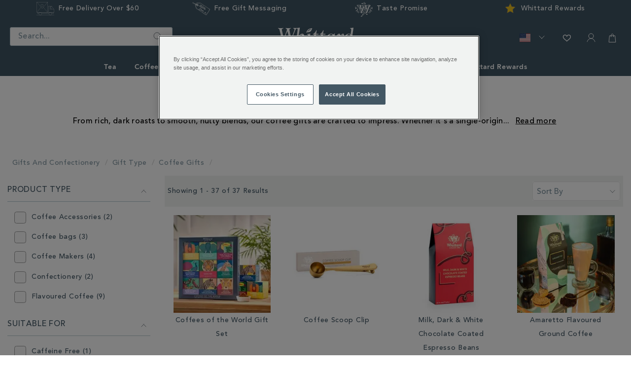

--- FILE ---
content_type: text/html;charset=UTF-8
request_url: https://www.whittard.com/gifts-and-confectionery/gift-type/coffee-gifts
body_size: 52976
content:
<!doctype html>
<!--[if lt IE 7]> <html class="ie6 oldie" lang="en"> <![endif]-->
<!--[if IE 7]> <html class="ie7 oldie" lang="en"> <![endif]-->
<!--[if IE 8]> <html class="ie8 oldie" lang="en"> <![endif]-->
<!--[if gt IE 8]><!--> <html lang="en"> <!--<![endif]-->
<head>





























































































































































































































































<script src="//cdn.ometria.com/tags/4f66ae4ecae9d526.js"></script>


<meta charset=UTF-8>

<meta http-equiv="x-ua-compatible" content="ie=edge">

<meta name="viewport" content="width=device-width, initial-scale=1">
<link rel="preload" href="/on/demandware.static/Sites-WhittardROW-Site/-/en/v1768892478819/lib/jquery/jquery-3.5.0.min.js" as="script"/>
<link rel="preload" href="/on/demandware.static/Sites-WhittardROW-Site/-/en/v1768892478819/lib/third-party.js" as="script"/>
<link rel="preload" href="/on/demandware.static/Sites-WhittardROW-Site/-/en/v1768892478819/js/app.js" as="script"/>

	

	
		

		
            
                <script rel="preload" src="https://www.whittard.com/on/demandware.static/-/Library-Sites-WhittardSharedLibrary/en/v1768892478819/custom/minified/js/25-02-25_1414.js" type="text/javascript"  as="script"></script>
            
		
	








<link rel="preload" href="/on/demandware.static/Sites-WhittardROW-Site/-/en/v1768892478819/fonts/369E31_1_0.woff2" as="font" type="font/woff2" crossorigin/>
<link rel="preload" href="/on/demandware.static/Sites-WhittardROW-Site/-/en/v1768892478819/fonts/369E31_3_0.woff2" as="font" type="font/woff2" crossorigin/>
<link rel="preload" href="/on/demandware.static/Sites-WhittardROW-Site/-/en/v1768892478819/fonts/369E31_0_0.woff2" as="font" type="font/woff2" crossorigin/>
<link rel="preload" href="/on/demandware.static/Sites-WhittardROW-Site/-/en/v1768892478819/fonts/369E31_2_0.woff2" as="font" type="font/woff2" crossorigin/>
<link rel="stylesheet" href="//hello.myfonts.net/count/369e31" media="print" onload="this.media='all'">
<noscript>
<link rel="stylesheet" href="//hello.myfonts.net/count/369e31">
</noscript>

<link rel="stylesheet" href="/on/demandware.static/Sites-WhittardROW-Site/-/en/v1768892478819/lib/third-party.css" media="print" onload="this.media='all'">
<noscript><link rel="stylesheet" href="/on/demandware.static/Sites-WhittardROW-Site/-/en/v1768892478819/lib/third-party.css"></noscript>
<link rel="stylesheet" href="/on/demandware.static/Sites-WhittardROW-Site/-/en/v1768892478819/css/style-christmas.css" media="all"/>

	

	
		

		
            
                <link rel="preload" href="https://www.whittard.com/on/demandware.static/-/Library-Sites-WhittardSharedLibrary/en/v1768892478819/custom/minified/css/25-09-15_1525.css" media="print" onload="this.media='all'"><noscript><link rel="stylesheet" href="https://www.whittard.com/on/demandware.static/-/Library-Sites-WhittardSharedLibrary/en/v1768892478819/custom/minified/css/25-09-15_1525.css"></noscript>
            
		
	


<link rel="preconnect" href="iploc.tryzens-analytics.com:12443">
<link rel="preconnect" href="www.tryzens-analytics.com:12280">



<link rel="preconnect" href="https://marvel-b1-cdn.bc0a.com">



<link rel="preconnect" href="https://fonts.googleapis.com">
<link rel="preconnect" href="https://fonts.gstatic.com" crossorigin>
<link rel="stylesheet" href="https://fonts.googleapis.com/css?family=Lato:100,300,700,100italic,300italic|Crete+Round:400,400italic&subset=latin,latin&display=swap" media="print" onload="this.media='all'">
<noscript>
<link rel="stylesheet" href="https://fonts.googleapis.com/css?family=Lato:100,300,700,100italic,300italic|Crete+Round:400,400italic&subset=latin,latin&display=swap">
</noscript>

<title>Coffee Gift Sets | Whittard of Chelsea</title>



<!-- BEGIN: Include icons -->

<link rel="shortcut icon" type="image/x-icon" href="/on/demandware.static/Sites-WhittardROW-Site/-/default/dw8224a8dd/images/favicons/favicon.ico" />

<!-- favicon-16x16.png - The classic favicon, displayed in the tabs. -->
<link rel="icon" type="image/png" href="/on/demandware.static/Sites-WhittardROW-Site/-/default/dw5ba6203d/images/favicons/favicon-16x16.png" sizes="16x16" >
<!-- favicon-32x32.png - For Safari on Mac OS. -->
<link rel="icon" type="image/png" href="/on/demandware.static/Sites-WhittardROW-Site/-/default/dwac7e6f52/images/favicons/favicon-32x32.png" sizes="32x32" >
<!-- favicon-96x96.png - For Google TV. -->
<link rel="icon" type="image/png" href="/on/demandware.static/Sites-WhittardROW-Site/-/default/dwf26e88f9/images/favicons/favicon-96x96.png" sizes="96x96" >

<!-- Apple Icons -->
<!-- apple-touch-icon - Same as apple-touch-icon-57x57.png, for "default" requests, as some devices may look for this specific file -->
<link rel="apple-touch-icon" href="/on/demandware.static/Sites-WhittardROW-Site/-/default/dwa1612d6e/images/favicons/apple-icon.png" />
<!-- apple-touch-icon-57x57.png - Android Stock Browser and non-Retina iPhone and iPod Touch -->
<link rel="apple-touch-icon" href="/on/demandware.static/Sites-WhittardROW-Site/-/default/dw49d19745/images/favicons/apple-icon-57x57.png" sizes="57x57" />
<!-- apple-touch-icon-60x60.png - Same as apple-touch-icon-57x57.png, for non-retina iPhone with iOS7. -->
<link rel="apple-touch-icon" href="/on/demandware.static/Sites-WhittardROW-Site/-/default/dw630406f2/images/favicons/apple-icon-60x60.png" sizes="60x60" />
<!-- apple-touch-icon-72x72.png - iPad mini and the first- and second-generation iPad (1x display) on iOS = 6 -->
<link rel="apple-touch-icon" href="/on/demandware.static/Sites-WhittardROW-Site/-/default/dw8a4f19ce/images/favicons/apple-icon-72x72.png" sizes="72x72" />
<!-- apple-touch-icon-76x76.png - iPad mini and the first- and second-generation iPad (1x display) on iOS = 7 -->
<link rel="apple-touch-icon" href="/on/demandware.static/Sites-WhittardROW-Site/-/default/dwfdd87303/images/favicons/apple-icon-76x76.png" sizes="76x76" />
<!-- apple-touch-icon-114x114.png - iPhone (with 2x display) iOS = 6 -->
<link rel="apple-touch-icon" href="/on/demandware.static/Sites-WhittardROW-Site/-/default/dwb2cf340a/images/favicons/apple-icon-114x114.png" sizes="114x114" />
<!-- apple-touch-icon-120x120.png - iPhone (with 2x and 3 display) iOS = 7 -->
<link rel="apple-touch-icon" href="/on/demandware.static/Sites-WhittardROW-Site/-/default/dwaffe231e/images/favicons/apple-icon-120x120.png" sizes="120x120" />
<!-- apple-touch-icon-144x144.png - iPad (with 2x display) iOS = 6 -->
<link rel="apple-touch-icon" href="/on/demandware.static/Sites-WhittardROW-Site/-/default/dw4a4b277c/images/favicons/apple-icon-144x144.png" sizes="144x144" />
<!-- apple-touch-icon-152x152.png - iPad 3+ (with 2x display) iOS = 7 -->
<link rel="apple-touch-icon" href="/on/demandware.static/Sites-WhittardROW-Site/-/default/dw1c30800b/images/favicons/apple-icon-152x152.png" sizes="152x152" />
<!-- apple-touch-icon-180x180.png - iPad and iPad mini (with 2x display) iOS = 8 -->
<link rel="apple-touch-icon" href="/on/demandware.static/Sites-WhittardROW-Site/-/default/dwe2c497a6/images/favicons/apple-icon-180x180.png" sizes="180x180" />
<!-- apple-touch-icon-precomposed - Same as apple-touch-icon.png, but rounded corners -->
<link rel="apple-touch-icon-precomposed" href="/on/demandware.static/Sites-WhittardROW-Site/-/default/dwb5a36627/images/favicons/apple-icon-precomposed.png">

<!-- Android / Chrome Icons -->
<meta name="theme-color" content="#ffffff">
<link rel="manifest" href="/on/demandware.static/Sites-WhittardROW-Site/-/default/dw6b2c126c/images/favicons/manifest.json">

<!-- IE & Edge Icons -->
<meta name="msapplication-TileColor" content="#ffffff">
<!-- Windows 8.0 / Internet Explorer 10 -->
<meta name="msapplication-TileImage" content="/on/demandware.static/Sites-WhittardROW-Site/-/default/dwdda06890/images/favicons/ms-icon-144x144.png">
<!-- Windows 8.1 / Internet Explorer 11 -->
<meta name="msapplication-config" content="/on/demandware.static/Sites-WhittardROW-Site/-/default/dwd0a563c7/images/favicons/browserconfig.xml">

<!-- END: Include icons -->




<meta name="description" content="Explore the range of cofectionery gifts available online from Whittard of Chelsea." />
<meta name="keywords" content="coffee, coffee gifts, omni grind, fresh coffee, coffee lovers" />


<meta http-equiv="Content-Security-Policy" content="default-src 'self' data: gap: *.klarna.com *.freshchat.com *.vimeo.com *.youtube.com *.whittard.co.uk *.whittard.com mention-me.com *.zenaps.com *.sub2tech.com *.gstatic.com *.facebook.com *.bglobale.com *.global-e.com *.onetrust.com *.windows.net *.whittardofchelsea.freshdesk.com *.tvsquared.com; img-src data: blob: *.demandware.net *.commercecloud.salesforce.com *.ads.linkedin.com *.demdex.net *.amazonaws.com *.ometria.com *.googletagmanager.com *.facebook.net *.facebook.com *.google.com *.google.ad *.google.ae *.google.com.af *.google.com.ag *.google.com.ai *.google.al *.google.am *.google.co.ao *.google.com.ar *.google.as *.google.at *.google.com.au *.google.az *.google.ba *.google.com.bd *.google.be *.google.bf *.google.bg *.google.com.bh *.google.bi *.google.bj *.google.com.bn *.google.com.bo *.google.com.br *.google.bs *.google.bt *.google.co.bw *.google.by *.google.com.bz *.google.ca *.google.cd *.google.cf *.google.cg *.google.ch *.google.ci *.google.co.ck *.google.cl *.google.cm *.google.cn *.google.com.co *.google.co.cr *.google.com.cu *.google.cv *.google.com.cy *.google.cz *.google.de *.google.dj *.google.dk *.google.dm *.google.com.do *.google.dz *.google.com.ec *.google.ee *.google.com.eg *.google.es *.google.com.et *.google.fi *.google.com.fj *.google.fm *.google.fr *.google.ga *.google.ge *.google.gg *.google.com.gh *.google.com.gi *.google.gl *.google.gm *.google.gr *.google.com.gt *.google.gy *.google.com.hk *.google.hn *.google.hr *.google.ht *.google.hu *.google.co.id *.google.ie *.google.co.il *.google.im *.google.co.in *.google.iq *.google.is *.google.it *.google.je *.google.com.jm *.google.jo *.google.co.jp *.google.co.ke *.google.com.kh *.google.ki *.google.kg *.google.co.kr *.google.com.kw *.google.kz *.google.la *.google.com.lb *.google.li *.google.lk *.google.co.ls *.google.lt *.google.lu *.google.lv *.google.com.ly *.google.co.ma *.google.md *.google.me *.google.mg *.google.mk *.google.ml *.google.com.mm *.google.mn *.google.ms *.google.com.mt *.google.mu *.google.mv *.google.mw *.google.com.mx *.google.com.my *.google.co.mz *.google.com.na *.google.com.ng *.google.com.ni *.google.ne *.google.nl *.google.no *.google.com.np *.google.nr *.google.nu *.google.co.nz *.google.com.om *.google.com.pa *.google.com.pe *.google.com.pg *.google.com.ph *.google.com.pk *.google.pl *.google.pn *.google.com.pr *.google.ps *.google.pt *.google.com.py *.google.com.qa *.google.ro *.google.ru *.google.rw *.google.com.sa *.google.com.sb *.google.sc *.google.se *.google.com.sg *.google.sh *.google.si *.google.sk *.google.com.sl *.google.sn *.google.so *.google.sm *.google.sr *.google.st *.google.com.sv *.google.td *.google.tg *.google.co.th *.google.com.tj *.google.tl *.google.tm *.google.tn *.google.to *.google.com.tr *.google.tt *.google.com.tw *.google.co.tz *.google.com.ua *.google.co.ug *.google.co.uk *.google.com.uy *.google.co.uz *.google.com.vc *.google.co.ve *.google.vg *.google.co.vi *.google.com.vn *.google.vu *.google.ws *.google.rs *.google.co.za *.google.co.zm *.google.co.zw *.google.cat *.gstatic.com *.doubleclick.net *.googleapis.com *.google-analytics.com *.googleadservices.com *.google.com *.whittard.co.uk *.whittard.com *.postcodeanywhere.co.uk *.pcapredict.com *.yotpo.com *.tokywoky.com img.tokywoky.com *.klarnaservices.com *.klarnacdn.net *.mention-me.com *.awin1.com *.dwin1.com bda.bookatable.com i.ytimg.com *.contentsquare.net *.contentsquare.com *.sub2tech.com *.cloudfront.net *.youtube.com *.vimeo.com bat.bing.com *.zenaps.com *.msgfocus.com *.fbsbx.com *.fbcdn.net graph.facebook.com *.zscloud.net *.googleusercontent.com *.klarnaevt.com i.vimeocdn.com *.surveymonkey.com *.kaltura.com *.gocertify.me *.bglobale.com *.global-e.com *.bc0a.com *.b0e8.com *.onetrust.com *.windows.net *.particularaudience.com *.p-a.io *.googleanalytics.com *.google-analytics.com *.googleoptimize.com *.tvsquared.com analytics.whittard.com analytics.whittard.co.uk ade.googlesyndication.com *.abtasty.com *.roeyecdn.com *.roeye.com *.linkedin.com *.hotjar.com *.hotjar.io wss://*.hotjar.com; child-src 'self' blob: *.abtasty.com *.studentbeans.com *.google.com *.doubleclick.net *.facebook.com *.tokywoky.com *.freshchat.com mention-me.com *.mention-me.com *.klarna.com *.klarnaservices.com bda.bookatable.com *.sub2tech.com *.youtube.com *.vimeo.com *.zenaps.com *.googlesyndication.com *.online-metrix.net *.pagetiger.com *.googletagmanager.com connect.studentbeans.com *.googleapis.com *.surveymonkey.com *.paperform.co paperform.co *.ordergroove.com *.worldpay.com *.cardinalcommerce.com *.gocertify.me *.bglobale.com *.global-e.com whittardofchelsea.freshdesk.com *.pinterest.com *.whittard.co.uk *.whittard.com; style-src 'self' 'unsafe-inline' *.googleapis.com *.postcodeanywhere.co.uk *.pcapredict.com *.bootstrapcdn.com *.myfonts.net cdnjs.cloudflare.com *.yotpo.com *.freshchat.com *.mention-me.com *.sub2tech.com bda.bookatable.com *.klarnacdn.net *.whittard.co.uk *.whittard.com *.ordergroove.com *.particularaudience.com *.p-a.io *.google.com *.amazonaws.com *.abtasty.com *.gstatic.com *.hotjar.com *.hotjar.io wss://*.hotjar.com; font-src 'self' data: *.gstatic.com *.g.doubleclick.net *.bootstrapcdn.com *.yotpo.com *.bookatable.com *.alicdn.com *.klarnacdn.net *.whittard.co.uk *.whittard.com *.ordergroove.com *.fontawesome.com *.bglobale.com *.global-e.com *.abtasty.com *.googleapis.com use.typekit.net *.hotjar.com *.hotjar.io wss://*.hotjar.com; media-src 'self' data: *.facebook.com *.youtube.com *.vimeo.com *.paypal.com; script-src 'self' 'unsafe-inline' 'unsafe-eval' snap.licdn.com code.jquery.com *.pinimg.com *.cquotient.com *.ometria.com *.tryzens-analytics.com:12443 *.tvsquared.com *.facebook.net cdnjs.cloudflare.com cdn.cquotient.com *.googletagmanager.com www.googletagmanager.com *.g.doubleclick.net *.googleapis.com *.google-analytics.com *.googleadservices.com *.google.com *.gstatic.com *.dwin1.com *.postcodeanywhere.co.uk *.pcapredict.com *.z-analytics.net *.yotpo.com *.tokywoky.com *.msecnd.net *.freshchat.com *.klarnaservices.com *.klarna.com *.klarnaevt.com *.klarnacdn.net *.mention-me.com *.worldpay.com *.cardinalcommerce.com bda.bookatable.com bat.bing.com *.contentsquare.net *.contentsquare.com *.sub2tech.com *.yottaa.com *.cloudfront.net *.freshworksapi.com *.zenaps.com *.paypal.com *.paypalobjects.com *.awin1.com *.dwin1.com *.sessioncam.com *.whittard.co.uk *.whittard.com *.bootstrapcdn.com *.googlesyndication.com www.google.com *.studentbeans.com onlineerp.solution.quebec widget.surveymonkey.com *.paperform.co paperform.co *.ordergroove.com cdnapisec.kaltura.com *.gocertify.me *.bglobale.com *.global-e.com *.b0e8.com *.vimeo.com *.onetrust.com *.windows.net *.particularaudience.com *.p-a.io *.googleanalytics.com *.googleoptimize.com analytics.whittard.com analytics.whittard.co.uk *.amazonaws.com *.abtasty.com *.roeyecdn.com *.roeye.com *.pinterest.com *.zi-scripts.com *.roeye.com *.payments-amazon.com *.tryzens-analytics.com unpkg.com cdn.cookielaw.org *.hotjar.com *.hotjar.io wss://*.hotjar.com; connect-src 'self' *.ads.linkedin.com snap.licdn.com *.rapid.yottaa-network.net pagead2.googlesyndication.com *.google-analytics.com *.googleadservices.com *.g.doubleclick.net *.tryzens-analytics.com:12280 *.ometria.com *.postcodeanywhere.co.uk *.pcapredict.com *.yotpo.com *.tokywoky.com *.klarnauserservices.com *.klarnaservices.com *.klarna.com *.klarnaevt.com *.klarnacdn.net *.mention-me.com mention-me.com bda.bookatable.com *.z-analytics.net *.contentsquare.net *.contentsquare.com *.sub2tech.com *.cloudfront.net *.awin1.com *.dwin1.com *.yottaa.net *.sessioncam.com bat.bing.com *.facebook.com *.google.com *.facebook.net *.googleapis.com widget.surveymonkey.com *.s3.amazonaws.com *.ordergroove.com *.worldpay.com *.cardinalcommerce.com *.gocertify.me *.bglobale.com *.global-e.com *.vimeo.com *.onetrust.com *.windows.net *.particularaudience.com *.p-a.io *.gstatic.com *.abtasty.com analytics.whittard.com analytics.whittard.co.uk ade.googlesyndication.com *.whittard.com *.whittard.co.uk *.amazonaws.com *.pinterest.com *.zi-scripts.com *.zoominfo.com *.tryzens-analytics.com unpkg.com cdn.cookielaw.org *.google.co.uk *.bing.net payments-eu.amazon.com *.hotjar.com *.hotjar.io wss://*.hotjar.com; manifest-src 'self'; upgrade-insecure-requests">








<link rel="stylesheet" href="//maxcdn.bootstrapcdn.com/font-awesome/4.3.0/css/font-awesome.min.css" media="print" onload="this.media='all'"><noscript><link rel="stylesheet" href="//maxcdn.bootstrapcdn.com/font-awesome/4.3.0/css/font-awesome.min.css"></noscript>
<!--[if lt IE 9]>
<script src="/on/demandware.static/Sites-WhittardROW-Site/-/en/v1768892478819/js/lib/html5.js"></script>
<![endif]-->

<script type="text/javascript">//<!--
/* <![CDATA[ (head-active_data.js) */
var dw = (window.dw || {});
dw.ac = {
    _analytics: null,
    _events: [],
    _category: "",
    _searchData: "",
    _anact: "",
    _anact_nohit_tag: "",
    _analytics_enabled: "true",
    _timeZone: "Etc/UTC",
    _capture: function(configs) {
        if (Object.prototype.toString.call(configs) === "[object Array]") {
            configs.forEach(captureObject);
            return;
        }
        dw.ac._events.push(configs);
    },
	capture: function() { 
		dw.ac._capture(arguments);
		// send to CQ as well:
		if (window.CQuotient) {
			window.CQuotient.trackEventsFromAC(arguments);
		}
	},
    EV_PRD_SEARCHHIT: "searchhit",
    EV_PRD_DETAIL: "detail",
    EV_PRD_RECOMMENDATION: "recommendation",
    EV_PRD_SETPRODUCT: "setproduct",
    applyContext: function(context) {
        if (typeof context === "object" && context.hasOwnProperty("category")) {
        	dw.ac._category = context.category;
        }
        if (typeof context === "object" && context.hasOwnProperty("searchData")) {
        	dw.ac._searchData = context.searchData;
        }
    },
    setDWAnalytics: function(analytics) {
        dw.ac._analytics = analytics;
    },
    eventsIsEmpty: function() {
        return 0 == dw.ac._events.length;
    }
};
/* ]]> */
// -->
</script>
<script type="text/javascript">//<!--
/* <![CDATA[ (head-cquotient.js) */
var CQuotient = window.CQuotient = {};
CQuotient.clientId = 'bcgt-WhittardROW';
CQuotient.realm = 'BCGT';
CQuotient.siteId = 'WhittardROW';
CQuotient.instanceType = 'prd';
CQuotient.locale = 'en';
CQuotient.fbPixelId = '__UNKNOWN__';
CQuotient.activities = [];
CQuotient.cqcid='';
CQuotient.cquid='';
CQuotient.cqeid='';
CQuotient.cqlid='';
CQuotient.apiHost='api.cquotient.com';
/* Turn this on to test against Staging Einstein */
/* CQuotient.useTest= true; */
CQuotient.useTest = ('true' === 'false');
CQuotient.initFromCookies = function () {
	var ca = document.cookie.split(';');
	for(var i=0;i < ca.length;i++) {
	  var c = ca[i];
	  while (c.charAt(0)==' ') c = c.substring(1,c.length);
	  if (c.indexOf('cqcid=') == 0) {
		CQuotient.cqcid=c.substring('cqcid='.length,c.length);
	  } else if (c.indexOf('cquid=') == 0) {
		  var value = c.substring('cquid='.length,c.length);
		  if (value) {
		  	var split_value = value.split("|", 3);
		  	if (split_value.length > 0) {
			  CQuotient.cquid=split_value[0];
		  	}
		  	if (split_value.length > 1) {
			  CQuotient.cqeid=split_value[1];
		  	}
		  	if (split_value.length > 2) {
			  CQuotient.cqlid=split_value[2];
		  	}
		  }
	  }
	}
}
CQuotient.getCQCookieId = function () {
	if(window.CQuotient.cqcid == '')
		window.CQuotient.initFromCookies();
	return window.CQuotient.cqcid;
};
CQuotient.getCQUserId = function () {
	if(window.CQuotient.cquid == '')
		window.CQuotient.initFromCookies();
	return window.CQuotient.cquid;
};
CQuotient.getCQHashedEmail = function () {
	if(window.CQuotient.cqeid == '')
		window.CQuotient.initFromCookies();
	return window.CQuotient.cqeid;
};
CQuotient.getCQHashedLogin = function () {
	if(window.CQuotient.cqlid == '')
		window.CQuotient.initFromCookies();
	return window.CQuotient.cqlid;
};
CQuotient.trackEventsFromAC = function (/* Object or Array */ events) {
try {
	if (Object.prototype.toString.call(events) === "[object Array]") {
		events.forEach(_trackASingleCQEvent);
	} else {
		CQuotient._trackASingleCQEvent(events);
	}
} catch(err) {}
};
CQuotient._trackASingleCQEvent = function ( /* Object */ event) {
	if (event && event.id) {
		if (event.type === dw.ac.EV_PRD_DETAIL) {
			CQuotient.trackViewProduct( {id:'', alt_id: event.id, type: 'raw_sku'} );
		} // not handling the other dw.ac.* events currently
	}
};
CQuotient.trackViewProduct = function(/* Object */ cqParamData){
	var cq_params = {};
	cq_params.cookieId = CQuotient.getCQCookieId();
	cq_params.userId = CQuotient.getCQUserId();
	cq_params.emailId = CQuotient.getCQHashedEmail();
	cq_params.loginId = CQuotient.getCQHashedLogin();
	cq_params.product = cqParamData.product;
	cq_params.realm = cqParamData.realm;
	cq_params.siteId = cqParamData.siteId;
	cq_params.instanceType = cqParamData.instanceType;
	cq_params.locale = CQuotient.locale;
	
	if(CQuotient.sendActivity) {
		CQuotient.sendActivity(CQuotient.clientId, 'viewProduct', cq_params);
	} else {
		CQuotient.activities.push({activityType: 'viewProduct', parameters: cq_params});
	}
};
/* ]]> */
// -->
</script>





<!-- UI -->
<!-- CUSTOM CSS -->

	

	
		

		
            
			    <link rel="stylesheet" href="https://www.whittard.com/on/demandware.static/-/Library-Sites-WhittardSharedLibrary/en/v1768892478819/custom/minified/css/25-09-15_1525.css" media="print" onload="this.media='all'"><noscript><link rel="stylesheet" href="https://www.whittard.com/on/demandware.static/-/Library-Sites-WhittardSharedLibrary/en/v1768892478819/custom/minified/css/25-09-15_1525.css"></noscript>
            
		
	


<!--[if lte IE 8]>
<script src="//cdnjs.cloudflare.com/ajax/libs/respond.js/1.4.2/respond.js" type="text/javascript"></script>
<script src="https://cdn.rawgit.com/chuckcarpenter/REM-unit-polyfill/master/js/rem.min.js" type="text/javascript"></script>
<![endif]-->





<!-- Google Tag Manager -->
<script>(function(w,d,s,l,i){w[l]=w[l]||[];w[l].push({'gtm.start':
new Date().getTime(),event:'gtm.js'});var f=d.getElementsByTagName(s)[0],
j=d.createElement(s),dl=l!='dataLayer'?'&l='+l:'';j.async=true;j.src=
'https://www.googletagmanager.com/gtm.js?id='+i+dl;f.parentNode.insertBefore(j,f);
})(window,document,'script','dataLayer','GTM-WQ7J8Z3');</script>
<script src="https://commerceops.tryzens-analytics.com/whittard/frontanalytics.min.js" type="text/javascript" async/>
<!-- End Google Tag Manager -->





<!-- Google Tag Manager for Tradestate 2 -->

<script>(function(w,d,s,l,i){w[l]=w[l]||[];w[l].push({'gtm.start':
new Date().getTime(),event:'gtm.js'});var f=d.getElementsByTagName(s)[0],
j=d.createElement(s),dl=l!='dataLayer'?'&l='+l:'';j.async=true;j.src=
'https://www.googletagmanager.com/gtm.js?id='+i+dl;f.parentNode.insertBefore(j,f);
})(window,document,'script','dataLayer','GTM-5LXC997');</script>
<!-- End Google Tag Manager for Tradestate2-->









<script type="text/javascript">
if (window.jQuery) {
jQuery(document).ready(function(){
if(screen.width < 768){
jQuery('#footer').append('<a href="/" class="full-site-link">View Full Site</a>');
jQuery('.full-site-link')
.attr('href', '/on/demandware.store/Sites-WhittardROW-Site/en/Home-FullSite')
.click(function(e) {
e.preventDefault();
jQuery.ajax({
url: '/on/demandware.store/Sites-WhittardROW-Site/en/Home-FullSite',
success: function(){
window.location.reload();
}
});
}
);
}
});
}
</script>







<link rel="stylesheet" href="/on/demandware.static/Sites-WhittardROW-Site/-/en/v1768892478819/css/globale-styles.css" />
<script type="text/javascript" id="globale-script-loader-data" src="/on/demandware.static/Sites-WhittardROW-Site/-/en/v1768892478819/js/globaleScriptLoader.js">
{"clientJsUrl":"https://web.global-e.com/merchant/clientsdk/900","apiVersion":"2.1.4","clientJsMerchantId":900,"clientSettings":"{\"AllowClientTracking\":{\"Value\":\"true\"},\"CDNEnabled\":{\"Value\":\"true\"},\"CheckoutContainerSuffix\":{\"Value\":\"Global-e_International_Checkout\"},\"FT_IsAnalyticsSDKEnabled\":{\"Value\":\"true\"},\"FullClientTracking\":{\"Value\":\"true\"},\"IsMonitoringMerchant\":{\"Value\":\"true\"},\"IsV2Checkout\":{\"Value\":\"true\"},\"SetGEInCheckoutContainer\":{\"Value\":\"true\"},\"ShowFreeShippingBanner\":{\"Value\":\"false\"},\"TabletAsMobile\":{\"Value\":\"false\"},\"AdScaleClientSDKURL\":{\"Value\":\"https://web.global-e.com/merchant/GetAdScaleClientScript?merchantId=900\"},\"AmazonUICulture\":{\"Value\":\"en-GB\"},\"AnalyticsSDKCDN\":{\"Value\":\"https://globale-analytics-sdk.global-e.com/PROD/bundle.js\"},\"AnalyticsUrl\":{\"Value\":\"https://services.global-e.com/\"},\"BfGoogleAdsEnabled\":{\"Value\":\"false\"},\"BfGoogleAdsLifetimeInDays\":{\"Value\":\"30\"},\"CashbackServiceDomainUrl\":{\"Value\":\"https://finance-cashback.global-e.com\"},\"CDNUrl\":{\"Value\":\"https://webservices.global-e.com/\"},\"ChargeMerchantForPrepaidRMAOfReplacement\":{\"Value\":\"false\"},\"CheckoutCDNURL\":{\"Value\":\"https://webservices.global-e.com/\"},\"EnableReplaceUnsupportedCharactersInCheckout\":{\"Value\":\"false\"},\"Environment\":{\"Value\":\"PRODUCTION\"},\"FinanceServiceBaseUrl\":{\"Value\":\"https://finance-calculations.global-e.com\"},\"FT_AnalyticsSdkEnsureClientIdSynchronized\":{\"Value\":\"true\"},\"FT_BrowsingStartCircuitBreaker\":{\"Value\":\"true\"},\"FT_BrowsingStartEventInsteadOfPageViewed\":{\"Value\":\"true\"},\"FT_IsLegacyAnalyticsSDKEnabled\":{\"Value\":\"true\"},\"FT_IsShippingCountrySwitcherPopupAnalyticsEnabled\":{\"Value\":\"false\"},\"FT_IsWelcomePopupAnalyticsEnabled\":{\"Value\":\"false\"},\"FT_PostponePageViewToPageLoadComplete\":{\"Value\":\"true\"},\"FT_UseGlobalEEngineConfig\":{\"Value\":\"true\"},\"FT_UtmRaceConditionEnabled\":{\"Value\":\"true\"},\"GTM_ID\":{\"Value\":\"GTM-PWW94X2\"},\"InternalTrackingEnabled\":{\"Value\":\"false\"},\"InvoiceEditorURL\":{\"Value\":\"documents/invoice_editor\"},\"PixelAddress\":{\"Value\":\"https://utils.global-e.com\"},\"RangeOfAdditionalPaymentFieldsToDisplayIDs\":{\"Value\":\"[1,2,3,4,5,6,7,8,9,10,11,12,13,14,15,16,17,18,19,20]\"},\"ReconciliationServiceBaseUrl\":{\"Value\":\"https://finance-reconciliation-engine.global-e.com\"},\"RefundRMAReplacementShippingTypes\":{\"Value\":\"[2,3,4]\"},\"RefundRMAReplacementStatuses\":{\"Value\":\"[9,11,12]\"},\"TrackingV2\":{\"Value\":\"true\"},\"UseShopifyCheckoutForPickUpDeliveryMethod\":{\"Value\":\"false\"},\"MerchantIdHashed\":{\"Value\":\"mZPZ\"}}","clientJsDomain":"https://web.global-e.com","cookieDomain":"www.whittard.com","globaleOperatedCountry":true,"performFrontendSiteUrlRedirect":true,"getSiteRedirectUrl":"https://www.whittard.com/on/demandware.store/Sites-WhittardROW-Site/en/Globale-GetSiteRedirectUrl","globaleConvertPriceUrl":"https://www.whittard.com/on/demandware.store/Sites-WhittardROW-Site/en/Globale-ConvertPrice","country":"US","currency":"USD","culture":"en-US","locale":"en","allowedSite":false,"languageSwitcher":{"enabled":false},"countryGeoIP":"US"}
</script>





<script type="text/javascript" async src="/on/demandware.static/Sites-WhittardROW-Site/-/en/v1768892478819/js/globalePriceConverter.js"></script>




<script>
    window.lazySizesConfig = window.lazySizesConfig || {};
    window.lazySizesConfig.loadHidden = false;
</script>
<script type="text/javascript">
/*! lazysizes - v5.2.2 */
!function(e){var t=function(u,D,f){"use strict";var k,H;if(function(){var e;var t={lazyClass:"lazyload",loadedClass:"lazyloaded",loadingClass:"lazyloading",preloadClass:"lazypreload",errorClass:"lazyerror",autosizesClass:"lazyautosizes",fastLoadedClass:"ls-is-cached",iframeLoadMode:0,srcAttr:"data-src",srcsetAttr:"data-srcset",sizesAttr:"data-sizes",minSize:40,customMedia:{},init:true,expFactor:1.5,hFac:.8,loadMode:2,loadHidden:true,ricTimeout:0,throttleDelay:125};H=u.lazySizesConfig||u.lazysizesConfig||{};for(e in t){if(!(e in H)){H[e]=t[e]}}}(),!D||!D.getElementsByClassName){return{init:function(){},cfg:H,noSupport:true}}var O=D.documentElement,i=u.HTMLPictureElement,P="addEventListener",$="getAttribute",q=u[P].bind(u),I=u.setTimeout,U=u.requestAnimationFrame||I,o=u.requestIdleCallback,j=/^picture$/i,r=["load","error","lazyincluded","_lazyloaded"],a={},G=Array.prototype.forEach,J=function(e,t){if(!a[t]){a[t]=new RegExp("(\\s|^)"+t+"(\\s|$)")}return a[t].test(e[$]("class")||"")&&a[t]},K=function(e,t){if(!J(e,t)){e.setAttribute("class",(e[$]("class")||"").trim()+" "+t)}},Q=function(e,t){var a;if(a=J(e,t)){e.setAttribute("class",(e[$]("class")||"").replace(a," "))}},V=function(t,a,e){var i=e?P:"removeEventListener";if(e){V(t,a)}r.forEach(function(e){t[i](e,a)})},X=function(e,t,a,i,r){var n=D.createEvent("Event");if(!a){a={}}a.instance=k;n.initEvent(t,!i,!r);n.detail=a;e.dispatchEvent(n);return n},Y=function(e,t){var a;if(!i&&(a=u.picturefill||H.pf)){if(t&&t.src&&!e[$]("srcset")){e.setAttribute("srcset",t.src)}a({reevaluate:true,elements:[e]})}else if(t&&t.src){e.src=t.src}},Z=function(e,t){return(getComputedStyle(e,null)||{})[t]},s=function(e,t,a){a=a||e.offsetWidth;while(a<H.minSize&&t&&!e._lazysizesWidth){a=t.offsetWidth;t=t.parentNode}return a},ee=function(){var a,i;var t=[];var r=[];var n=t;var s=function(){var e=n;n=t.length?r:t;a=true;i=false;while(e.length){e.shift()()}a=false};var e=function(e,t){if(a&&!t){e.apply(this,arguments)}else{n.push(e);if(!i){i=true;(D.hidden?I:U)(s)}}};e._lsFlush=s;return e}(),te=function(a,e){return e?function(){ee(a)}:function(){var e=this;var t=arguments;ee(function(){a.apply(e,t)})}},ae=function(e){var a;var i=0;var r=H.throttleDelay;var n=H.ricTimeout;var t=function(){a=false;i=f.now();e()};var s=o&&n>49?function(){o(t,{timeout:n});if(n!==H.ricTimeout){n=H.ricTimeout}}:te(function(){I(t)},true);return function(e){var t;if(e=e===true){n=33}if(a){return}a=true;t=r-(f.now()-i);if(t<0){t=0}if(e||t<9){s()}else{I(s,t)}}},ie=function(e){var t,a;var i=99;var r=function(){t=null;e()};var n=function(){var e=f.now()-a;if(e<i){I(n,i-e)}else{(o||r)(r)}};return function(){a=f.now();if(!t){t=I(n,i)}}},e=function(){var v,m,c,h,e;var y,z,g,p,C,b,A;var n=/^img$/i;var d=/^iframe$/i;var E="onscroll"in u&&!/(gle|ing)bot/.test(navigator.userAgent);var _=0;var w=0;var M=0;var N=-1;var L=function(e){M--;if(!e||M<0||!e.target){M=0}};var x=function(e){if(A==null){A=Z(D.body,"visibility")=="hidden"}return A||!(Z(e.parentNode,"visibility")=="hidden"&&Z(e,"visibility")=="hidden")};var W=function(e,t){var a;var i=e;var r=x(e);g-=t;b+=t;p-=t;C+=t;while(r&&(i=i.offsetParent)&&i!=D.body&&i!=O){r=(Z(i,"opacity")||1)>0;if(r&&Z(i,"overflow")!="visible"){a=i.getBoundingClientRect();r=C>a.left&&p<a.right&&b>a.top-1&&g<a.bottom+1}}return r};var t=function(){var e,t,a,i,r,n,s,o,l,u,f,c;var d=k.elements;if((h=H.loadMode)&&M<8&&(e=d.length)){t=0;N++;for(;t<e;t++){if(!d[t]||d[t]._lazyRace){continue}if(!E||k.prematureUnveil&&k.prematureUnveil(d[t])){R(d[t]);continue}if(!(o=d[t][$]("data-expand"))||!(n=o*1)){n=w}if(!u){u=!H.expand||H.expand<1?O.clientHeight>500&&O.clientWidth>500?500:370:H.expand;k._defEx=u;f=u*H.expFactor;c=H.hFac;A=null;if(w<f&&M<1&&N>2&&h>2&&!D.hidden){w=f;N=0}else if(h>1&&N>1&&M<6){w=u}else{w=_}}if(l!==n){y=innerWidth+n*c;z=innerHeight+n;s=n*-1;l=n}a=d[t].getBoundingClientRect();if((b=a.bottom)>=s&&(g=a.top)<=z&&(C=a.right)>=s*c&&(p=a.left)<=y&&(b||C||p||g)&&(H.loadHidden||x(d[t]))&&(m&&M<3&&!o&&(h<3||N<4)||W(d[t],n))){R(d[t]);r=true;if(M>9){break}}else if(!r&&m&&!i&&M<4&&N<4&&h>2&&(v[0]||H.preloadAfterLoad)&&(v[0]||!o&&(b||C||p||g||d[t][$](H.sizesAttr)!="auto"))){i=v[0]||d[t]}}if(i&&!r){R(i)}}};var a=ae(t);var S=function(e){var t=e.target;if(t._lazyCache){delete t._lazyCache;return}L(e);K(t,H.loadedClass);Q(t,H.loadingClass);V(t,B);X(t,"lazyloaded")};var i=te(S);var B=function(e){i({target:e.target})};var T=function(e,t){var a=e.getAttribute("data-load-mode")||H.iframeLoadMode;if(a==0){e.contentWindow.location.replace(t)}else if(a==1){e.src=t}};var F=function(e){var t;var a=e[$](H.srcsetAttr);if(t=H.customMedia[e[$]("data-media")||e[$]("media")]){e.setAttribute("media",t)}if(a){e.setAttribute("srcset",a)}};var s=te(function(t,e,a,i,r){var n,s,o,l,u,f;if(!(u=X(t,"lazybeforeunveil",e)).defaultPrevented){if(i){if(a){K(t,H.autosizesClass)}else{t.setAttribute("sizes",i)}}s=t[$](H.srcsetAttr);n=t[$](H.srcAttr);if(r){o=t.parentNode;l=o&&j.test(o.nodeName||"")}f=e.firesLoad||"src"in t&&(s||n||l);u={target:t};K(t,H.loadingClass);if(f){clearTimeout(c);c=I(L,2500);V(t,B,true)}if(l){G.call(o.getElementsByTagName("source"),F)}if(s){t.setAttribute("srcset",s)}else if(n&&!l){if(d.test(t.nodeName)){T(t,n)}else{t.src=n}}if(r&&(s||l)){Y(t,{src:n})}}if(t._lazyRace){delete t._lazyRace}Q(t,H.lazyClass);ee(function(){var e=t.complete&&t.naturalWidth>1;if(!f||e){if(e){K(t,H.fastLoadedClass)}S(u);t._lazyCache=true;I(function(){if("_lazyCache"in t){delete t._lazyCache}},9)}if(t.loading=="lazy"){M--}},true)});var R=function(e){if(e._lazyRace){return}var t;var a=n.test(e.nodeName);var i=a&&(e[$](H.sizesAttr)||e[$]("sizes"));var r=i=="auto";if((r||!m)&&a&&(e[$]("src")||e.srcset)&&!e.complete&&!J(e,H.errorClass)&&J(e,H.lazyClass)){return}t=X(e,"lazyunveilread").detail;if(r){re.updateElem(e,true,e.offsetWidth)}e._lazyRace=true;M++;s(e,t,r,i,a)};var r=ie(function(){H.loadMode=3;a()});var o=function(){if(H.loadMode==3){H.loadMode=2}r()};var l=function(){if(m){return}if(f.now()-e<999){I(l,999);return}m=true;H.loadMode=3;a();q("scroll",o,true)};return{_:function(){e=f.now();k.elements=D.getElementsByClassName(H.lazyClass);v=D.getElementsByClassName(H.lazyClass+" "+H.preloadClass);q("scroll",a,true);q("resize",a,true);q("pageshow",function(e){if(e.persisted){var t=D.querySelectorAll("."+H.loadingClass);if(t.length&&t.forEach){U(function(){t.forEach(function(e){if(e.complete){R(e)}})})}}});if(u.MutationObserver){new MutationObserver(a).observe(O,{childList:true,subtree:true,attributes:true})}else{O[P]("DOMNodeInserted",a,true);O[P]("DOMAttrModified",a,true);setInterval(a,999)}q("hashchange",a,true);["focus","mouseover","click","load","transitionend","animationend"].forEach(function(e){D[P](e,a,true)});if(/d$|^c/.test(D.readyState)){l()}else{q("load",l);D[P]("DOMContentLoaded",a);I(l,2e4)}if(k.elements.length){t();ee._lsFlush()}else{a()}},checkElems:a,unveil:R,_aLSL:o}}(),re=function(){var a;var n=te(function(e,t,a,i){var r,n,s;e._lazysizesWidth=i;i+="px";e.setAttribute("sizes",i);if(j.test(t.nodeName||"")){r=t.getElementsByTagName("source");for(n=0,s=r.length;n<s;n++){r[n].setAttribute("sizes",i)}}if(!a.detail.dataAttr){Y(e,a.detail)}});var i=function(e,t,a){var i;var r=e.parentNode;if(r){a=s(e,r,a);i=X(e,"lazybeforesizes",{width:a,dataAttr:!!t});if(!i.defaultPrevented){a=i.detail.width;if(a&&a!==e._lazysizesWidth){n(e,r,i,a)}}}};var e=function(){var e;var t=a.length;if(t){e=0;for(;e<t;e++){i(a[e])}}};var t=ie(e);return{_:function(){a=D.getElementsByClassName(H.autosizesClass);q("resize",t)},checkElems:t,updateElem:i}}(),t=function(){if(!t.i&&D.getElementsByClassName){t.i=true;re._();e._()}};return I(function(){H.init&&t()}),k={cfg:H,autoSizer:re,loader:e,init:t,uP:Y,aC:K,rC:Q,hC:J,fire:X,gW:s,rAF:ee}}(e,e.document,Date);e.lazySizes=t,"object"==typeof module&&module.exports&&(module.exports=t)}("undefined"!=typeof window?window:{});
</script>


<script type="text/javascript" src="https://try.abtasty.com/c14fadf10d7557d61fc65ab49c16aaae.js"></script>


<link rel="stylesheet" href="/on/demandware.static/Sites-WhittardROW-Site/-/en/v1768892478819/css/search_results_grid_layout.css" media="all"/>



<link rel='canonical' href="https://www.whittard.com/gifts-and-confectionery/gift-type/coffee-gifts?pmid=Restriction-Products-US&amp;pmpt=qualifying">





<link rel="alternate" hreflang="x-default" href="https://www.whittard.com/gifts-and-confectionery/gift-type/coffee-gifts?pmid=Restriction-Products-US&amp;pmpt=qualifying" />

<link rel="alternate" hreflang="en-us" href="https://www.whittard.com/us/gifts-and-confectionery/gift-type/coffee-gifts?pmid=Restriction-Products-US&amp;pmpt=qualifying" />

<link rel="alternate" hreflang="en-fr" href="https://www.whittard.com/fr/gifts-and-confectionery/gift-type/coffee-gifts?pmid=Restriction-Products-US&amp;pmpt=qualifying" />

<link rel="alternate" hreflang="en-it" href="https://www.whittard.com/it/gifts-and-confectionery/gift-type/coffee-gifts?pmid=Restriction-Products-US&amp;pmpt=qualifying" />

<link rel="alternate" hreflang="en-de" href="https://www.whittard.com/de/gifts-and-confectionery/gift-type/coffee-gifts?pmid=Restriction-Products-US&amp;pmpt=qualifying" />

<link rel="alternate" hreflang="en-gb" href="https://www.whittard.co.uk/search?cgid=gifts-coffee-1&amp;pmid=Restriction-Products-US&amp;pmpt=qualifying" />













    
        <meta property="og:title" content="Coffee Gift Sets | Whittard of Chelsea" />
    
    
        <meta property="og:type" content="website" />
    
    
        <meta property="og:image" content="https://www.whittard.com/on/demandware.static/-/Sites/default/dw358bf9b2/no-image-whp.png" />
    
    
        <meta property="og:url" content="https://www.whittard.com/gifts-and-confectionery/gift-type/coffee-gifts?pmid=Restriction-Products-US&amp;pmpt=qualifying" />
    



    
        <meta property="twitter:card" content="summary" />
    
    
        <meta property="twitter:title" content="Coffee Gift Sets | Whittard of Chelsea" />
    
    
        <meta property="twitter:site" content="@whittarduk" />
    
    
        <meta property="twitter:creator" content="@whittarduk" />
    
    
        <meta property="twitter:image" content="https://www.whittard.com/on/demandware.static/-/Sites/default/dw358bf9b2/no-image-whp.png" />
    








<style> .be-ix-link-block .be-related-link-container{padding:20px 0px;text-align:center} .be-ix-link-block .be-related-link-container .be-label{margin:0;text-transform:uppercase;font-family:AvenirLTStd-Medium;font-size:18px;font-weight:500;color:#435764} .be-ix-link-block .be-related-link-container .be-list{display:inline-block;list-style:none;margin:0;padding:0} .be-ix-link-block .be-related-link-container .be-list .be-list-item{display:inline-block;margin-right:20px} .be-ix-link-block .be-related-link-container .be-list .be-list-item .be-related-link{color:#435764;font-size:16px;font-weight:300;font-family:AvenirLT-Light;letter-spacing:.7px;text-transform:capitalize} .be-ix-link-block .be-related-link-container .be-list .be-list-item:last-child{margin-right:0} @media (max-width: 767px) { .be-ix-link-block .be-related-link-container .be-label{width:100%;margin-bottom:9px} .be-ix-link-block .be-related-link-container .be-list{display:block;width:100%} .be-ix-link-block .be-related-link-container .be-list .be-list-item{display:block;margin-right:0} } @media (min-width: 768px) { .be-ix-link-block .be-related-link-container{display:flex;justify-content:center} .be-ix-link-block .be-related-link-container .be-label{display:inline-block;margin-right:20px;flex-basis:190px;flex-grow:0;flex-shrink:0;line-height:33px} } </style> 



<script type="text/javascript">
function cwvShowFirstRowImages() {
var MAX_CWV_TILES = 2;
var viewportWidth = window.innerWidth;
var tileNodes = document.querySelectorAll('.product-tile-wrapper.cwv');
// Calculate the first row items count per resolution
if (viewportWidth >= 1024) {
MAX_CWV_TILES = 4;
} else if (viewportWidth >= 768) {
MAX_CWV_TILES = 3;
}
if (tileNodes.length < MAX_CWV_TILES) {
// select only product tiles which are added latest and are not content spots
var productTile = document.querySelectorAll('.product-tile-wrapper:not(.cwv)')[0];
var productImage = productTile.querySelectorAll('.product-image a img')[0];
productImage.src = productImage.dataset.src;
productTile.classList.add('cwv');
productImage.classList.remove('lazyload');
var productBadgeImage = productTile.querySelectorAll('.product-image .product-badge img');
if (productBadgeImage.length > 0) {
productBadgeImage[0].src = productBadgeImage[0].dataset.src;
productBadgeImage[0].classList.remove('lazyload');
}
}
}
</script>
</head>
<body>



<!-- Google Tag Manager (noscript) -->
<noscript><iframe src="https://www.googletagmanager.com/ns.html?id=GTM-WQ7J8Z3"
height="0" width="0" style="display:none;visibility:hidden"></iframe></noscript>
<!-- End Google Tag Manager (noscript) -->





<!-- Google Tag Manager for Tradestate2 (noscript) -->

<noscript><iframe src="https://www.googletagmanager.com/ns.html?id=GTM-5LXC997"
height="0" width="0" style="display:none;visibility:hidden"></iframe></noscript>
<!-- End Google Tag Manager for Tradestate2(noscript) -->


<!-- Tradestate changes : BEGIN -->
<isaddtsdata page_identifier="productListPage" request_data="{Parameter Map: {cgid=gifts-coffee-1}, locale: com.demandware.beehive.core.internal.localization.LocaleInformationPO@18c38(com.demandware.beehive.orm.internal.state2.RelationalObjectInstanceState@4d57625b[com.demandware.beehive.core.internal.localization.LocaleInformationPOKey(com.demandware.beehive.core.internal.localization.LocaleInformationPO) [en]]), request: com.demandware.beehive.core.capi.request.ServletRequest@418b9444}">
<!-- Tradestate changes : END -->
<div id="wrapper" class="pt_product-search-result">



<div id="page-redirect" data-action="Search-Show" data-query="cgid=gifts-coffee-1"></div>


































































































































<input type="hidden" class="gtm-page-data" data-gtag="{&quot;environment&quot;:&quot;production&quot;,&quot;type&quot;:&quot;category&quot;,&quot;title&quot;:&quot;Coffee Gifts&quot;}"/>
<input type="hidden" class="gtm-funnel-data" data-gtag="Product Listing Page"/>


<div class="sticky-dummy-height"></div>
<div class="header-container">
<div class="header-banner">

	 


	








<section class="w-full h-auto box-border usp-bar-desktop">
    <div class="hidden newDesktop:grid grid-cols-4 justify-center align-middle w-full mx-auto gap-4 px-8">
        <a href="/delivery-returns.html"
            class="w-fit h-auto text-center font-Avenir-medium text-sm relative grid grid-cols-[auto_auto] gap-2 align-middle justify-center text-white m-0 p-1 mx-auto">
            <div class="relative w-[44px] h-[34px] newDesktop:w-[36px] newDesktop:h-[28px] block box-border">
                <img alt="Delivery Van" src="https://www.whittard.com/on/demandware.static/-/Library-Sites-WhittardSharedLibrary/default/dwa58ee301/images/icons/free-delivery-white-usp-icon.png" width="36"
                    height="28" />
            </div>
            Free Delivery Over $60
        </a><a href="https://www.whittard.com/discover/gifting.html"
            class="w-fit h-auto text-center font-Avenir-medium text-sm relative grid grid-cols-[auto_auto] gap-2 align-middle justify-center text-white m-0 p-1 mx-auto">
            <div class="relative w-[44px] h-[34px] newDesktop:w-[36px] newDesktop:h-[28px] block box-border">
                <img alt="Black Friday percentage icon"
                    src="https://www.whittard.com/on/demandware.static/-/Library-Sites-WhittardSharedLibrary/default/dw476c4504/images/icons/gift-messaging-white-usp-icon.png" width="36" height="28" />
            </div>
            Free Gift Messaging
        </a><a href="/taste-guarantee.html"
            class="w-fit h-auto text-center font-Avenir-medium text-sm relative grid grid-cols-[auto_auto] gap-2 align-middle justify-center text-white m-0 p-1 mx-auto">
            <div class="relative w-[44px] h-[34px] newDesktop:w-[36px] newDesktop:h-[28px] block box-border">
                <img alt="Whittard Logo" src="https://www.whittard.com/on/demandware.static/-/Library-Sites-WhittardSharedLibrary/default/dw7a499956/images/icons/taste-promise-white-usp-icon.png" width="36"
                    height="28" />
            </div>
            Taste Promise
        </a>
        <a href="/whittard-rewards"
            class="w-full h-full text-center font-Avenir-medium text-sm relative grid grid-cols-[auto_auto] gap-1 align-middle justify-center text-white m-0 p-1 shrink-0 box-border">
            <div class="relative mb-auto w-[44px] h-[34px] newDesktop:w-[36px] newDesktop:h-[28px] block box-border">
                <img alt="Rewards Star"
                    src="https://www.whittard.com/on/demandware.static/-/Library-Sites-WhittardSharedLibrary/default/dw6b91b61c/images/Campaigns/2025-H1/2025-04-16-USP-Banner/icons-rewards-desktop_36_28.png"
                    width="36" height="28" />
            </div>
            Whittard Rewards<br />
        </a>
    </div>
    <style>
        .uspSwiperAuto,
        .usp-bar-desktop {
            background-color: #3f5562;
        }

        .usp-icon {
            height: 24px !important;
            width: auto;
            margin-right: 10px;
        }

        .usp-icon-star {
            height: 24px !important;
            width: auto;
            margin-right: 0px;
        }
    </style>
    <div
        class="uspSwiperAuto w-full mx-auto block relative overflow-hidden list-none p-0 z-[1] newDesktop:hidden bg-[#3f5562]">
        <a href="/delivery-returns.html"
            class="swiper-slide w-full h-full text-center font-Avenir-medium text-sm absolute inset-0 grid grid-cols-[auto_auto] gap-1 align-middle justify-center text-white m-0 p-1 box-border fade-slide">
            <div class="relative my-auto block box-border">
                <img class="usp-icon" alt="Delivery Van"
                    src="https://www.whittard.com/on/demandware.static/-/Library-Sites-WhittardSharedLibrary/default/dwa58ee301/images/icons/free-delivery-white-usp-icon.png" />
            </div>
            Free Delivery Over $60
        </a><a href="/all-sale.html"
            class="swiper-slide w-full h-full text-center font-Avenir-medium text-sm absolute inset-0 grid grid-cols-[auto_auto] gap-1 align-middle justify-center text-white m-0 p-1 box-border fade-slide">
            <div class="relative my-auto block box-border">
                <img class="usp-icon" alt="20%"  src="https://marvel-b1-cdn.bc0a.com/f00000000263857/www.whittard.com/on/demandware.static/-/Library-Sites-WhittardSharedLibrary/default/dw476c4504/images/icons/gift-messaging-white-usp-icon.png" />
            </div>
            Free Gift Messaging
        </a><a href="https://www.whittard.com/discover/gifting.html"
            class="swiper-slide w-full h-full text-center font-Avenir-medium text-sm absolute inset-0 grid grid-cols-[auto_auto] gap-1 align-middle justify-center text-white m-0 p-1 box-border fade-slide">
            <div class="relative my-auto block box-border">
                <img class="usp-icon" alt="Whittard Logo"
                    src="https://www.whittard.com/on/demandware.static/-/Library-Sites-WhittardSharedLibrary/default/dw7a499956/images/icons/taste-promise-white-usp-icon.png" />
            </div>
            Taste Promise
        </a><a href="/whittard-rewards"
            class="swiper-slide w-full h-full text-center font-Avenir-medium text-sm absolute inset-0 grid grid-cols-[auto_auto] gap-1 align-middle justify-center text-white m-0 p-1 box-border fade-slide">
            <div class="relative my-auto block box-border">
                <img class="usp-icon-star" alt="Rewards Star"
                    src="https://www.whittard.com/on/demandware.static/-/Library-Sites-WhittardSharedLibrary/default/dw6b91b61c/images/Campaigns/2025-H1/2025-04-16-USP-Banner/icons-rewards-desktop_36_28.png" />
            </div>
            Whittard Rewards<br />
        </a>
    </div>
    <style>
        .uspSwiperAuto {
            position: relative;
            width: 100%;
            min-height: 45px;
            overflow: hidden;
        }

        .uspSwiperAuto .fade-slide {
            position: absolute;
            inset: 0;
            opacity: 0;
            animation: fadeSlideshow 20s infinite;
            transition: opacity 1.5s ease-in-out;
        }

        .uspSwiperAuto .fade-slide:first-child {
            animation-delay: 0s;
        }

        .uspSwiperAuto .fade-slide:nth-child(2) {
            animation-delay: 5s;
        }

        .uspSwiperAuto .fade-slide:nth-child(3) {
            animation-delay: 10s;
        }

        .uspSwiperAuto .fade-slide:nth-child(4) {
            animation-delay: 15s;
        }

        @keyframes fadeSlideshow {
            0% {
                opacity: 0;
                z-index: 0;
            }

            5% {
                opacity: 1;
                z-index: 1;
            }

            25% {
                opacity: 1;
                z-index: 1;
            }

            30% {
                opacity: 0;
                z-index: 0;
            }

            100% {
                opacity: 0;
                z-index: 0;
            }
        }
    </style>
</section>


 
	
</div>

<div class="top-banner" role="banner">
<div class="user-panel-overlay" id="user-panel-overlay"></div>



<div id="user-panel-drawer" class="user-panel-drawer antavo-enabled antavo-nonmember" tabindex="-1" role="dialog" aria-hidden="true" aria-label="My Account">
    












<div class="content-asset">
<!-- dwMarker="content" dwContentID="75b7dd2c6dd018140111783391" -->

<div class="user-panel-content" ><div class="user-panel-title"><h2>My Account</h2><button class="user-panel-close" aria-label="Close panel"><span aria-hidden="true">×</span></button></div><ul class="user-panel-links"><li class="rewards rewards-show"> <a href="https://www.whittard.com/loyaltyhome"><i class="icon icon-icon-account-star"></i><div class="panel-content"><div class="panel-content-heading">My Account &amp; Rewards</div><div class="panel-content-text">See your Rewards, points history and more</div></div></a></li><li class="rewards rewards-account"> <a href="https://www.whittard.com/account"><i class="icon icon-icon-account-star"></i><div class="panel-content"><div class="panel-content-heading">My Account &amp; Rewards</div><div class="panel-content-text">See your Rewards, points history and more</div></div></a></li><li> <a href="https://www.whittard.com/profile"><i class="icon icon-icon-account-personal-data"></i><div class="panel-content"><div class="panel-content-heading">Personal Data</div><div class="panel-content-text">Update your details, email preferences or password</div></div></a></li><li> <a href="https://www.whittard.com/orders"><i class="icon icon-icon-account-myorders"></i><div class="panel-content"><div class="panel-content-heading">My Orders</div><div class="panel-content-text">Check the status of your orders or see past orders</div></div></a></li><li> <a href="https://www.whittard.com/addressbook"><i class="icon icon-icon-account-myaddresses"></i><div class="panel-content"><div class="panel-content-heading">Addresses</div><div class="panel-content-text">Manage your billing and shipping addresses</div></div></a></li><li> <a href="https://www.whittard.com/wishlist"><i class="icon icon-icon-account-wishlist"></i><div class="panel-content"><div class="panel-content-heading">Wishlist</div><div class="panel-content-text">View and modify items on your wishlist</div></div></a></li><li> <a href="https://www.whittard.com/on/demandware.store/Sites-WhittardROW-Site/en/Login-Logout"><i class="icon icon-icon-account-logout"></i><div class="panel-content"><div class="panel-content-heading">Log Out</div></div></a></li></ul></div>
<!-- End content-asset -->
</div>






</div>
<button class="menu-toggle">
<i class="icon icon-icon-hamburger-menu-thin"></i>
<span class="visually-hidden">Close</span>
</button>
<div class="primary-logo">

<a href="https://www.whittard.com/" title="Whittard of Chelsea ROW">
<img src="/on/demandware.static/Sites-WhittardROW-Site/-/default/dwe50ddc26/images/logo.svg" alt="Whittard of Chelsea ROW" width="156" height="52">
<span class="visually-hidden">Whittard of Chelsea ROW</span>
</a>
</div>
<div class="mobile-extra">

<a href="javascript:void(0)" data-popup-url="https://www.whittard.com/login" aria-label="My Account" class="icon icon-icon-my-account-thin account-icon user-account"></a>
<div class="header-search">


<form role="search" action="/search" method="get" name="simpleSearch">
<fieldset>
<input type="text" id="q-mobile" name="q" value="" placeholder="Search..." aria-label="Search"/>
<input type="hidden" name="lang" value="en"/>
<button type="button" class="clear-search"> <span class="visually-hidden"> Close </span> <i class="icon icon-icon-close-black"></i></button>
<button type="submit"><span class="visually-hidden">Search</span><i class="icon icon-icon-search-thin"></i></button>
</fieldset>
</form>

</div>
</div>






























































































































<nav id="navigation" class="navigation null" role="navigation">
    

    
    
        <div class="header-search">
            
                
                
<form role="search" action="/search" method="get" name="simpleSearch">
<fieldset>
<input type="text" id="q-desktop" name="q" value="" placeholder="Search..." aria-label="Search"/>
<input type="hidden" name="lang" value="en"/>
<button type="button" class="clear-search"> <span class="visually-hidden"> Close </span> <i class="icon icon-icon-close-black"></i></button>
<button type="submit"><span class="visually-hidden">Search</span><i class="icon icon-icon-search-thin"></i></button>
</fieldset>
</form>

            
        </div>
    

    
    


































































































































<ul class="menu-category level-1">











<li class="li-has-sub-menu " data-id="tea">

<i class="menu-item-toggle icon icon-icon-arrow-01-thin "></i>

<a class="has-sub-menu" href="https://www.whittard.com/tea">
Tea
</a>





<div class="level-2">
<!-- start of .level-2-inner-container -->
<div class="level-2-inner-container">






<ul class="menu-vertical render-3-columns">












<li class="li-has-sub-menu " data-id="How_do_you_brew">

<i class="menu-item-toggle icon icon-icon-arrow-01-thin "></i>

<a class="has-sub-menu" href="https://www.whittard.com/tea/how-do-you-brew/all-tea" >
How Do You Brew?
</a>

<ul class="level-3">


<li>
<a href="https://www.whittard.com/tea/how-do-you-brew/loose-tea">
Loose Tea
</a>
</li>



<li>
<a href="https://www.whittard.com/tea/how-do-you-brew/teabags">
Teabags
</a>
</li>



<li>
<a href="https://www.whittard.com/tea/how-do-you-brew/cold-brew-teabags">
Cold Brew Teabags
</a>
</li>



<li>
<a href="https://www.whittard.com/tea/tea-type/instant-tea">
Instant Tea
</a>
</li>



<li>
<a href="https://www.whittard.com/tea/how-do-you-brew/all-tea">
All Tea
</a>
</li>


</ul>

</li>













<li class="li-has-sub-menu " data-id="Tea_Type">

<i class="menu-item-toggle icon icon-icon-arrow-01-thin "></i>

<a class="has-sub-menu" href="https://www.whittard.com/tea/how-do-you-brew/all-tea" >
Tea Type
</a>

<ul class="level-3">


<li>
<a href="https://www.whittard.com/tea/tea-type/black-tea">
Black Tea
</a>
</li>



<li>
<a href="https://www.whittard.com/tea/tea-type/green-tea">
Green Tea
</a>
</li>



<li>
<a href="https://www.whittard.com/tea/tea-type/fruit-herbal-tea">
Fruit &amp; Herbal Infusions
</a>
</li>



<li>
<a href="https://www.whittard.com/tea/tea-type/wellness">
Wellness
</a>
</li>



<li>
<a href="https://www.whittard.com/tea/tea-type/flavoured-tea">
Flavoured Tea
</a>
</li>



<li>
<a href="https://www.whittard.com/tea/tea-type/matcha">
Matcha
</a>
</li>



<li>
<a href="https://www.whittard.com/tea/tea-type/oolong">
Oolong
</a>
</li>



<li>
<a href="https://www.whittard.com/tea/tea-type/rooibos">
Rooibos
</a>
</li>



<li>
<a href="https://www.whittard.com/tea/tea-type/white-tea">
White Tea
</a>
</li>



<li>
<a href="https://www.whittard.com/tea/tea-type/chai">
Chai
</a>
</li>



<li>
<a href="https://www.whittard.com/iced-tea-1">
Iced Tea
</a>
</li>



<li>
<a href="https://www.whittard.com/tea/tea-type/mint-tea">
Mint Tea
</a>
</li>


</ul>

</li>













<li class="li-has-sub-menu " data-id="tea-flavours">

<i class="menu-item-toggle icon icon-icon-arrow-01-thin "></i>

<a class="has-sub-menu" href="https://www.whittard.com/tea/how-do-you-brew/all-tea" >
Tea Flavours
</a>

<ul class="level-3">


<li>
<a href="https://www.whittard.com/tea/tea-flavours/citrus">
Citrus
</a>
</li>



<li>
<a href="https://www.whittard.com/tea/tea-flavours/floral">
Floral
</a>
</li>



<li>
<a href="https://www.whittard.com/tea/tea-flavours/fruity">
Fruity
</a>
</li>



<li>
<a href="https://www.whittard.com/tea/tea-flavours/malty">
Malty
</a>
</li>



<li>
<a href="https://www.whittard.com/tea/tea-flavours/nutty">
Nutty
</a>
</li>



<li>
<a href="https://www.whittard.com/tea/tea-flavours/savoury">
Savoury
</a>
</li>



<li>
<a href="https://www.whittard.com/tea/tea-flavours/smoky">
Smoky
</a>
</li>



<li>
<a href="https://www.whittard.com/tea/tea-flavours/spicy">
Spicy
</a>
</li>



<li>
<a href="https://www.whittard.com/tea/tea-flavours/sweet">
Sweet
</a>
</li>


</ul>

</li>


</ul>

<div class="banner render-1-column" tabindex="0">

</div>

</div>
<!-- end of .level-2-inner-container -->
</div>


</li>










<li class="li-has-sub-menu " data-id="coffee">

<i class="menu-item-toggle icon icon-icon-arrow-01-thin "></i>

<a class="has-sub-menu" href="https://www.whittard.com/coffee">
Coffee
</a>





<div class="level-2">
<!-- start of .level-2-inner-container -->
<div class="level-2-inner-container">






<ul class="menu-vertical render-3-columns">












<li class="li-has-sub-menu " data-id="coffee-roast">

<i class="menu-item-toggle icon icon-icon-arrow-01-thin "></i>

<a class="has-sub-menu" href="/coffee" >
Shop By Coffee Roast
</a>

<ul class="level-3">


<li>
<a href="https://www.whittard.com/coffee/shop-by-coffee-roast/dark">
Dark
</a>
</li>



<li>
<a href="https://www.whittard.com/coffee/shop-by-coffee-roast/light">
Light
</a>
</li>



<li>
<a href="https://www.whittard.com/coffee/shop-by-coffee-roast/medium">
Medium
</a>
</li>


</ul>

</li>













<li class="li-has-sub-menu " data-id="coffee-type">

<i class="menu-item-toggle icon icon-icon-arrow-01-thin "></i>

<a class="has-sub-menu" href="https://www.whittard.co.uk/coffee" >
Coffee Type
</a>

<ul class="level-3">


<li>
<a href="https://www.whittard.com/coffee/coffee-type/all-coffee">
All Coffee
</a>
</li>



<li>
<a href="https://www.whittard.com/coffee/coffee-type/coffee-beans">
Coffee Beans
</a>
</li>



<li>
<a href="https://www.whittard.com/coffee/coffee-type/ground-coffee">
Ground Coffee
</a>
</li>



<li>
<a href="https://www.whittard.com/coffee/coffee-type/flavoured-coffee">
Flavoured Coffee
</a>
</li>



<li>
<a href="https://www.whittard.com/coffee/coffee-type/coffee-bags">
Coffee Bags
</a>
</li>



<li>
<a href="https://www.whittard.com/coffee/coffee-type/limited-edition-coffee">
Limited Edition Coffee
</a>
</li>



<li>
<a href="https://www.whittard.com/coffee/coffee-type/coffee-pods">
Coffee Pods
</a>
</li>


</ul>

</li>













<li class="li-has-sub-menu " data-id="coffee-equipment">

<i class="menu-item-toggle icon icon-icon-arrow-01-thin "></i>

<a class="has-sub-menu" href="https://www.whittard.com/coffee/coffee-equipment/all-coffee-equipment" >
Coffee Equipment
</a>

<ul class="level-3">


<li>
<a href="https://www.whittard.com/coffee/coffee-equipment/all-coffee-equipment">
All Coffee Equipment
</a>
</li>



<li>
<a href="https://www.whittard.com/coffee/coffee-equipment/cafetieres">
Cafeti&egrave;res
</a>
</li>



<li>
<a href="https://www.whittard.com/coffee/coffee-equipment/coffee-accessories">
Coffee Accessories
</a>
</li>



<li>
<a href="https://www.whittard.com/coffee/coffee-equipment/coffee-grinders">
Coffee Grinders
</a>
</li>



<li>
<a href="https://www.whittard.com/coffee/coffee-equipment/coffee-makers">
Coffee Makers
</a>
</li>


</ul>

</li>


</ul>

<div class="banner render-1-column" tabindex="0">

</div>

</div>
<!-- end of .level-2-inner-container -->
</div>


</li>










<li class="li-has-sub-menu " data-id="hot-chocolate">

<i class="menu-item-toggle icon icon-icon-arrow-01-thin "></i>

<a class="has-sub-menu" href="https://www.whittard.com/hot-chocolate">
Hot Chocolate
</a>





<div class="level-2">
<!-- start of .level-2-inner-container -->
<div class="level-2-inner-container">






<ul class="menu-vertical render-3-columns">












<li class="li-has-sub-menu " data-id="hot-chocolate-1">

<i class="menu-item-toggle icon icon-icon-arrow-01-thin "></i>

<a class="has-sub-menu" href="https://www.whittard.com/hot-chocolate/hot-chocolate" >
Hot Chocolate
</a>

<ul class="level-3">


<li>
<a href="https://www.whittard.com/hot-chocolate/hot-chocolate/all-hot-chocolate">
All Hot Chocolate
</a>
</li>



<li>
<a href="https://www.whittard.com/hot-chocolate/hot-chocolate/chocolate-spoons">
Chocolate Spoons
</a>
</li>



<li>
<a href="https://www.whittard.com/hot-chocolate/hot-chocolate/special-editions">
Special Editions
</a>
</li>



<li>
<a href="https://www.whittard.com/hot-chocolate/hot-chocolate/vegan-hot-chocolate">
Vegan Hot Chocolate
</a>
</li>


</ul>

</li>













<li class="li-has-sub-menu " data-id="hot-chocolate-equipment">

<i class="menu-item-toggle icon icon-icon-arrow-01-thin "></i>

<a class="has-sub-menu" href="https://www.whittard.com/hot-chocolate/hot-chocolate-equipment" >
Hot Chocolate Equipment
</a>

<ul class="level-3">


<li>
<a href="https://www.whittard.com/hot-chocolate/hot-chocolate-equipment/all-hot-chocolate-equipment">
All Hot Chocolate Equipment
</a>
</li>


</ul>

</li>













<li class="li-has-sub-menu " data-id="hot-chocolate-gifts">

<i class="menu-item-toggle icon icon-icon-arrow-01-thin "></i>

<a class="has-sub-menu" href="https://www.whittard.com/hot-chocolate/hot-chocolate-gifts" >
Hot Chocolate Gifts
</a>

<ul class="level-3">


<li>
<a href="https://www.whittard.com/hot-chocolate/hot-chocolate-gifts/hot-chocolate-gifts">
All Hot Chocolate Gifts
</a>
</li>


</ul>

</li>


</ul>

<div class="banner render-1-column" tabindex="0">

</div>

</div>
<!-- end of .level-2-inner-container -->
</div>


</li>










<li class="li-has-sub-menu " data-id="gifts-and-confectionary">

<i class="menu-item-toggle icon icon-icon-arrow-01-thin "></i>

<a class="has-sub-menu" href="https://www.whittard.com/gifts-and-confectionery">
Gifts and Confectionery
</a>





<div class="level-2">
<!-- start of .level-2-inner-container -->
<div class="level-2-inner-container">






<ul class="menu-vertical render-3-columns">












<li class="li-has-sub-menu " data-id="gift-type">

<i class="menu-item-toggle icon icon-icon-arrow-01-thin "></i>

<a class="has-sub-menu" href="https://www.whittard.com/gifts-and-confectionery/gift-type/all-gifts" >
Gift Type
</a>

<ul class="level-3">


<li>
<a href="https://www.whittard.com/gifts-and-confectionery/gift-type/all-gifts">
All Gifts
</a>
</li>



<li>
<a href="https://www.whittard.com/gifts-and-confectionery/gift-type/advent-calendars">
Advent Calendars
</a>
</li>



<li>
<a href="https://www.whittard.com/gifts-and-confectionery/gift-type/biscuits">
Biscuits &amp; Confectionery
</a>
</li>



<li>
<a href="https://www.whittard.com/gifts-and-confectionery/gift-type/coffee-gifts">
Coffee Gifts
</a>
</li>



<li>
<a href="https://www.whittard.com/gifts-and-confectionery/gift-type/equipment-gifts">
Equipment Gifts
</a>
</li>



<li>
<a href="https://www.whittard.com/gifts-and-confectionery/gift-type/gift-selection-packs">
Gift Selection Packs
</a>
</li>



<li>
<a href="https://www.whittard.com/gifts-and-confectionery/gift-type/hampers-and-gift-boxes">
Hampers and Giftboxes
</a>
</li>



<li>
<a href="https://www.whittard.com/gifts-and-confectionery/gift-type/hot-chocolate-gifts">
Hot Chocolate Gifts
</a>
</li>



<li>
<a href="https://www.whittard.com/gifts-and-confectionery/gift-type/tea-gifts">
Tea Gifts
</a>
</li>



<li>
<a href="https://www.whittard.com/gifts-and-confectionery/gift-type/matcha-gifts">
Matcha Gifts
</a>
</li>


</ul>

</li>













<li class="li-has-sub-menu " data-id="gifts-to-inspire">

<i class="menu-item-toggle icon icon-icon-arrow-01-thin "></i>

<a class="has-sub-menu" href="https://www.whittard.com/gifts-and-confectionery/gifts-to-inspire" >
Gifts to Inspire
</a>

<ul class="level-3">


<li>
<a href="https://www.whittard.com/gifts-and-confectionery/gifts-to-inspire/coffee-lovers">
Coffee Lovers
</a>
</li>



<li>
<a href="https://www.whittard.com/gifts-and-confectionery/gifts-to-inspire/hot-chocolate-lovers">
Hot Chocolate Lovers
</a>
</li>



<li>
<a href="https://www.whittard.com/gifts-and-confectionery/gifts-to-inspire/luxury-gifts">
Luxury Gifts
</a>
</li>



<li>
<a href="https://www.whittard.com/gifts-and-confectionery/gifts-to-inspire/tea-lovers">
Tea Lovers
</a>
</li>



<li>
<a href="https://www.whittard.com/gifts-and-confectionery/gifts-to-inspire/traditional-gifts">
Traditional Gifts
</a>
</li>



<li>
<a href="https://www.whittard.com/gifts-and-confectionery/gifts-to-inspire/vegan-gifts">
Vegan Gifts
</a>
</li>



<li>
<a href="https://www.whittard.com/gifts-and-confectionery/gifts-to-inspire/birthday-gifts">
Birthday Gifts
</a>
</li>



<li>
<a href="https://www.whittard.com/gifts-and-confectionery/gifts-to-inspire/new-home-gifts">
New Home Gifts
</a>
</li>


</ul>

</li>













<li class="li-has-sub-menu " data-id="gift-collections">

<i class="menu-item-toggle icon icon-icon-arrow-01-thin "></i>

<a class="has-sub-menu" href="https://www.whittard.com/gifts-and-confectionery/gift-type/gift-selection-packs" >
Gift Collections
</a>

<ul class="level-3">


<li>
<a href="https://www.whittard.com/search?cgid=All-Christmas">
Christmas Collection
</a>
</li>



<li>
<a href="https://www.whittard.com/gifts-and-confectionery/gift-collections/alice-in-wonderland">
Alice In Wonderland
</a>
</li>



<li>
<a href="https://www.whittard.com/best-of-british">
Best of British
</a>
</li>



<li>
<a href="https://www.whittard.com/gifts-and-confectionery/gift-collections/tea-discoveries">
Tea Discoveries
</a>
</li>



<li>
<a href="https://www.whittard.com/search?cgid=gifts">
Teacher Gifts
</a>
</li>



<li>
<a href="https://www.whittard.com/gifts-and-confectionery/gift-collections/valentines-gifts">
Valentine&#39;s Gifts
</a>
</li>



<li>
<a href="https://www.whittard.com/gifts-and-confectionery/gift-collections/wedding-gifts">
Wedding Gifts
</a>
</li>


</ul>

</li>


</ul>

<div class="banner render-1-column" tabindex="0">

</div>

</div>
<!-- end of .level-2-inner-container -->
</div>


</li>










<li class="li-has-sub-menu " data-id="Equipment">

<i class="menu-item-toggle icon icon-icon-arrow-01-thin "></i>

<a class="has-sub-menu" href="https://www.whittard.com/equipment">
Equipment
</a>





<div class="level-2">
<!-- start of .level-2-inner-container -->
<div class="level-2-inner-container">



<ul class="menu-vertical">












<li class="li-has-sub-menu " data-id="all-equipment">

<i class="menu-item-toggle icon icon-icon-arrow-01-thin "></i>

<a class="has-sub-menu" href="https://www.whittard.com/equipment" >
All Equipment
</a>

<ul class="level-3">


<li>
<a href="https://www.whittard.com/coffee/coffee-equipment/all-coffee-equipment">
Coffee Equipment
</a>
</li>



<li>
<a href="https://www.whittard.com/hot-chocolate/hot-chocolate-equipment">
Hot Chocolate Equipment
</a>
</li>



<li>
<a href="https://www.whittard.com/all-tea-equipment">
Tea Equipment
</a>
</li>



<li>
<a href="https://www.whittard.com/equipment/all-equipment/travel-mugs">
Travel Mugs
</a>
</li>


</ul>

</li>


</ul>

</div>
<!-- end of .level-2-inner-container -->
</div>


</li>










<li class="li-has-sub-menu " data-id="discover">

<i class="menu-item-toggle icon icon-icon-arrow-01-thin "></i>

<a class="has-sub-menu" href="https://www.whittard.com/whittard-wisdom-ROW.html">
Discover
</a>





<div class="level-2">
<!-- start of .level-2-inner-container -->
<div class="level-2-inner-container">





<ul class="menu-vertical render-2-columns">












<li class="li-has-sub-menu " data-id="whittards_wisdom">

<i class="menu-item-toggle icon icon-icon-arrow-01-thin "></i>

<a class="has-sub-menu" href="https://www.whittard.com/whittard-wisdom-ROW.html" >
Whittard&#39;s Wisdom
</a>

<ul class="level-3">


<li>
<a href="https://www.whittard.com/discover/tea-tips.html">
Tea Tips
</a>
</li>



<li>
<a href="https://www.whittard.com/discover/coffee-knowledge.html">
Coffee Knowledge
</a>
</li>



<li>
<a href="https://www.whittard.com/hot-chocolate-handbook.html">
Hot Chocolate Handbook
</a>
</li>



<li>
<a href="https://www.whittard.com/discover/recipes.html">
Recipes
</a>
</li>


</ul>

</li>













<li class="li-has-sub-menu " data-id="trending_">

<i class="menu-item-toggle icon icon-icon-arrow-01-thin "></i>

<a class="has-sub-menu" href="https://www.whittard.com/trending" >
Trending
</a>

<ul class="level-3">


<li>
<a href="https://www.whittard.com/trending/trending/bestsellers">
Bestsellers
</a>
</li>



<li>
<a href="https://www.whittard.com/trending/trending/new">
New In
</a>
</li>



<li>
<a href="https://www.whittard.com/trending/trending/top-rated">
Top Rated
</a>
</li>


</ul>

</li>


</ul>

<div class="banner" tabindex="0">











<div class="content-asset">
<!-- dwMarker="content" dwContentID="6a933a338db4f6c5e506efde7d" -->

<div class="drop-down-menu-outer">
    <input type="checkbox" checked id="toggle-discover" />
    <label for="toggle-discover">
        <i
            class="menu-item-toggle icon icon-icon-arrow-01-thin static-content-collections-mini-arrow"
        ></i>
        <h3
            style="
                text-transform: none;
                margin-top: 13px;
                font-size: 16px;
                font-weight: 500;
                line-height: 1.5;
                letter-spacing: 1.1px;
                color: #435764;
                font-family: AvenirLTStd-Medium;
            "
        >
            Collections
        </h3></label
    >
    <div class="drop-down-menu-wrapper">
        <div class="drop-down-menu-image">
            <a href="https://www.whittard.com/discover/coffee-knowledge/milk_alternatives.html" target=""
                ><img
class="lazyload"
                    src="https://www.whittard.com/on/demandware.static/-/Library-Sites-WhittardSharedLibrary/default/dwd02a780c/images/meganav/MeganavDiscoverMilkAlternatives280_120.jpg"
                    alt="Visit Milk Alternatives"
                    width="280"
                    height="120"
                />
                <p>Milk Alternatives</p></a
            >
        </div>

        <div class="drop-down-menu-image drop-down-menu-image-hidden">
            <a href="https://www.whittard.com/discover/tea-tips/brew-the-perfect-cup.html"
                ><img
class="lazyload"
                    src="https://www.whittard.com/on/demandware.static/-/Library-Sites-WhittardSharedLibrary/default/dw2ee30e11/images/meganav/meganav-discover-brew-perfect.jpg"
                    alt="Visit Brew the Perfect Cup"
                    width="280"
                    height="120"
                />
                <p>Brew the Perfect Cup</p></a
            >
        </div>

        <div class="drop-down-menu-image drop-down-menu-image-hidden">
            <a href="https://www.whittard.com/discover/hot-chocolate-handbook/how-to-make-hot-chocolate.html"
                ><img
class="lazyload"
                    src="https://www.whittard.com/on/demandware.static/-/Library-Sites-WhittardSharedLibrary/default/dwf8127de1/images/meganav/meganav-discover-make-hotchoc.jpg"
                    alt="Visit How to Make a Hot Chocolate"
                    width="280"
                    height="120"
                />
                <p>How to Make Hot Chocolate</p></a
            >
        </div>

        <div class="drop-down-menu-image">
            <a href="https://www.whittard.com/discover/coffee-knowledge/become_a_barista.html"
                ><img
class="lazyload"
                    src="https://www.whittard.com/on/demandware.static/-/Library-Sites-WhittardSharedLibrary/default/dw68ba3204/images/meganav/meganav-discover-barista.jpg"
                    alt="Make barista style coffee"
                    width="280"
                    height="120"
                />
                <p>Barista-Style Coffee Guide</p></a
            >
        </div>
    </div>
</div>
<!-- End content-asset -->
</div>





</div>

</div>
<!-- end of .level-2-inner-container -->
</div>


</li>





<li class=" " data-id="whittard-rewards">

<a class="no-sub-menu" href="https://www.whittard.com/whittard-rewards">
Whittard Rewards
</a>






</li>

</ul>



    <!--  utility user menu -->
    <ul class="menu-utility-user">

        
             <li class="country-switcher">
                
                









<div class="country-selector globale-selector" tabindex="0">
<div class="current-country">
<i class="icon icon-icon-arrow-medium-01 selector-icon"></i>
<i class="flag-icon flag-icon-us"></i>
<label>

USD &#40;$&#41;

</label>
</div>
</div>
<script type="text/javascript" src="/on/demandware.static/Sites-WhittardROW-Site/-/en/v1768892478819/js/globaleCountrySwitcher.js"></script>




            </li>
        

        
            <li class="multi-currency">
                
                




            </li>
        

        <li class="wishlist">
            
            




<a href="https://www.whittard.com/wishlist" title="wishlist" aria-label="Wishlist">
    <label>Wishlist</label>
    <i id="header-heart-icon"
        class="icon icon-icon-heart-rounded-thin "></i>
</a>

        </li>

        
        

        
        

<li class="user-info">
<a class="user-account" href="javascript:void(0)" data-popup-url="https://www.whittard.com/login" aria-label="My Account" title="User: Login /  Register">
<label> My Account</label>
<i class="icon icon-icon-my-account-thin"></i>
<span data-cs-mask>Login /  Register</span>
</a>




    

    <input type="hidden" class="gtm-user-data" data-gtag="pZWL5emst6itQ4VJhasTCHgHk7vTDrQA-TY="/>
    <input type="hidden" class="gtm-user-loyalty-status" data-gtag="false"/>
    <input type="hidden" class="gtm-currency-data" data-gtag="USD"/>
    <input type="hidden" class="gtm-country-data" data-gtag="US"/>


</li>


        

    </ul>

</nav>


<div id="mini-cart">





































































































































<!-- Report any requested source code -->

<!-- Report the active source code -->




<div class="mini-cart-total">

<a class="mini-cart-link mini-cart-empty" href="https://www.whittard.com/cart" title="View Bag &amp; Checkout" aria-label="View Bag &amp; Checkout">
<label>Bag</label>
<i class="icon icon-icon-bag-thin"></i>
</a>

</div>













</div>
</div>
<!-- /header -->
</div>
<div class="mobile-banner header-banner">

	 


	








<section class="w-full h-auto box-border usp-bar-desktop">
    <div class="hidden newDesktop:grid grid-cols-4 justify-center align-middle w-full mx-auto gap-4 px-8">
        <a href="/delivery-returns.html"
            class="w-fit h-auto text-center font-Avenir-medium text-sm relative grid grid-cols-[auto_auto] gap-2 align-middle justify-center text-white m-0 p-1 mx-auto">
            <div class="relative w-[44px] h-[34px] newDesktop:w-[36px] newDesktop:h-[28px] block box-border">
                <img alt="Delivery Van" src="https://www.whittard.com/on/demandware.static/-/Library-Sites-WhittardSharedLibrary/default/dwa58ee301/images/icons/free-delivery-white-usp-icon.png" width="36"
                    height="28" />
            </div>
            Free Delivery Over $60
        </a><a href="https://www.whittard.com/discover/gifting.html"
            class="w-fit h-auto text-center font-Avenir-medium text-sm relative grid grid-cols-[auto_auto] gap-2 align-middle justify-center text-white m-0 p-1 mx-auto">
            <div class="relative w-[44px] h-[34px] newDesktop:w-[36px] newDesktop:h-[28px] block box-border">
                <img alt="Black Friday percentage icon"
                    src="https://www.whittard.com/on/demandware.static/-/Library-Sites-WhittardSharedLibrary/default/dw476c4504/images/icons/gift-messaging-white-usp-icon.png" width="36" height="28" />
            </div>
            Free Gift Messaging
        </a><a href="/taste-guarantee.html"
            class="w-fit h-auto text-center font-Avenir-medium text-sm relative grid grid-cols-[auto_auto] gap-2 align-middle justify-center text-white m-0 p-1 mx-auto">
            <div class="relative w-[44px] h-[34px] newDesktop:w-[36px] newDesktop:h-[28px] block box-border">
                <img alt="Whittard Logo" src="https://www.whittard.com/on/demandware.static/-/Library-Sites-WhittardSharedLibrary/default/dw7a499956/images/icons/taste-promise-white-usp-icon.png" width="36"
                    height="28" />
            </div>
            Taste Promise
        </a>
        <a href="/whittard-rewards"
            class="w-full h-full text-center font-Avenir-medium text-sm relative grid grid-cols-[auto_auto] gap-1 align-middle justify-center text-white m-0 p-1 shrink-0 box-border">
            <div class="relative mb-auto w-[44px] h-[34px] newDesktop:w-[36px] newDesktop:h-[28px] block box-border">
                <img alt="Rewards Star"
                    src="https://www.whittard.com/on/demandware.static/-/Library-Sites-WhittardSharedLibrary/default/dw6b91b61c/images/Campaigns/2025-H1/2025-04-16-USP-Banner/icons-rewards-desktop_36_28.png"
                    width="36" height="28" />
            </div>
            Whittard Rewards<br />
        </a>
    </div>
    <style>
        .uspSwiperAuto,
        .usp-bar-desktop {
            background-color: #3f5562;
        }

        .usp-icon {
            height: 24px !important;
            width: auto;
            margin-right: 10px;
        }

        .usp-icon-star {
            height: 24px !important;
            width: auto;
            margin-right: 0px;
        }
    </style>
    <div
        class="uspSwiperAuto w-full mx-auto block relative overflow-hidden list-none p-0 z-[1] newDesktop:hidden bg-[#3f5562]">
        <a href="/delivery-returns.html"
            class="swiper-slide w-full h-full text-center font-Avenir-medium text-sm absolute inset-0 grid grid-cols-[auto_auto] gap-1 align-middle justify-center text-white m-0 p-1 box-border fade-slide">
            <div class="relative my-auto block box-border">
                <img class="usp-icon" alt="Delivery Van"
                    src="https://www.whittard.com/on/demandware.static/-/Library-Sites-WhittardSharedLibrary/default/dwa58ee301/images/icons/free-delivery-white-usp-icon.png" />
            </div>
            Free Delivery Over $60
        </a><a href="/all-sale.html"
            class="swiper-slide w-full h-full text-center font-Avenir-medium text-sm absolute inset-0 grid grid-cols-[auto_auto] gap-1 align-middle justify-center text-white m-0 p-1 box-border fade-slide">
            <div class="relative my-auto block box-border">
                <img class="usp-icon" alt="20%"  src="https://marvel-b1-cdn.bc0a.com/f00000000263857/www.whittard.com/on/demandware.static/-/Library-Sites-WhittardSharedLibrary/default/dw476c4504/images/icons/gift-messaging-white-usp-icon.png" />
            </div>
            Free Gift Messaging
        </a><a href="https://www.whittard.com/discover/gifting.html"
            class="swiper-slide w-full h-full text-center font-Avenir-medium text-sm absolute inset-0 grid grid-cols-[auto_auto] gap-1 align-middle justify-center text-white m-0 p-1 box-border fade-slide">
            <div class="relative my-auto block box-border">
                <img class="usp-icon" alt="Whittard Logo"
                    src="https://www.whittard.com/on/demandware.static/-/Library-Sites-WhittardSharedLibrary/default/dw7a499956/images/icons/taste-promise-white-usp-icon.png" />
            </div>
            Taste Promise
        </a><a href="/whittard-rewards"
            class="swiper-slide w-full h-full text-center font-Avenir-medium text-sm absolute inset-0 grid grid-cols-[auto_auto] gap-1 align-middle justify-center text-white m-0 p-1 box-border fade-slide">
            <div class="relative my-auto block box-border">
                <img class="usp-icon-star" alt="Rewards Star"
                    src="https://www.whittard.com/on/demandware.static/-/Library-Sites-WhittardSharedLibrary/default/dw6b91b61c/images/Campaigns/2025-H1/2025-04-16-USP-Banner/icons-rewards-desktop_36_28.png" />
            </div>
            Whittard Rewards<br />
        </a>
    </div>
    <style>
        .uspSwiperAuto {
            position: relative;
            width: 100%;
            min-height: 45px;
            overflow: hidden;
        }

        .uspSwiperAuto .fade-slide {
            position: absolute;
            inset: 0;
            opacity: 0;
            animation: fadeSlideshow 20s infinite;
            transition: opacity 1.5s ease-in-out;
        }

        .uspSwiperAuto .fade-slide:first-child {
            animation-delay: 0s;
        }

        .uspSwiperAuto .fade-slide:nth-child(2) {
            animation-delay: 5s;
        }

        .uspSwiperAuto .fade-slide:nth-child(3) {
            animation-delay: 10s;
        }

        .uspSwiperAuto .fade-slide:nth-child(4) {
            animation-delay: 15s;
        }

        @keyframes fadeSlideshow {
            0% {
                opacity: 0;
                z-index: 0;
            }

            5% {
                opacity: 1;
                z-index: 1;
            }

            25% {
                opacity: 1;
                z-index: 1;
            }

            30% {
                opacity: 0;
                z-index: 0;
            }

            100% {
                opacity: 0;
                z-index: 0;
            }
        }
    </style>
</section>


 
	
</div>



<div id="browser-check">
<noscript>
<div class="browser-compatibility-alert">
<div class="browser-compatibility-message">
<i class="fa fa-exclamation-triangle fa-2x pull-left"></i>
<p class="browser-error">Your browser's Javascript functionality is turned off. Please turn it on so that you can experience the full capabilities of this site.</p>
</div>
</div>
</noscript>
</div>
<div id="browser-support-check"></div>


<div id="main" role="main" class="clearfix">

<div class="grid-x grid-padding-x">

<div class="cell medium-12 content-slot slot-grid-header slot-grid-header-category">


	 


	








<section class="bg-white w-screen min-w-[320px] max-w-[min(100%,1440px)] mx-auto h-auto grid p-2 md:p-4 gap-0 md:gap-0"><h1 class="text-black max-w-full text-center mx-auto font-guyot-semibold text-[2.5rem] my-0">Coffee Gifts</h1><p class="bg-white w-full text-black text-center mx-auto p-2 text-[1rem]"><input type="checkbox" class="peer hidden" id="plp-header-midSentenceIntro-0CTAs"><span>From rich, dark roasts to smooth, nutty blends, our coffee gifts are crafted to impress. Whether it's a single-origin</span><span data-comment="Ellipses" class="inline peer-checked:hidden">...</span><span data-comment="Remainder Copy" class="hidden peer-checked:inline"> treasure from Colombia or a bold Kenyan brew, explore a world of flavour to gift and share. Perfect for coffee lovers, our expertly curated selections make every cup a memorable experience.</span><label onkeydown="if(event.key===' ' || event.key==='Enter') { event.preventDefault(); this.click(); }" style="font:inherit" tabindex="0" class="cursor-pointer font-normal text-inherit inline-block w-fit px-1 peer-checked:block ml-2 peer-checked:mx-auto underline after:content-['Read_more'] peer-checked:after:content-['Read_less'] focus-visible:outline outline-1" for="plp-header-midSentenceIntro-0CTAs"></label></p><div class="text-black flex h-auto gap-y-2 gap-x-4 mx-auto sm:flex-nowrap sm:overflow-x-auto sm:w-fit sm:max-w-full sm:justify-start flex-nowrap overflow-x-auto w-fit max-w-full justify-start sm:pb-2"></div></section>


 
	

</div>
<div class="container grid-x grid-padding-x">
<div class="cell small-12">




<div class="breadcrumb" itemscope itemtype="https://schema.org/BreadcrumbList">


<script type="text/javascript">//<!--
/* <![CDATA[ (viewCategory-active_data.js) */
dw.ac.applyContext({category: "gifts-coffee-1"});
/* ]]> */
// -->
</script>





<div class="breadcrumb-element" itemprop="itemListElement" itemscope itemtype="https://schema.org/ListItem">
<a itemprop="item" href="https://www.whittard.com/gifts-and-confectionery" title="Go to Gifts and Confectionery">
<span itemprop="name">Gifts and Confectionery</span>
<meta itemprop="position" content="1" />
</a>
</div>





<div class="breadcrumb-element" itemprop="itemListElement" itemscope itemtype="https://schema.org/ListItem">
<a itemprop="item" href="https://www.whittard.com/gifts-and-confectionery/gift-type" title="Go to Gift Type">
<span itemprop="name">Gift Type</span>
<meta itemprop="position" content="2" />
</a>
</div>





<div class="breadcrumb-element" itemprop="itemListElement" itemscope itemtype="https://schema.org/ListItem">
<a itemprop="item" href="https://www.whittard.com/gifts-and-confectionery/gift-type/coffee-gifts" title="Go to Coffee Gifts">
<span itemprop="name">Coffee Gifts</span>
<meta itemprop="position" content="3" />
</a>
</div>






</div><!-- END: breadcrumb -->

</div>
<div id="secondary" class="refinements cell xlarge-3 show-for-xlarge">




































































































































<div class="refinements-header grid-x align-left hide-for-xlarge">
<div class="cell small-6 text-left">Filter by:</div>
<div class="cell small-6 text-right">
<button class="icon icon-icon-hamburger-menu-close-thin icon-refinements-close close-btn"></button>
<div class="close-btn" data-close-href="https://www.whittard.com/on/demandware.store/Sites-WhittardROW-Site/en/Search-ShowMobileRefinements?cgid=gifts-coffee-1&amp;device=mobile">
Close
</div>
</div>
</div>
<h2 class="visually-hidden">Refine Your Results By:</h2>







<div class="refinement product_type attribute-refinement ">




<h3 class="toggle" tabindex="0">
Product Type

</h3>



<ul class="scrollable">



<li>
<a href="https://www.whittard.com/gifts-and-confectionery/gift-type/coffee-gifts?pmid=Restriction-Products-US&amp;pmpt=qualifying&amp;prefn1=product_type&amp;prefv1=coffee_accessories"
data-mobile-href="https://www.whittard.com/on/demandware.store/Sites-WhittardROW-Site/en/Search-ShowMobileRefinements?cgid=gifts-coffee-1&amp;pmid=Restriction-Products-US&amp;pmpt=qualifying&amp;prefn1=product_type&amp;prefv1=coffee_accessories"
title="Refine by:Coffee Accessories"
rel="nofollow">
Coffee Accessories
(2)
</a>
</li>



<li>
<a href="https://www.whittard.com/gifts-and-confectionery/gift-type/coffee-gifts?pmid=Restriction-Products-US&amp;pmpt=qualifying&amp;prefn1=product_type&amp;prefv1=coffee-bag"
data-mobile-href="https://www.whittard.com/on/demandware.store/Sites-WhittardROW-Site/en/Search-ShowMobileRefinements?cgid=gifts-coffee-1&amp;pmid=Restriction-Products-US&amp;pmpt=qualifying&amp;prefn1=product_type&amp;prefv1=coffee-bag"
title="Refine by:Coffee bags"
rel="nofollow">
Coffee bags
(3)
</a>
</li>



<li>
<a href="https://www.whittard.com/gifts-and-confectionery/gift-type/coffee-gifts?pmid=Restriction-Products-US&amp;pmpt=qualifying&amp;prefn1=product_type&amp;prefv1=coffee_maker"
data-mobile-href="https://www.whittard.com/on/demandware.store/Sites-WhittardROW-Site/en/Search-ShowMobileRefinements?cgid=gifts-coffee-1&amp;pmid=Restriction-Products-US&amp;pmpt=qualifying&amp;prefn1=product_type&amp;prefv1=coffee_maker"
title="Refine by:Coffee Makers"
rel="nofollow">
Coffee Makers
(4)
</a>
</li>



<li>
<a href="https://www.whittard.com/gifts-and-confectionery/gift-type/coffee-gifts?pmid=Restriction-Products-US&amp;pmpt=qualifying&amp;prefn1=product_type&amp;prefv1=confectionery"
data-mobile-href="https://www.whittard.com/on/demandware.store/Sites-WhittardROW-Site/en/Search-ShowMobileRefinements?cgid=gifts-coffee-1&amp;pmid=Restriction-Products-US&amp;pmpt=qualifying&amp;prefn1=product_type&amp;prefv1=confectionery"
title="Refine by:Confectionery"
rel="nofollow">
Confectionery
(2)
</a>
</li>



<li>
<a href="https://www.whittard.com/gifts-and-confectionery/gift-type/coffee-gifts?pmid=Restriction-Products-US&amp;pmpt=qualifying&amp;prefn1=product_type&amp;prefv1=flavoured_coffee"
data-mobile-href="https://www.whittard.com/on/demandware.store/Sites-WhittardROW-Site/en/Search-ShowMobileRefinements?cgid=gifts-coffee-1&amp;pmid=Restriction-Products-US&amp;pmpt=qualifying&amp;prefn1=product_type&amp;prefv1=flavoured_coffee"
title="Refine by:Flavoured Coffee"
rel="nofollow">
Flavoured Coffee
(9)
</a>
</li>



<li>
<a href="https://www.whittard.com/gifts-and-confectionery/gift-type/coffee-gifts?pmid=Restriction-Products-US&amp;pmpt=qualifying&amp;prefn1=product_type&amp;prefv1=gift"
data-mobile-href="https://www.whittard.com/on/demandware.store/Sites-WhittardROW-Site/en/Search-ShowMobileRefinements?cgid=gifts-coffee-1&amp;pmid=Restriction-Products-US&amp;pmpt=qualifying&amp;prefn1=product_type&amp;prefv1=gift"
title="Refine by:Gift"
rel="nofollow">
Gift
(4)
</a>
</li>



<li>
<a href="https://www.whittard.com/gifts-and-confectionery/gift-type/coffee-gifts?pmid=Restriction-Products-US&amp;pmpt=qualifying&amp;prefn1=product_type&amp;prefv1=gift_box"
data-mobile-href="https://www.whittard.com/on/demandware.store/Sites-WhittardROW-Site/en/Search-ShowMobileRefinements?cgid=gifts-coffee-1&amp;pmid=Restriction-Products-US&amp;pmpt=qualifying&amp;prefn1=product_type&amp;prefv1=gift_box"
title="Refine by:Gift Box"
rel="nofollow">
Gift Box
(1)
</a>
</li>



<li>
<a href="https://www.whittard.com/gifts-and-confectionery/gift-type/coffee-gifts?pmid=Restriction-Products-US&amp;pmpt=qualifying&amp;prefn1=product_type&amp;prefv1=grinder"
data-mobile-href="https://www.whittard.com/on/demandware.store/Sites-WhittardROW-Site/en/Search-ShowMobileRefinements?cgid=gifts-coffee-1&amp;pmid=Restriction-Products-US&amp;pmpt=qualifying&amp;prefn1=product_type&amp;prefv1=grinder"
title="Refine by:Grinder"
rel="nofollow">
Grinder
(1)
</a>
</li>



<li>
<a href="https://www.whittard.com/gifts-and-confectionery/gift-type/coffee-gifts?pmid=Restriction-Products-US&amp;pmpt=qualifying&amp;prefn1=product_type&amp;prefv1=loose_coffee"
data-mobile-href="https://www.whittard.com/on/demandware.store/Sites-WhittardROW-Site/en/Search-ShowMobileRefinements?cgid=gifts-coffee-1&amp;pmid=Restriction-Products-US&amp;pmpt=qualifying&amp;prefn1=product_type&amp;prefv1=loose_coffee"
title="Refine by:Loose Coffee"
rel="nofollow">
Loose Coffee
(7)
</a>
</li>



<li>
<a href="https://www.whittard.com/gifts-and-confectionery/gift-type/coffee-gifts?pmid=Restriction-Products-US&amp;pmpt=qualifying&amp;prefn1=product_type&amp;prefv1=other_coffee_equipment"
data-mobile-href="https://www.whittard.com/on/demandware.store/Sites-WhittardROW-Site/en/Search-ShowMobileRefinements?cgid=gifts-coffee-1&amp;pmid=Restriction-Products-US&amp;pmpt=qualifying&amp;prefn1=product_type&amp;prefv1=other_coffee_equipment"
title="Refine by:Other Coffee Equipment"
rel="nofollow">
Other Coffee Equipment
(7)
</a>
</li>



<li>
<a href="https://www.whittard.com/gifts-and-confectionery/gift-type/coffee-gifts?pmid=Restriction-Products-US&amp;pmpt=qualifying&amp;prefn1=product_type&amp;prefv1=other_tea_equipment"
data-mobile-href="https://www.whittard.com/on/demandware.store/Sites-WhittardROW-Site/en/Search-ShowMobileRefinements?cgid=gifts-coffee-1&amp;pmid=Restriction-Products-US&amp;pmpt=qualifying&amp;prefn1=product_type&amp;prefv1=other_tea_equipment"
title="Refine by:Other Tea Equipment"
rel="nofollow">
Other Tea Equipment
(4)
</a>
</li>



<li>
<a href="https://www.whittard.com/gifts-and-confectionery/gift-type/coffee-gifts?pmid=Restriction-Products-US&amp;pmpt=qualifying&amp;prefn1=product_type&amp;prefv1=ready_ground"
data-mobile-href="https://www.whittard.com/on/demandware.store/Sites-WhittardROW-Site/en/Search-ShowMobileRefinements?cgid=gifts-coffee-1&amp;pmid=Restriction-Products-US&amp;pmpt=qualifying&amp;prefn1=product_type&amp;prefv1=ready_ground"
title="Refine by:Ready Ground Coffee"
rel="nofollow">
Ready Ground Coffee
(6)
</a>
</li>


</ul>


<!-- PRICE REFINEMENTS -->

</div>



<div class="refinement suitable_for attribute-refinement ">




<h3 class="toggle" tabindex="0">
Suitable For

</h3>



<ul >



<li>
<a href="https://www.whittard.com/gifts-and-confectionery/gift-type/coffee-gifts?pmid=Restriction-Products-US&amp;pmpt=qualifying&amp;prefn1=suitable_for&amp;prefv1=caffeine_free"
data-mobile-href="https://www.whittard.com/on/demandware.store/Sites-WhittardROW-Site/en/Search-ShowMobileRefinements?cgid=gifts-coffee-1&amp;pmid=Restriction-Products-US&amp;pmpt=qualifying&amp;prefn1=suitable_for&amp;prefv1=caffeine_free"
title="Refine by:Caffeine Free"
rel="nofollow">
Caffeine Free
(1)
</a>
</li>



<li>
<a href="https://www.whittard.com/gifts-and-confectionery/gift-type/coffee-gifts?pmid=Restriction-Products-US&amp;pmpt=qualifying&amp;prefn1=suitable_for&amp;prefv1=vegan"
data-mobile-href="https://www.whittard.com/on/demandware.store/Sites-WhittardROW-Site/en/Search-ShowMobileRefinements?cgid=gifts-coffee-1&amp;pmid=Restriction-Products-US&amp;pmpt=qualifying&amp;prefn1=suitable_for&amp;prefv1=vegan"
title="Refine by:Vegan"
rel="nofollow">
Vegan
(24)
</a>
</li>



<li>
<a href="https://www.whittard.com/gifts-and-confectionery/gift-type/coffee-gifts?pmid=Restriction-Products-US&amp;pmpt=qualifying&amp;prefn1=suitable_for&amp;prefv1=vegetarian"
data-mobile-href="https://www.whittard.com/on/demandware.store/Sites-WhittardROW-Site/en/Search-ShowMobileRefinements?cgid=gifts-coffee-1&amp;pmid=Restriction-Products-US&amp;pmpt=qualifying&amp;prefn1=suitable_for&amp;prefv1=vegetarian"
title="Refine by:Vegetarian"
rel="nofollow">
Vegetarian
(27)
</a>
</li>


</ul>


<!-- PRICE REFINEMENTS -->

</div>




</div>
<div id="primary" class="primary-content cell small-12 xlarge-9">






























<script>
dataLayerArr = [{"event":"plpView","funnelPageType":"Product Listing Page","countryId":"US","ecommerce":{"currencyCode":"USD","impressions":[{"name":"Coffees of the World Gift Set","id":"357723","price":"48.95","brand":"Whittard","category":"Whittard ROW Catalog/Gifts and Confectionery/Gift Collections/Father's Day Gifts","variant":"","list":"Coffee Gifts","position":1,"looseTea":"","teaBags":""},{"name":"Coffee Scoop Clip","id":"360222","price":"14.95","brand":"Whittard","category":"Whittard ROW Catalog/Equipment/All Equipment/Coffee Equipment","variant":"","list":"Coffee Gifts","position":2,"looseTea":"","teaBags":""},{"name":"Milk, Dark & White Chocolate Coated Espresso Beans","id":"360586","price":"14.95","brand":"Whittard","category":"Whittard ROW Catalog/Gifts and Confectionery/Gift Type/Coffee Gifts","variant":"","list":"Coffee Gifts","position":3,"looseTea":"","teaBags":""},{"name":"Amaretto Flavoured Ground Coffee","id":"360453","price":"16.95","brand":"Whittard","category":"Whittard ROW Catalog/Coffee/Coffee Type/Flavoured Coffee","variant":"","list":"Coffee Gifts","position":4,"looseTea":"","teaBags":""},{"name":"Vanilla Flavoured Ground Coffee","id":"360800","price":"16.95","brand":"Whittard","category":"Whittard ROW Catalog/Coffee/Coffee Type/Flavoured Coffee","variant":"","list":"Coffee Gifts","position":5,"looseTea":"","teaBags":""},{"name":"Hazelnut Flavoured Ground Coffee","id":"360487","price":"16.95","brand":"Whittard","category":"Whittard ROW Catalog/Coffee/Coffee Type/Flavoured Coffee","variant":"","list":"Coffee Gifts","position":6,"looseTea":"","teaBags":""},{"name":"Salted Caramel Flavoured Ground Coffee","id":"360479","price":"16.95","brand":"Whittard","category":"Whittard ROW Catalog/Coffee/Coffee Type/Flavoured Coffee","variant":"","list":"Coffee Gifts","position":7,"looseTea":"","teaBags":""},{"name":"Chocolate Brownie Flavoured Ground Coffee","id":"360461","price":"16.95","brand":"Whittard","category":"Whittard ROW Catalog/Coffee/Coffee Type/Flavoured Coffee","variant":"","list":"Coffee Gifts","position":8,"looseTea":"","teaBags":""},{"name":"Festive Coffee","id":"361030","price":"17.95","brand":"Whittard","category":"Whittard ROW Catalog/Coffee","variant":"","list":"Coffee Gifts","position":9,"looseTea":"","teaBags":""},{"name":"Stanley Rose Quartz Travel Mug 470ml","id":"360495","price":"57.95","brand":"Whittard","category":"Whittard ROW Catalog/Tea/Tea Equipment/Travel Mugs","variant":"","list":"Coffee Gifts","position":10,"looseTea":"","teaBags":""},{"name":"Stanley Hammertone Sycamore Travel Mug 470ml","id":"360503","price":"57.95","brand":"Whittard","category":"Whittard ROW Catalog/Tableware/Tableware/Travel Mugs","variant":"","list":"Coffee Gifts","position":11,"looseTea":"","teaBags":""},{"name":"Trillium Hydro Flask Travel Mug","id":"360701","price":"49.95","brand":"Whittard","category":"Whittard ROW Catalog","variant":"","list":"Coffee Gifts","position":12,"looseTea":"","teaBags":""}]},"filters":{},"page_number":0,"page":{"environment":"production","type":"category","title":"Coffee Gifts"}}, {"event":"plpView","funnelPageType":"Product Listing Page","countryId":"US","ecommerce":{"currencyCode":"USD","impressions":[{"name":"Agave Hydro Flask Travel Mug","id":"360719","price":"49.95","brand":"Whittard","category":"Whittard ROW Catalog","variant":"","list":"Coffee Gifts","position":13,"looseTea":"","teaBags":""},{"name":"Clever Coffee Dripper","id":"356576","price":"40.50","brand":"Whittard","category":"Whittard ROW Catalog/Summer/Explore Summer/Summer","variant":"","list":"Coffee Gifts","position":14,"looseTea":"","teaBags":""},{"name":"AeroPress Coffee Maker","id":"302224","price":"65.95","brand":"Whittard","category":"Whittard ROW Catalog/Gifts and Confectionery/Gift Collections/Father's Day Gifts","variant":"","list":"Coffee Gifts","position":15,"looseTea":"","teaBags":""},{"name":"Whittard Brew It Stick","id":"356634","price":"25.95","brand":"Whittard","category":"Whittard ROW Catalog/Coffee/Coffee Equipment/All Coffee Equipment","variant":"","list":"Coffee Gifts","position":16,"looseTea":"","teaBags":""},{"name":"Coffee Lovers Kit","id":"BNDCOFFEELOVERS","price":"29.00","brand":"Whittard","category":"Whittard ROW Catalog/Gifts and Confectionery/Gift Type/Coffee Gifts","variant":"","list":"Coffee Gifts","position":17,"looseTea":"","teaBags":""},{"name":"Monsoon Malabar Coffee Beans Valve Pack","id":"359745","price":"15.95","brand":"Whittard","category":"Whittard ROW Catalog/Coffee/Coffee Type/Coffee beans","variant":"","list":"Coffee Gifts","position":18,"looseTea":"","teaBags":""},{"name":"Aerolatte Coffee Grinder","id":"360875","price":"59.95","brand":"Whittard","category":"Whittard ROW Catalog/Coffee/Coffee Equipment/Coffee Grinders","variant":"","list":"Coffee Gifts","position":19,"looseTea":"","teaBags":""},{"name":"Guatemala Elephant Ground Coffee Valve Pack","id":"359919","price":"16.95","brand":"Whittard","category":"Whittard ROW Catalog/Coffee/Coffee Type/Ground Coffee","variant":"","list":"Coffee Gifts","position":20,"looseTea":"","teaBags":""},{"name":"San Augstin Colombia Coffee Beans Valve Pack","id":"359778","price":"14.95","brand":"Whittard","category":"Whittard ROW Catalog/Coffee/Coffee Type/Coffee beans","variant":"","list":"Coffee Gifts","position":21,"looseTea":"","teaBags":""},{"name":"Guatemala Elephant Coffee Beans Valve Pack","id":"359737","price":"16.95","brand":"Whittard","category":"Whittard ROW Catalog/Coffee/Coffee Type/Coffee beans","variant":"","list":"Coffee Gifts","position":22,"looseTea":"","teaBags":""},{"name":"Santos and Java Coffee Beans Valve Pack","id":"359752","price":"14.95","brand":"Whittard","category":"Whittard ROW Catalog/Coffee/Coffee Type/Coffee beans","variant":"","list":"Coffee Gifts","position":23,"looseTea":"","teaBags":""},{"name":"Guatemala Elephant Nespresso® Compatible Coffee Pods","id":"360511","price":"8.95","brand":"Whittard","category":"Whittard ROW Catalog/Coffee/Coffee Type/Coffee Pods","variant":"","list":"Coffee Gifts","position":24,"looseTea":"","teaBags":""}]},"filters":{},"page_number":0,"page":{"environment":"production","type":"category","title":"Coffee Gifts"}}, {"event":"plpView","funnelPageType":"Product Listing Page","countryId":"US","ecommerce":{"currencyCode":"USD","impressions":[{"name":"Dark Chocolate Coated Espresso Beans","id":"360594","price":"14.95","brand":"Whittard","category":"Whittard ROW Catalog/Gifts and Confectionery/Gift Type/Coffee Gifts","variant":"","list":"Coffee Gifts","position":25,"looseTea":"","teaBags":""},{"name":"Whittard House Blend Coffee Beans Valve Pack","id":"359729","price":"13.95","brand":"Whittard","category":"Whittard ROW Catalog/Coffee/Discover Coffee/Coffee beans","variant":"","list":"Coffee Gifts","position":26,"looseTea":"","teaBags":""},{"name":"Vanilla Nespresso® Compatible Coffee Pods","id":"360537","price":"8.95","brand":"Whittard","category":"Whittard ROW Catalog/Coffee/Coffee Type/Coffee Pods","variant":"","list":"Coffee Gifts","position":27,"looseTea":"","teaBags":""},{"name":"San Agustin Colombia Ground Coffee Valve Pack","id":"359943","price":"14.95","brand":"Whittard","category":"Whittard ROW Catalog/Coffee/Coffee Type/Ground Coffee","variant":"","list":"Coffee Gifts","position":28,"looseTea":"","teaBags":""},{"name":"Mountain Washed Decaffeinated Coffee Bags","id":"360446","price":"9.95","brand":"Whittard","category":"Whittard ROW Catalog/Coffee/Coffee Type/Coffee bags","variant":"","list":"Coffee Gifts","position":29,"looseTea":"","teaBags":""},{"name":"Whittard House Blend Coffee Bags","id":"360420","price":"8.95","brand":"Whittard","category":"Whittard ROW Catalog/Coffee/Coffee Type/Coffee bags","variant":"","list":"Coffee Gifts","position":30,"looseTea":"","teaBags":""},{"name":"Whittard House Blend Ground Coffee Valve Pack","id":"359901","price":"13.95","brand":"Whittard","category":"Whittard ROW Catalog/Coffee/Coffee Type/Ground Coffee","variant":"","list":"Coffee Gifts","position":31,"looseTea":"","teaBags":""},{"name":"Santos and Java Ground Coffee Valve Pack","id":"359935","price":"14.95","brand":"Whittard","category":"Whittard ROW Catalog/Coffee/Coffee Type/Ground Coffee","variant":"","list":"Coffee Gifts","position":32,"looseTea":"","teaBags":""},{"name":"Monsoon Malabar Ground Coffee Valve Pack","id":"359927","price":"15.95","brand":"Whittard","category":"Whittard ROW Catalog/Coffee/Coffee Type/Ground Coffee","variant":"","list":"Coffee Gifts","position":33,"looseTea":"","teaBags":""},{"name":"Hazelnut Nespresso® Compatible Coffee Pods","id":"360529","price":"8.95","brand":"Whittard","category":"Whittard ROW Catalog/Coffee/Coffee Type/Coffee Pods","variant":"","list":"Coffee Gifts","position":34,"looseTea":"","teaBags":""},{"name":"Cold Brew Coffee Bottle","id":"357905","price":"54.95","brand":"Whittard","category":"Whittard ROW Catalog/Summer","variant":"","list":"Coffee Gifts","position":35,"looseTea":"","teaBags":""},{"name":"San Agustin Colombia Coffee Bags","id":"360438","price":"9.95","brand":"Whittard","category":"Whittard ROW Catalog/Coffee/Coffee Type/Coffee bags","variant":"","list":"Coffee Gifts","position":36,"looseTea":"","teaBags":""}]},"filters":{},"page_number":0,"page":{"environment":"production","type":"category","title":"Coffee Gifts"}}, {"event":"plpView","funnelPageType":"Product Listing Page","countryId":"US","ecommerce":{"currencyCode":"USD","impressions":[{"name":"Luxury Tea Time Gift Box","id":"BNDLUXTEA-1","price":"64.95","brand":"Whittard","category":"Whittard ROW Catalog","variant":"","list":"Coffee Gifts","position":37,"looseTea":"","teaBags":""}]},"filters":{},"page_number":0,"page":{"environment":"production","type":"category","title":"Coffee Gifts"}}];
</script>














































































































































<div class="search-result-options plp-top">
<div class="grid-x align-middle">
<div class="cell large-6 search-results show-for-large">



<script type="text/javascript">
</script>
<div class="pagination">
<div class="results-hits" tabindex="0">
Showing

1 - 37 of

37 Results
</div>


</div>


</div>
<div class="cell small-12 large-6 refinements mobile-filter-container hide-for-xlarge">
<div class="grid-x grid-margin-x">
<div class="cell small-6 mobile-sortby">



<div class="sort-by">
<form action="/gifts-and-confectionery/gift-type/coffee-gifts" method="post" name="Product-Sorting-Options">
<fieldset>
<select id="grid-sort-header-mobile" aria-label="Sort By">

<option selected>Sort By</option>


<option value="https://www.whittard.com/gifts-and-confectionery/gift-type/coffee-gifts?pmid=Restriction-Products-US&amp;pmpt=qualifying&amp;srule=best-matches&amp;start=0&amp;sz=48">Best Match</option>

<option value="https://www.whittard.com/gifts-and-confectionery/gift-type/coffee-gifts?pmid=Restriction-Products-US&amp;pmpt=qualifying&amp;srule=price-low-to-high&amp;start=0&amp;sz=48">Price Low to High</option>

<option value="https://www.whittard.com/gifts-and-confectionery/gift-type/coffee-gifts?pmid=Restriction-Products-US&amp;pmpt=qualifying&amp;srule=price-high-to-low&amp;start=0&amp;sz=48">Price High to Low</option>

<option value="https://www.whittard.com/gifts-and-confectionery/gift-type/coffee-gifts?pmid=Restriction-Products-US&amp;pmpt=qualifying&amp;srule=product-name-ascending&amp;start=0&amp;sz=48">Product Name A - Z</option>

<option value="https://www.whittard.com/gifts-and-confectionery/gift-type/coffee-gifts?pmid=Restriction-Products-US&amp;pmpt=qualifying&amp;srule=most-popular&amp;start=0&amp;sz=48">Most Popular</option>

</select>

</fieldset>
</form>
</div><!-- END: sortby -->

</div>
<div class="cell small-6 filter-by" tabindex="0">
<span> Filter by: </span>
<i class="icon icon-icon-arrow-medium-01"></i>
</div>
</div>

<div class="mobile-filters">




































































































































































































































































<div class="refinements-header grid-x align-left hide-for-xlarge">
<div class="cell small-6 text-left">Filter by:</div>
<div class="cell small-6 text-right">
<button class="icon icon-icon-hamburger-menu-close-thin icon-refinements-close close-btn"></button>
<div class="close-btn" data-close-href="https://www.whittard.com/on/demandware.store/Sites-WhittardROW-Site/en/Search-ShowMobileRefinements?cgid=gifts-coffee-1&amp;device=mobile">
Close
</div>
</div>
</div>
<h2 class="visually-hidden">Refine Your Results By:</h2>







<div class="refinement product_type attribute-refinement ">




<h3 class="toggle" tabindex="0">
Product Type

</h3>



<ul class="scrollable">



<li>
<a href="https://www.whittard.com/gifts-and-confectionery/gift-type/coffee-gifts?pmid=Restriction-Products-US&amp;pmpt=qualifying&amp;prefn1=product_type&amp;prefv1=coffee_accessories"
data-mobile-href="https://www.whittard.com/on/demandware.store/Sites-WhittardROW-Site/en/Search-ShowMobileRefinements?cgid=gifts-coffee-1&amp;pmid=Restriction-Products-US&amp;pmpt=qualifying&amp;prefn1=product_type&amp;prefv1=coffee_accessories"
title="Refine by:Coffee Accessories"
rel="nofollow">
Coffee Accessories
(2)
</a>
</li>



<li>
<a href="https://www.whittard.com/gifts-and-confectionery/gift-type/coffee-gifts?pmid=Restriction-Products-US&amp;pmpt=qualifying&amp;prefn1=product_type&amp;prefv1=coffee-bag"
data-mobile-href="https://www.whittard.com/on/demandware.store/Sites-WhittardROW-Site/en/Search-ShowMobileRefinements?cgid=gifts-coffee-1&amp;pmid=Restriction-Products-US&amp;pmpt=qualifying&amp;prefn1=product_type&amp;prefv1=coffee-bag"
title="Refine by:Coffee bags"
rel="nofollow">
Coffee bags
(3)
</a>
</li>



<li>
<a href="https://www.whittard.com/gifts-and-confectionery/gift-type/coffee-gifts?pmid=Restriction-Products-US&amp;pmpt=qualifying&amp;prefn1=product_type&amp;prefv1=coffee_maker"
data-mobile-href="https://www.whittard.com/on/demandware.store/Sites-WhittardROW-Site/en/Search-ShowMobileRefinements?cgid=gifts-coffee-1&amp;pmid=Restriction-Products-US&amp;pmpt=qualifying&amp;prefn1=product_type&amp;prefv1=coffee_maker"
title="Refine by:Coffee Makers"
rel="nofollow">
Coffee Makers
(4)
</a>
</li>



<li>
<a href="https://www.whittard.com/gifts-and-confectionery/gift-type/coffee-gifts?pmid=Restriction-Products-US&amp;pmpt=qualifying&amp;prefn1=product_type&amp;prefv1=confectionery"
data-mobile-href="https://www.whittard.com/on/demandware.store/Sites-WhittardROW-Site/en/Search-ShowMobileRefinements?cgid=gifts-coffee-1&amp;pmid=Restriction-Products-US&amp;pmpt=qualifying&amp;prefn1=product_type&amp;prefv1=confectionery"
title="Refine by:Confectionery"
rel="nofollow">
Confectionery
(2)
</a>
</li>



<li>
<a href="https://www.whittard.com/gifts-and-confectionery/gift-type/coffee-gifts?pmid=Restriction-Products-US&amp;pmpt=qualifying&amp;prefn1=product_type&amp;prefv1=flavoured_coffee"
data-mobile-href="https://www.whittard.com/on/demandware.store/Sites-WhittardROW-Site/en/Search-ShowMobileRefinements?cgid=gifts-coffee-1&amp;pmid=Restriction-Products-US&amp;pmpt=qualifying&amp;prefn1=product_type&amp;prefv1=flavoured_coffee"
title="Refine by:Flavoured Coffee"
rel="nofollow">
Flavoured Coffee
(9)
</a>
</li>



<li>
<a href="https://www.whittard.com/gifts-and-confectionery/gift-type/coffee-gifts?pmid=Restriction-Products-US&amp;pmpt=qualifying&amp;prefn1=product_type&amp;prefv1=gift"
data-mobile-href="https://www.whittard.com/on/demandware.store/Sites-WhittardROW-Site/en/Search-ShowMobileRefinements?cgid=gifts-coffee-1&amp;pmid=Restriction-Products-US&amp;pmpt=qualifying&amp;prefn1=product_type&amp;prefv1=gift"
title="Refine by:Gift"
rel="nofollow">
Gift
(4)
</a>
</li>



<li>
<a href="https://www.whittard.com/gifts-and-confectionery/gift-type/coffee-gifts?pmid=Restriction-Products-US&amp;pmpt=qualifying&amp;prefn1=product_type&amp;prefv1=gift_box"
data-mobile-href="https://www.whittard.com/on/demandware.store/Sites-WhittardROW-Site/en/Search-ShowMobileRefinements?cgid=gifts-coffee-1&amp;pmid=Restriction-Products-US&amp;pmpt=qualifying&amp;prefn1=product_type&amp;prefv1=gift_box"
title="Refine by:Gift Box"
rel="nofollow">
Gift Box
(1)
</a>
</li>



<li>
<a href="https://www.whittard.com/gifts-and-confectionery/gift-type/coffee-gifts?pmid=Restriction-Products-US&amp;pmpt=qualifying&amp;prefn1=product_type&amp;prefv1=grinder"
data-mobile-href="https://www.whittard.com/on/demandware.store/Sites-WhittardROW-Site/en/Search-ShowMobileRefinements?cgid=gifts-coffee-1&amp;pmid=Restriction-Products-US&amp;pmpt=qualifying&amp;prefn1=product_type&amp;prefv1=grinder"
title="Refine by:Grinder"
rel="nofollow">
Grinder
(1)
</a>
</li>



<li>
<a href="https://www.whittard.com/gifts-and-confectionery/gift-type/coffee-gifts?pmid=Restriction-Products-US&amp;pmpt=qualifying&amp;prefn1=product_type&amp;prefv1=loose_coffee"
data-mobile-href="https://www.whittard.com/on/demandware.store/Sites-WhittardROW-Site/en/Search-ShowMobileRefinements?cgid=gifts-coffee-1&amp;pmid=Restriction-Products-US&amp;pmpt=qualifying&amp;prefn1=product_type&amp;prefv1=loose_coffee"
title="Refine by:Loose Coffee"
rel="nofollow">
Loose Coffee
(7)
</a>
</li>



<li>
<a href="https://www.whittard.com/gifts-and-confectionery/gift-type/coffee-gifts?pmid=Restriction-Products-US&amp;pmpt=qualifying&amp;prefn1=product_type&amp;prefv1=other_coffee_equipment"
data-mobile-href="https://www.whittard.com/on/demandware.store/Sites-WhittardROW-Site/en/Search-ShowMobileRefinements?cgid=gifts-coffee-1&amp;pmid=Restriction-Products-US&amp;pmpt=qualifying&amp;prefn1=product_type&amp;prefv1=other_coffee_equipment"
title="Refine by:Other Coffee Equipment"
rel="nofollow">
Other Coffee Equipment
(7)
</a>
</li>



<li>
<a href="https://www.whittard.com/gifts-and-confectionery/gift-type/coffee-gifts?pmid=Restriction-Products-US&amp;pmpt=qualifying&amp;prefn1=product_type&amp;prefv1=other_tea_equipment"
data-mobile-href="https://www.whittard.com/on/demandware.store/Sites-WhittardROW-Site/en/Search-ShowMobileRefinements?cgid=gifts-coffee-1&amp;pmid=Restriction-Products-US&amp;pmpt=qualifying&amp;prefn1=product_type&amp;prefv1=other_tea_equipment"
title="Refine by:Other Tea Equipment"
rel="nofollow">
Other Tea Equipment
(4)
</a>
</li>



<li>
<a href="https://www.whittard.com/gifts-and-confectionery/gift-type/coffee-gifts?pmid=Restriction-Products-US&amp;pmpt=qualifying&amp;prefn1=product_type&amp;prefv1=ready_ground"
data-mobile-href="https://www.whittard.com/on/demandware.store/Sites-WhittardROW-Site/en/Search-ShowMobileRefinements?cgid=gifts-coffee-1&amp;pmid=Restriction-Products-US&amp;pmpt=qualifying&amp;prefn1=product_type&amp;prefv1=ready_ground"
title="Refine by:Ready Ground Coffee"
rel="nofollow">
Ready Ground Coffee
(6)
</a>
</li>


</ul>


<!-- PRICE REFINEMENTS -->

</div>



<div class="refinement suitable_for attribute-refinement ">




<h3 class="toggle" tabindex="0">
Suitable For

</h3>



<ul >



<li>
<a href="https://www.whittard.com/gifts-and-confectionery/gift-type/coffee-gifts?pmid=Restriction-Products-US&amp;pmpt=qualifying&amp;prefn1=suitable_for&amp;prefv1=caffeine_free"
data-mobile-href="https://www.whittard.com/on/demandware.store/Sites-WhittardROW-Site/en/Search-ShowMobileRefinements?cgid=gifts-coffee-1&amp;pmid=Restriction-Products-US&amp;pmpt=qualifying&amp;prefn1=suitable_for&amp;prefv1=caffeine_free"
title="Refine by:Caffeine Free"
rel="nofollow">
Caffeine Free
(1)
</a>
</li>



<li>
<a href="https://www.whittard.com/gifts-and-confectionery/gift-type/coffee-gifts?pmid=Restriction-Products-US&amp;pmpt=qualifying&amp;prefn1=suitable_for&amp;prefv1=vegan"
data-mobile-href="https://www.whittard.com/on/demandware.store/Sites-WhittardROW-Site/en/Search-ShowMobileRefinements?cgid=gifts-coffee-1&amp;pmid=Restriction-Products-US&amp;pmpt=qualifying&amp;prefn1=suitable_for&amp;prefv1=vegan"
title="Refine by:Vegan"
rel="nofollow">
Vegan
(24)
</a>
</li>



<li>
<a href="https://www.whittard.com/gifts-and-confectionery/gift-type/coffee-gifts?pmid=Restriction-Products-US&amp;pmpt=qualifying&amp;prefn1=suitable_for&amp;prefv1=vegetarian"
data-mobile-href="https://www.whittard.com/on/demandware.store/Sites-WhittardROW-Site/en/Search-ShowMobileRefinements?cgid=gifts-coffee-1&amp;pmid=Restriction-Products-US&amp;pmpt=qualifying&amp;prefn1=suitable_for&amp;prefv1=vegetarian"
title="Refine by:Vegetarian"
rel="nofollow">
Vegetarian
(27)
</a>
</li>


</ul>


<!-- PRICE REFINEMENTS -->

</div>






    <div class="mobile-search-button">
        <button class="btn btn-primary disabled" disabled='disabled' data-href="https://www.whittard.com/gifts-and-confectionery/gift-type/coffee-gifts?pmid=Restriction-Products-US&amp;pmpt=qualifying">
            View  Products
        </button>
    </div>


</div>
</div>
<div class="cell xlarge-6 sort-by-container show-for-xlarge">



<div class="sort-by">
<form action="/gifts-and-confectionery/gift-type/coffee-gifts" method="post" name="Product-Sorting-Options">
<fieldset>
<select id="grid-sort-header-desktop" aria-label="Sort By">

<option selected>Sort By</option>


<option value="https://www.whittard.com/gifts-and-confectionery/gift-type/coffee-gifts?pmid=Restriction-Products-US&amp;pmpt=qualifying&amp;srule=best-matches&amp;start=0&amp;sz=48">Best Match</option>

<option value="https://www.whittard.com/gifts-and-confectionery/gift-type/coffee-gifts?pmid=Restriction-Products-US&amp;pmpt=qualifying&amp;srule=price-low-to-high&amp;start=0&amp;sz=48">Price Low to High</option>

<option value="https://www.whittard.com/gifts-and-confectionery/gift-type/coffee-gifts?pmid=Restriction-Products-US&amp;pmpt=qualifying&amp;srule=price-high-to-low&amp;start=0&amp;sz=48">Price High to Low</option>

<option value="https://www.whittard.com/gifts-and-confectionery/gift-type/coffee-gifts?pmid=Restriction-Products-US&amp;pmpt=qualifying&amp;srule=product-name-ascending&amp;start=0&amp;sz=48">Product Name A - Z</option>

<option value="https://www.whittard.com/gifts-and-confectionery/gift-type/coffee-gifts?pmid=Restriction-Products-US&amp;pmpt=qualifying&amp;srule=most-popular&amp;start=0&amp;sz=48">Most Popular</option>

</select>

</fieldset>
</form>
</div><!-- END: sortby -->

</div>


</div>
</div>
<div class="search-result-content" data-gtm-list="Coffee Gifts">




<ul id="search-result-items" class="search-result-items has-image-swap tiles-container grid-x grid-margin-x grid-margin-y clearfix hide-compare  ">


<li class="cell small-6 large-4 xlarge-3 product-tile-wrapper"
data-colors-to-show=""
data-position="1" >


<!-- CQuotient Activity Tracking (viewCategory-cquotient.js) -->
<script type="text/javascript">//<!--
/* <![CDATA[ */
(function(){
try {
    if(window.CQuotient) {
	var cq_params = {};
	
	cq_params.cookieId = window.CQuotient.getCQCookieId();
	cq_params.userId = window.CQuotient.getCQUserId();
	cq_params.emailId = CQuotient.getCQHashedEmail();
	cq_params.loginId = CQuotient.getCQHashedLogin();
	cq_params.accumulate = true;
	cq_params.products = [{
	    id: '357723',
	    sku: ''
	}];
	cq_params.categoryId = 'gifts-coffee-1';
	cq_params.refinements = '[{\"name\":\"Category\",\"value\":\"gifts-coffee-1\"}]';
	cq_params.personalized = 'false';
	cq_params.sortingRule = 'top-sellers';
	cq_params.imageUUID = '__UNDEFINED__';
	cq_params.realm = "BCGT";
	cq_params.siteId = "WhittardROW";
	cq_params.instanceType = "prd";
	cq_params.queryLocale = "en";
	cq_params.locale = window.CQuotient.locale;
	
	if(window.CQuotient.sendActivity)
	    window.CQuotient.sendActivity(CQuotient.clientId, 'viewCategory', cq_params);
	else
	    window.CQuotient.activities.push({
	    	activityType: 'viewCategory',
	    	parameters: cq_params
	    });
  }
} catch(err) {}
})();
/* ]]> */
// -->
</script>
<script type="text/javascript">//<!--
/* <![CDATA[ (viewCategoryProduct-active_data.js) */
(function(){
try {
	if (dw.ac) {
		var search_params = {};
		search_params.persd = 'false';
		search_params.refs = '[{\"name\":\"Category\",\"value\":\"gifts-coffee-1\"}]';
		search_params.sort = 'top-sellers';
		search_params.imageUUID = '';
		search_params.searchID = 'c3b8978b-cf9f-4b13-85db-9ca7a3f30f5c';
		search_params.locale = 'en';
		search_params.queryLocale = 'en';
		search_params.showProducts = 'true';
		dw.ac.applyContext({category: "gifts-coffee-1", searchData: search_params});
		if (typeof dw.ac._scheduleDataSubmission === "function") {
			dw.ac._scheduleDataSubmission();
		}
	}
} catch(err) {}
})();
/* ]]> */
// -->
</script>
<script type="text/javascript">//<!--
/* <![CDATA[ (viewProduct-active_data.js) */
dw.ac._capture({id: "357723", type: "searchhit"});
/* ]]> */
// -->
</script>

























































































































































































<div class="product-tile has-quickview" id="411d899f95ba35297c803147a2" data-itemid="357723"
data-qvtext="Quick View">
<!-- dwMarker="product" dwContentID="411d899f95ba35297c803147a2" -->


<div class="product-image">
<!-- dwMarker="product" dwContentID="411d899f95ba35297c803147a2" -->














<a class="thumb-link" href="/gifts-and-confectionery/gift-collections/fathers-day-gifts/coffees-of-the-world-gift-set-357723.html" title="Coffees of the World Gift Set">
<img src="[data-uri]"
data-src="https://marvel-b1-cdn.bc0a.com/f00000000263857/www.whittard.com/dw/image/v2/BCGT_PRD/on/demandware.static/-/Sites-whittard-master-catalog/default/dw0045e1dc/images/hi-res/357723 lifestyle.jpeg?sw=241&amp;sh=241&amp;sm=fit" alt="Coffees of the World Gift Set" title="Coffees of the World Gift Set"
class="main-image lazyload" data-second-img="https://marvel-b1-cdn.bc0a.com/f00000000263857/www.whittard.com/dw/image/v2/BCGT_PRD/on/demandware.static/-/Sites-whittard-master-catalog/default/dwf09c2e54/images/hi-res/357723-coffees-of-the-world_2.jpg?sw=241&amp;sh=241&amp;sm=fit"
width="241" height="241" />
<noscript>
<img src="https://marvel-b1-cdn.bc0a.com/f00000000263857/www.whittard.com/dw/image/v2/BCGT_PRD/on/demandware.static/-/Sites-whittard-master-catalog/default/dw0045e1dc/images/hi-res/357723 lifestyle.jpeg?sw=241&amp;sh=241&amp;sm=fit" alt="Coffees of the World Gift Set" title="Coffees of the World Gift Set"
width="241" height="241" />
</noscript>
</a>











<div class="product-badges">

</div>





</div>


<div class="product-name" >

<a class="name-link" href="/gifts-and-confectionery/gift-collections/fathers-day-gifts/coffees-of-the-world-gift-set-357723.html"
title="Go to Product: Coffees of the World Gift Set">
Coffees of the World Gift Set
</a>

</div>
<div class="tile-info">



<div class="product-pricing">







<span class="product-sales-price" title="Sale Price" tabindex="0">
$ 48.95
</span>


</div>











<div class="yotpo-starts-plp disable-click">







<a href="https://www.whittard.com/gifts-and-confectionery/gift-collections/fathers-day-gifts/coffees-of-the-world-gift-set-357723.html" title="Coffees of the World Gift Set" class="yotpo-pdp-link">
<div id="yotpo-bottomline-top-div-357723" class="yotpo bottomLine"
data-appkey="6yf68mY7YeGQpt9HmGb122MQ4agKIRADJI8dT03J"
data-domain="https://www.whittard.com/"
data-product-id="357723"
data-product-models="Whittard"
data-name="Coffees of the World Gift Set"
data-url="https://www.whittard.com/gifts-and-confectionery/gift-collections/fathers-day-gifts/coffees-of-the-world-gift-set-357723.html"
data-image-url="https://www.whittard.com/on/demandware.static/-/Sites-whittard-master-catalog/default/dw0045e1dc/images/hi-res/357723%20lifestyle.jpeg"
data-description="&lt;p&gt;From light, fruity, delicate coffees sourced at the very birthplace of coffee itself to powerful, dark flavours of chocolate, caramel sweetness and even spice. Whatever your preference there&amp;rsquo;s something here for you to explore. Selected from across the globe for their premium quality and stunning taste these nine coffees are sure to get even the most experienced coffee lover falling head over heels.&lt;span style=&quot;font-size:11pt&quot;&gt;&lt;span style=&quot;line-height:107%&quot;&gt;&lt;span style=&quot;font-family:Calibri,sans-serif&quot;&gt;&lt;/span&gt;&lt;/span&gt;&lt;/span&gt;&lt;/p&gt;

&lt;p&gt;&lt;span style=&quot;font-size:11pt&quot;&gt;&lt;span style=&quot;line-height:107%&quot;&gt;&lt;span style=&quot;font-family:Calibri,sans-serif&quot;&gt;&lt;b&gt;Coffees featured: &lt;/b&gt;&lt;/span&gt;&lt;/span&gt;&lt;/span&gt;&lt;/p&gt;

&lt;p style=&quot;margin: 0cm 0cm 0.0001pt 36pt;&quot;&gt;&lt;strong&gt;&lt;span style=&quot;font-size:11pt&quot;&gt;&lt;span style=&quot;line-height:107%&quot;&gt;&lt;span style=&quot;font-family:Calibri,sans-serif&quot;&gt;&lt;span style=&quot;font-size:11pt&quot;&gt;&lt;span style=&quot;line-height:107%&quot;&gt;&lt;span style=&quot;font-family:Calibri,sans-serif&quot;&gt;&amp;bull;&amp;nbsp;&lt;/span&gt;&lt;/span&gt;&lt;/span&gt;Santos &amp;amp; Java - Dark Roast&lt;/span&gt;&lt;/span&gt;&lt;/span&gt;&lt;/strong&gt;&lt;/p&gt;

&lt;p style=&quot;margin: 0cm 0cm 0.0001pt 36pt;&quot;&gt;&lt;strong&gt;&lt;span style=&quot;font-size:11pt&quot;&gt;&lt;span style=&quot;line-height:107%&quot;&gt;&lt;span style=&quot;font-family:Calibri,sans-serif&quot;&gt;&lt;/span&gt;&lt;/span&gt;&lt;/span&gt;&lt;/strong&gt;&lt;span style=&quot;font-size:11pt&quot;&gt;&lt;span style=&quot;line-height:107%&quot;&gt;&lt;span style=&quot;font-family:Calibri,sans-serif&quot;&gt;A blend of beans from opposite sides of the world creates an explosion of flavour. High-quality coffee beans from Santos in Brazil and Java in Indonesia. This is a seductively dark concoction, with the fruity, chocolatey notes of Brazil combined with the lighter, creamy sweetness of beans plucked from the volcanic slopes of Indonesia. &lt;/span&gt;&lt;/span&gt;&lt;/span&gt;&lt;br /&gt;
&amp;nbsp;&lt;/p&gt;

&lt;p style=&quot;margin: 0cm 0cm 0.0001pt 36pt;&quot;&gt;&lt;strong&gt;&lt;span style=&quot;font-size:11pt&quot;&gt;&lt;span style=&quot;line-height:107%&quot;&gt;&lt;span style=&quot;font-family:Calibri,sans-serif&quot;&gt;&lt;span style=&quot;font-size:11pt&quot;&gt;&lt;span style=&quot;line-height:107%&quot;&gt;&lt;span style=&quot;font-family:Calibri,sans-serif&quot;&gt;&amp;bull;&amp;nbsp;&lt;/span&gt;&lt;/span&gt;&lt;/span&gt;Guatemala Elephant&amp;nbsp;&lt;/span&gt;&lt;/span&gt;&lt;/span&gt;&lt;span style=&quot;font-size:11pt&quot;&gt;&lt;span style=&quot;line-height:107%&quot;&gt;&lt;span style=&quot;font-family:Calibri,sans-serif&quot;&gt;- Dark Roast&lt;/span&gt;&lt;/span&gt;&lt;/span&gt;&lt;span style=&quot;font-size:11pt&quot;&gt;&lt;span style=&quot;line-height:107%&quot;&gt;&lt;span style=&quot;font-family:Calibri,sans-serif&quot;&gt;&lt;/span&gt;&lt;/span&gt;&lt;/span&gt;&lt;/strong&gt;&lt;/p&gt;

&lt;p style=&quot;margin: 0cm 0cm 0.0001pt 36pt;&quot;&gt;&lt;strong&gt;&lt;span style=&quot;font-size:11pt&quot;&gt;&lt;span style=&quot;line-height:107%&quot;&gt;&lt;span style=&quot;font-family:Calibri,sans-serif&quot;&gt;&lt;/span&gt;&lt;/span&gt;&lt;/span&gt;&lt;/strong&gt;&lt;span style=&quot;font-size:11pt&quot;&gt;&lt;span style=&quot;line-height:107%&quot;&gt;&lt;span style=&quot;font-family:Calibri,sans-serif&quot;&gt;There are no elephants in Guatemala; the giants of Guatemala are the Maragogype coffee beans. These special coffee beans have been cultivated on the volcanic slopes of Lake Atitl&amp;aacute;n and quite simply dwarf any other known bean. The coffee is dark roasted developing deep notes of chocolate with a soft fruity flavour. &amp;nbsp;&amp;nbsp;&lt;/span&gt;&lt;/span&gt;&lt;/span&gt;&lt;/p&gt;

&lt;div&gt;
&lt;div&gt;
&lt;div class=&quot;msocomtxt&quot; id=&quot;_com_1&quot; language=&quot;JavaScript&quot; onmouseout=&quot;msoCommentHide('_com_1')&quot; onmouseover=&quot;msoCommentShow('_anchor_1','_com_1')&quot;&gt;
&lt;p style=&quot;margin-bottom:11px&quot;&gt;&lt;span style=&quot;font-size:11pt&quot;&gt;&lt;span style=&quot;line-height:107%&quot;&gt;&lt;span style=&quot;font-family:Calibri,sans-serif&quot;&gt;&lt;/span&gt;&lt;/span&gt;&lt;/span&gt;&lt;/p&gt;
&lt;/div&gt;
&lt;/div&gt;
&lt;/div&gt;

&lt;p style=&quot;margin-left:32px; margin-bottom:11px&quot;&gt;&lt;span style=&quot;font-size:11pt&quot;&gt;&lt;span style=&quot;line-height:107%&quot;&gt;&lt;span style=&quot;font-family:Calibri,sans-serif&quot;&gt; &lt;/span&gt;&lt;/span&gt;&lt;/span&gt;&lt;/p&gt;

&lt;p style=&quot;margin-left:32px; margin-bottom:11px&quot;&gt;&lt;span style=&quot;font-size:11pt&quot;&gt;&lt;span style=&quot;line-height:107%&quot;&gt;&lt;span style=&quot;font-family:Calibri,sans-serif&quot;&gt; &lt;/span&gt;&lt;/span&gt;&lt;/span&gt;&lt;/p&gt;

&lt;p style=&quot;margin: 0cm 0cm 0.0001pt 36pt;&quot;&gt;&lt;strong&gt;&lt;span style=&quot;font-size:11pt&quot;&gt;&lt;span style=&quot;line-height:107%&quot;&gt;&lt;span style=&quot;font-family:Calibri,sans-serif&quot;&gt;&lt;span style=&quot;font-size:11pt&quot;&gt;&lt;span style=&quot;line-height:107%&quot;&gt;&lt;span style=&quot;font-family:Calibri,sans-serif&quot;&gt;&amp;bull;&amp;nbsp;&lt;/span&gt;&lt;/span&gt;&lt;/span&gt;San Agustin Colombia - Medium Roast&lt;/span&gt;&lt;/span&gt;&lt;/span&gt;&lt;/strong&gt;&lt;/p&gt;

&lt;p style=&quot;margin: 0cm 0cm 0.0001pt 36pt;&quot;&gt;&lt;span style=&quot;font-size:11pt&quot;&gt;&lt;span style=&quot;line-height:107%&quot;&gt;&lt;span style=&quot;font-family:Calibri,sans-serif&quot;&gt;A Colombian bean grown in small farms on the edge of San Augustin, a small town in the Andean mountains. This coffee produces a rich caramel taste combined with a citric acidity and deep chocolatey flavours so often found in this area. &lt;/span&gt;&lt;/span&gt;&lt;/span&gt;&lt;span style=&quot;font-size:11pt&quot;&gt;&lt;span style=&quot;line-height:107%&quot;&gt;&lt;span style=&quot;font-family:Calibri,sans-serif&quot;&gt;&lt;/span&gt;&lt;/span&gt;&lt;/span&gt;&lt;span style=&quot;font-size:11pt&quot;&gt;&lt;span style=&quot;line-height:107%&quot;&gt;&lt;span style=&quot;font-family:Calibri,sans-serif&quot;&gt;&lt;/span&gt;&lt;/span&gt;&lt;/span&gt;&lt;br /&gt;
&amp;nbsp;&lt;/p&gt;

&lt;p style=&quot;margin: 0cm 0cm 0.0001pt 36pt;&quot;&gt;&lt;strong&gt;&lt;span style=&quot;font-size:11pt&quot;&gt;&lt;span style=&quot;line-height:107%&quot;&gt;&lt;span style=&quot;font-family:Calibri,sans-serif&quot;&gt;&lt;span style=&quot;font-size:11pt&quot;&gt;&lt;span style=&quot;line-height:107%&quot;&gt;&lt;span style=&quot;font-family:Calibri,sans-serif&quot;&gt;&amp;bull;&amp;nbsp;&lt;/span&gt;&lt;/span&gt;&lt;/span&gt;Monsoon Malabar&amp;nbsp;&lt;/span&gt;&lt;/span&gt;&lt;/span&gt;&lt;span style=&quot;font-size:11pt&quot;&gt;&lt;span style=&quot;line-height:107%&quot;&gt;&lt;span style=&quot;font-family:Calibri,sans-serif&quot;&gt;- Dark&amp;nbsp;Roast&lt;/span&gt;&lt;/span&gt;&lt;/span&gt;&lt;span style=&quot;font-size:11pt&quot;&gt;&lt;span style=&quot;line-height:107%&quot;&gt;&lt;span style=&quot;font-family:Calibri,sans-serif&quot;&gt;&lt;/span&gt;&lt;/span&gt;&lt;/span&gt;&lt;/strong&gt;&lt;/p&gt;

&lt;p style=&quot;margin: 0cm 0cm 0.0001pt 36pt;&quot;&gt;&lt;strong&gt;&lt;span style=&quot;font-size:11pt&quot;&gt;&lt;span style=&quot;line-height:107%&quot;&gt;&lt;span style=&quot;font-family:Calibri,sans-serif&quot;&gt;&lt;/span&gt;&lt;/span&gt;&lt;/span&gt;&lt;/strong&gt;&lt;span style=&quot;font-family: Calibri, sans-serif; font-size: 11pt;&quot;&gt;One of India&amp;rsquo;s most well-known coffees, this bean is battered by monsoon rains for months to develop its unique taste of caramel sweetness and powerful spices. This distinctive flavour is a crowd-pleaser and provides &lt;/span&gt;&lt;span style=&quot;font-family: Calibri, sans-serif; font-size: 11pt;&quot;&gt;a beautiful cup of unique tasting coffee, perfect for any coffee lover.&lt;/span&gt;&lt;br /&gt;
&amp;nbsp;&lt;/p&gt;

&lt;p style=&quot;margin: 0cm 0cm 0.0001pt 36pt;&quot;&gt;&lt;strong&gt;&lt;span style=&quot;font-size:11pt&quot;&gt;&lt;span style=&quot;line-height:107%&quot;&gt;&lt;span style=&quot;font-family:Calibri,sans-serif&quot;&gt;&lt;span style=&quot;font-size:11pt&quot;&gt;&lt;span style=&quot;line-height:107%&quot;&gt;&lt;span style=&quot;font-family:Calibri,sans-serif&quot;&gt;&amp;bull; Sumatra&amp;nbsp;&lt;/span&gt;&lt;/span&gt;&lt;/span&gt;&lt;/span&gt;&lt;/span&gt;&lt;/span&gt;&lt;span style=&quot;font-size:11pt&quot;&gt;&lt;span style=&quot;line-height:107%&quot;&gt;&lt;span style=&quot;font-family:Calibri,sans-serif&quot;&gt;- Dark Roast&lt;/span&gt;&lt;/span&gt;&lt;/span&gt;&lt;/strong&gt;&lt;/p&gt;

&lt;p style=&quot;margin: 0cm 0cm 0.0001pt 36pt;&quot;&gt;&lt;strong&gt;&lt;span style=&quot;font-size:11pt&quot;&gt;&lt;span style=&quot;line-height:107%&quot;&gt;&lt;span style=&quot;font-family:Calibri,sans-serif&quot;&gt;&lt;/span&gt;&lt;/span&gt;&lt;/span&gt;&lt;/strong&gt;&lt;span style=&quot;font-family: Calibri, sans-serif; font-size: 11pt;&quot;&gt;When a cosy moment is needed, Sumatra is the coffee to choose. Grown on the volcanic slopes of Mount Leuser in Indonesia, using traditional Sumatran processes, its full-bodied warming notes of dark chocolate and raspberries create a rich and creamy velvet blanket to wrap your tastebuds around.&lt;/span&gt;&lt;/p&gt;

&lt;p style=&quot;margin: 0cm 0cm 0.0001pt 36pt;&quot;&gt;&amp;nbsp;&lt;/p&gt;

&lt;p style=&quot;margin: 0cm 0cm 0.0001pt 36pt;&quot;&gt;&lt;strong&gt;&lt;span style=&quot;font-size:11pt&quot;&gt;&lt;span style=&quot;line-height:107%&quot;&gt;&lt;span style=&quot;font-family:Calibri,sans-serif&quot;&gt;&lt;span style=&quot;font-size:11pt&quot;&gt;&lt;span style=&quot;line-height:107%&quot;&gt;&lt;span style=&quot;font-family:Calibri,sans-serif&quot;&gt;&amp;bull;&amp;nbsp;&lt;/span&gt;&lt;/span&gt;&lt;/span&gt;&lt;/span&gt;&lt;/span&gt;&lt;/span&gt;&lt;span style=&quot;font-size:11pt&quot;&gt;&lt;span style=&quot;line-height:107%&quot;&gt;&lt;span style=&quot;font-family:Calibri,sans-serif&quot;&gt;&lt;span style=&quot;font-size:11pt&quot;&gt;&lt;span style=&quot;line-height:107%&quot;&gt;&lt;span style=&quot;font-family:Calibri,sans-serif&quot;&gt;&lt;/span&gt;&lt;/span&gt;&lt;/span&gt;Mocha Djimmah&amp;nbsp;&lt;/span&gt;&lt;/span&gt;&lt;/span&gt;&lt;span style=&quot;font-size:11pt&quot;&gt;&lt;span style=&quot;line-height:107%&quot;&gt;&lt;span style=&quot;font-family:Calibri,sans-serif&quot;&gt;- Light Medium Roast&lt;/span&gt;&lt;/span&gt;&lt;/span&gt;&lt;span style=&quot;font-size:11pt&quot;&gt;&lt;span style=&quot;line-height:107%&quot;&gt;&lt;span style=&quot;font-family:Calibri,sans-serif&quot;&gt;&lt;/span&gt;&lt;/span&gt;&lt;/span&gt;&lt;/strong&gt;&lt;/p&gt;

&lt;p style=&quot;margin: 0cm 0cm 0.0001pt 36pt;&quot;&gt;&lt;span style=&quot;font-size:11.0pt&quot;&gt;&lt;span style=&quot;line-height:107%&quot;&gt;&lt;span style=&quot;font-family:&amp;quot;Calibri&amp;quot;,sans-serif&quot;&gt;Mocha Djimmah is grown in the Kaffa region of Ethiopia, the birthplace of coffee. This coffee could be the closest in the world to the &amp;lsquo;original coffee'.&lt;font color=&quot;#0782c1&quot;&gt;&amp;nbsp;&lt;/font&gt;This strong fruity coffee comes with a rich wine-like flavour, notes of cocoa and nut, with a chocolatey aftertaste. &amp;nbsp;&lt;/span&gt;&lt;/span&gt;&lt;/span&gt;&lt;br /&gt;
&amp;nbsp;&lt;/p&gt;

&lt;p style=&quot;margin: 0cm 0cm 0.0001pt 36pt;&quot;&gt;&lt;strong&gt;&lt;span style=&quot;font-size:11pt&quot;&gt;&lt;span style=&quot;line-height:107%&quot;&gt;&lt;span style=&quot;font-family:Calibri,sans-serif&quot;&gt;&lt;span style=&quot;font-size:11pt&quot;&gt;&lt;span style=&quot;line-height:107%&quot;&gt;&lt;span style=&quot;font-family:Calibri,sans-serif&quot;&gt;&amp;bull;&amp;nbsp;&lt;/span&gt;&lt;/span&gt;&lt;/span&gt;Dominican Republic (limited edition)&amp;nbsp;&lt;/span&gt;&lt;/span&gt;&lt;/span&gt;&lt;span style=&quot;font-size:11pt&quot;&gt;&lt;span style=&quot;line-height:107%&quot;&gt;&lt;span style=&quot;font-family:Calibri,sans-serif&quot;&gt;- Medium Roast&lt;/span&gt;&lt;/span&gt;&lt;/span&gt;&lt;span style=&quot;font-size:11pt&quot;&gt;&lt;span style=&quot;line-height:107%&quot;&gt;&lt;span style=&quot;font-family:Calibri,sans-serif&quot;&gt;&lt;/span&gt;&lt;/span&gt;&lt;/span&gt;&lt;/strong&gt;&lt;span style=&quot;font-size:11pt&quot;&gt;&lt;span style=&quot;line-height:107%&quot;&gt;&lt;span style=&quot;font-family:Calibri,sans-serif&quot;&gt; &lt;/span&gt;&lt;/span&gt;&lt;/span&gt;&lt;/p&gt;

&lt;p style=&quot;margin: 0cm 0cm 0.0001pt 36pt;&quot;&gt;&lt;span style=&quot;font-size:11pt&quot;&gt;&lt;span style=&quot;line-height:107%&quot;&gt;&lt;span style=&quot;font-family:Calibri,sans-serif&quot;&gt;Coffee farms in the Dominican Republic are small and mountainous, growing their prized coffee in the shade. This produces a medium-bodied coffee with hints of caramel and a sweetness of vanilla all rounded with a delicate, crisp finish. And with only 15-25% of coffee exported from the Dominican Republic, this is a rare treat.&lt;/span&gt;&lt;/span&gt;&lt;/span&gt;&lt;/p&gt;

&lt;p style=&quot;margin: 0cm 0cm 0.0001pt 36pt;&quot;&gt;&amp;nbsp;&lt;/p&gt;

&lt;p style=&quot;margin: 0cm 0cm 0.0001pt 36pt;&quot;&gt;&lt;strong&gt;&lt;span style=&quot;font-size:11pt&quot;&gt;&lt;span style=&quot;line-height:107%&quot;&gt;&lt;span style=&quot;font-family:Calibri,sans-serif&quot;&gt;&lt;span style=&quot;font-size:11pt&quot;&gt;&lt;span style=&quot;line-height:107%&quot;&gt;&lt;span style=&quot;font-family:Calibri,sans-serif&quot;&gt;&amp;bull;&amp;nbsp;&lt;/span&gt;&lt;/span&gt;&lt;/span&gt;Ethiopia Yirgacheffe - Light&lt;/span&gt;&lt;/span&gt;&lt;/span&gt;&lt;span style=&quot;font-size:11pt&quot;&gt;&lt;span style=&quot;line-height:107%&quot;&gt;&lt;span style=&quot;font-family:Calibri,sans-serif&quot;&gt;&amp;nbsp;Roast&lt;/span&gt;&lt;/span&gt;&lt;/span&gt;&lt;span style=&quot;font-size:11pt&quot;&gt;&lt;span style=&quot;line-height:107%&quot;&gt;&lt;span style=&quot;font-family:Calibri,sans-serif&quot;&gt;&lt;/span&gt;&lt;/span&gt;&lt;/span&gt;&lt;/strong&gt;&lt;/p&gt;

&lt;p style=&quot;margin: 0cm 0cm 0.0001pt 36pt;&quot;&gt;&lt;strong&gt;&lt;span style=&quot;font-size:11pt&quot;&gt;&lt;span style=&quot;line-height:107%&quot;&gt;&lt;span style=&quot;font-family:Calibri,sans-serif&quot;&gt;&lt;/span&gt;&lt;/span&gt;&lt;/span&gt;&lt;/strong&gt;&lt;span style=&quot;font-size:11pt&quot;&gt;&lt;span style=&quot;line-height:107%&quot;&gt;&lt;span style=&quot;font-family:Calibri,sans-serif&quot;&gt;Grown around the quaint town of Yirgacheffe in southern Ethiopia, this coffee has a distinctive flavour profile of smooth chocolate and fruity pomegranate. As one of our lighter coffees, this cup has a silky-smooth sweetness that is delicious all day every day. For such a beautifully complex coffee we recommend enjoying in a V60 filter or AeroPress.&lt;/span&gt;&lt;/span&gt;&lt;/span&gt;&lt;br /&gt;
&amp;nbsp;&lt;/p&gt;

&lt;p style=&quot;margin: 0cm 0cm 0.0001pt 36pt;&quot;&gt;&lt;strong&gt;&lt;span style=&quot;font-size:11pt&quot;&gt;&lt;span style=&quot;line-height:107%&quot;&gt;&lt;span style=&quot;font-family:Calibri,sans-serif&quot;&gt;&lt;span style=&quot;font-size:11pt&quot;&gt;&lt;span style=&quot;line-height:107%&quot;&gt;&lt;span style=&quot;font-family:Calibri,sans-serif&quot;&gt;&amp;bull;&amp;nbsp;&lt;/span&gt;&lt;/span&gt;&lt;/span&gt;Kenya Peaberry&amp;nbsp;&lt;/span&gt;&lt;/span&gt;&lt;/span&gt;&lt;span style=&quot;font-size:11pt&quot;&gt;&lt;span style=&quot;line-height:107%&quot;&gt;&lt;span style=&quot;font-family:Calibri,sans-serif&quot;&gt;- Light&lt;/span&gt;&lt;/span&gt;&lt;/span&gt;&lt;span style=&quot;font-size:11pt&quot;&gt;&lt;span style=&quot;line-height:107%&quot;&gt;&lt;span style=&quot;font-family:Calibri,sans-serif&quot;&gt;&amp;nbsp;Roast&lt;/span&gt;&lt;/span&gt;&lt;/span&gt;&lt;span style=&quot;font-size:11pt&quot;&gt;&lt;span style=&quot;line-height:107%&quot;&gt;&lt;span style=&quot;font-family:Calibri,sans-serif&quot;&gt;&lt;/span&gt;&lt;/span&gt;&lt;/span&gt;&lt;/strong&gt;&lt;span style=&quot;font-size:11pt&quot;&gt;&lt;span style=&quot;line-height:107%&quot;&gt;&lt;span style=&quot;font-family:Calibri,sans-serif&quot;&gt; &lt;/span&gt;&lt;/span&gt;&lt;/span&gt;&lt;/p&gt;

&lt;p style=&quot;margin: 0cm 0cm 0.0001pt 36pt;&quot;&gt;&lt;span style=&quot;font-size:11pt&quot;&gt;&lt;span style=&quot;line-height:107%&quot;&gt;&lt;span style=&quot;font-family:Calibri,sans-serif&quot;&gt;A peaberry is formed when two coffee seeds fuse into one, creating a small but flavoursome coffee bean. Our light roast Kenya Peaberry is made of only the finest peaberries, generating a tuneful masterpiece of tropical fruits, tangy acidity and a crisp clean aftertaste&lt;font color=&quot;#0782c1&quot;&gt;.&lt;/font&gt;&lt;/span&gt;&lt;/span&gt;&lt;/span&gt;&lt;/p&gt;

&lt;p style=&quot;margin: 0cm 0cm 0.0001pt 36pt;&quot;&gt;&amp;nbsp;&lt;/p&gt;

&lt;p style=&quot;margin: 0cm 0cm 0.0001pt 36pt;&quot;&gt;&lt;b&gt;&lt;span style=&quot;font-size:11pt&quot;&gt;&lt;span style=&quot;line-height:107%&quot;&gt;&lt;span style=&quot;font-family:Calibri,sans-serif&quot;&gt;&lt;b&gt;&amp;bull; Grind: &lt;/b&gt;&lt;/span&gt;&lt;/span&gt;&lt;/span&gt;&lt;/b&gt;&lt;span style=&quot;font-size:11pt&quot;&gt;&lt;span style=&quot;line-height:107%&quot;&gt;&lt;span style=&quot;font-family:Calibri,sans-serif&quot;&gt;Omni grind, which is suitable for most brewing equipment and coffee machines&lt;/span&gt;&lt;/span&gt;&lt;/span&gt;&lt;/p&gt;

&lt;p style=&quot;margin: 0cm 0cm 0.0001pt 36pt;&quot;&gt;&lt;b&gt;&lt;span style=&quot;font-size:11pt&quot;&gt;&lt;span style=&quot;line-height:107%&quot;&gt;&lt;span style=&quot;font-family:Calibri,sans-serif&quot;&gt;&lt;b&gt;&amp;bull; Number of servings (assuming&amp;nbsp;15g per cup): &lt;/b&gt;&lt;/span&gt;&lt;/span&gt;&lt;/span&gt;&lt;/b&gt;&lt;span style=&quot;font-size:11pt&quot;&gt;&lt;span style=&quot;line-height:107%&quot;&gt;&lt;span style=&quot;font-family:Calibri,sans-serif&quot;&gt;9 x 45g = 3 cups of each speciality coffee &amp;ndash; that&amp;rsquo;s a grand total of 27 cups of delicious coffee&lt;/span&gt;&lt;/span&gt;&lt;/span&gt;&lt;/p&gt;

&lt;p style=&quot;margin: 0cm 0cm 0.0001pt 36pt;&quot;&gt;&lt;b&gt;&lt;span style=&quot;font-size:11pt&quot;&gt;&lt;span style=&quot;line-height:107%&quot;&gt;&lt;span style=&quot;font-family:Calibri,sans-serif&quot;&gt;&lt;b&gt;&amp;bull; Ideal for using with:&lt;/b&gt;&lt;/span&gt;&lt;/span&gt;&lt;/span&gt;&lt;/b&gt;&lt;span style=&quot;font-size:11pt&quot;&gt;&lt;span style=&quot;line-height:107%&quot;&gt;&lt;span style=&quot;font-family:Calibri,sans-serif&quot;&gt; &lt;a href=&quot;https://www.whittard.co.uk/equipment/coffee-equipment/cafetieres&quot;&gt;Cafeti&amp;egrave;res&lt;/a&gt;, &lt;a href=&quot;https://www.whittard.com/bialetti-moka-express-6-cup-stovetop-307942.html&quot;&gt;Bialetti Moka Express 6-Cup Stovetop&lt;/a&gt; or &lt;a href=&quot;https://www.whittard.com/hario-v60-craft-coffee-maker-347807.html&quot;&gt;Hario V60 Craft Coffee Maker&lt;/a&gt;&amp;nbsp;&amp;ndash; but enjoy experimenting to find your unique brewing style&lt;/span&gt;&lt;/span&gt;&lt;/span&gt;&lt;b&gt;&lt;span style=&quot;font-size:11pt&quot;&gt;&lt;span style=&quot;line-height:107%&quot;&gt;&lt;span style=&quot;font-family:Calibri,sans-serif&quot;&gt;&lt;/span&gt;&lt;/span&gt;&lt;/span&gt;&lt;/b&gt;&lt;/p&gt;

&lt;p style=&quot;margin: 0cm 0cm 0.0001pt 36pt;&quot;&gt;&lt;b&gt;&lt;span style=&quot;font-size:11pt&quot;&gt;&lt;span style=&quot;line-height:107%&quot;&gt;&lt;span style=&quot;font-family:Calibri,sans-serif&quot;&gt;&lt;b&gt;&amp;bull; Serving suggestion: &lt;/b&gt;&lt;/span&gt;&lt;/span&gt;&lt;/span&gt;&lt;/b&gt;&lt;span style=&quot;font-size:11pt&quot;&gt;&lt;span style=&quot;line-height:107%&quot;&gt;&lt;span style=&quot;font-family:Calibri,sans-serif&quot;&gt;Enjoy hot, iced or cold brewed&lt;/span&gt;&lt;/span&gt;&lt;/span&gt;&lt;/p&gt;

&lt;p style=&quot;margin: 0cm 0cm 0.0001pt 36pt;&quot;&gt;&lt;b&gt;&lt;span style=&quot;font-size:11pt&quot;&gt;&lt;span style=&quot;line-height:107%&quot;&gt;&lt;span style=&quot;font-family:Calibri,sans-serif&quot;&gt;&lt;b&gt;&amp;bull; Cafe-style coffees to try at home: &lt;/b&gt;&lt;/span&gt;&lt;/span&gt;&lt;/span&gt;&lt;/b&gt;&lt;span style=&quot;font-size:11pt&quot;&gt;&lt;span style=&quot;line-height:107%&quot;&gt;&lt;span style=&quot;font-family:Calibri,sans-serif&quot;&gt;There's no set of rules here, but our personal favourites for these particular coffees are a cappuccino or latte with darker roasts because the dark flavours are able to come through a large amount of milk, then a flat white or espresso for the lighter roasts, as their delicate tastes are better experienced with less milk&lt;/span&gt;&lt;/span&gt;&lt;/span&gt;&lt;/p&gt;">
</div>
</a>




</div>


</div>


















<input type="hidden" class="gtm-product-data" data-gtag="{&quot;name&quot;:&quot;Coffees of the World Gift Set&quot;,&quot;id&quot;:&quot;357723&quot;,&quot;price&quot;:&quot;48.95&quot;,&quot;brand&quot;:&quot;Whittard&quot;,&quot;category&quot;:&quot;Whittard ROW Catalog/Gifts and Confectionery/Gift Collections/Father's Day Gifts&quot;,&quot;variant&quot;:&quot;&quot;,&quot;looseTea&quot;:&quot;&quot;,&quot;teaBags&quot;:&quot;&quot;}"/>
<script type="text/javascript">
// Load immediately first row PLP/SRP tile images
// Check if this function is defined beforehand as used only on PLP/SRP
if (typeof cwvShowFirstRowImages === 'function') {
cwvShowFirstRowImages();
}
</script>
</div><!-- END: .product-tile -->



</li>



<li class="cell small-6 large-4 xlarge-3 product-tile-wrapper"
data-colors-to-show=""
data-position="2" >


<!-- CQuotient Activity Tracking (viewCategory-cquotient.js) -->
<script type="text/javascript">//<!--
/* <![CDATA[ */
(function(){
try {
    if(window.CQuotient) {
	var cq_params = {};
	
	cq_params.cookieId = window.CQuotient.getCQCookieId();
	cq_params.userId = window.CQuotient.getCQUserId();
	cq_params.emailId = CQuotient.getCQHashedEmail();
	cq_params.loginId = CQuotient.getCQHashedLogin();
	cq_params.accumulate = true;
	cq_params.products = [{
	    id: '360222',
	    sku: ''
	}];
	cq_params.categoryId = 'gifts-coffee-1';
	cq_params.refinements = '[{\"name\":\"Category\",\"value\":\"gifts-coffee-1\"}]';
	cq_params.personalized = 'false';
	cq_params.sortingRule = 'top-sellers';
	cq_params.imageUUID = '__UNDEFINED__';
	cq_params.realm = "BCGT";
	cq_params.siteId = "WhittardROW";
	cq_params.instanceType = "prd";
	cq_params.queryLocale = "en";
	cq_params.locale = window.CQuotient.locale;
	
	if(window.CQuotient.sendActivity)
	    window.CQuotient.sendActivity(CQuotient.clientId, 'viewCategory', cq_params);
	else
	    window.CQuotient.activities.push({
	    	activityType: 'viewCategory',
	    	parameters: cq_params
	    });
  }
} catch(err) {}
})();
/* ]]> */
// -->
</script>
<script type="text/javascript">//<!--
/* <![CDATA[ (viewCategoryProduct-active_data.js) */
(function(){
try {
	if (dw.ac) {
		var search_params = {};
		search_params.persd = 'false';
		search_params.refs = '[{\"name\":\"Category\",\"value\":\"gifts-coffee-1\"}]';
		search_params.sort = 'top-sellers';
		search_params.imageUUID = '';
		search_params.searchID = 'c3b8978b-cf9f-4b13-85db-9ca7a3f30f5c';
		search_params.locale = 'en';
		search_params.queryLocale = 'en';
		search_params.showProducts = 'true';
		dw.ac.applyContext({category: "gifts-coffee-1", searchData: search_params});
		if (typeof dw.ac._scheduleDataSubmission === "function") {
			dw.ac._scheduleDataSubmission();
		}
	}
} catch(err) {}
})();
/* ]]> */
// -->
</script>
<script type="text/javascript">//<!--
/* <![CDATA[ (viewProduct-active_data.js) */
dw.ac._capture({id: "360222", type: "searchhit"});
/* ]]> */
// -->
</script>

























































































































































































<div class="product-tile has-quickview" id="4cfaf9497c28dfb6e468ba162e" data-itemid="360222"
data-qvtext="Quick View">
<!-- dwMarker="product" dwContentID="4cfaf9497c28dfb6e468ba162e" -->


<div class="product-image">
<!-- dwMarker="product" dwContentID="4cfaf9497c28dfb6e468ba162e" -->














<a class="thumb-link" href="/equipment/all-equipment/coffee-equipment/coffee-scoop-clip-360222.html" title="Coffee Scoop Clip">
<img src="[data-uri]"
data-src="https://marvel-b1-cdn.bc0a.com/f00000000263857/www.whittard.com/dw/image/v2/BCGT_PRD/on/demandware.static/-/Sites-whittard-master-catalog/default/dw8bbc26b9/images/hi-res/360222_Coffee_Clip_w_box.jpg?sw=241&amp;sh=241&amp;sm=fit" alt="Coffee Scoop Clip" title="Coffee Scoop Clip"
class="main-image lazyload" data-second-img="https://marvel-b1-cdn.bc0a.com/f00000000263857/www.whittard.com/dw/image/v2/BCGT_PRD/on/demandware.static/-/Sites-whittard-master-catalog/default/dw7f8a92a0/images/hi-res/360222_Coffee_Clip_Bag_House_Blend_HR.jpg?sw=241&amp;sh=241&amp;sm=fit"
width="241" height="241" />
<noscript>
<img src="https://marvel-b1-cdn.bc0a.com/f00000000263857/www.whittard.com/dw/image/v2/BCGT_PRD/on/demandware.static/-/Sites-whittard-master-catalog/default/dw8bbc26b9/images/hi-res/360222_Coffee_Clip_w_box.jpg?sw=241&amp;sh=241&amp;sm=fit" alt="Coffee Scoop Clip" title="Coffee Scoop Clip"
width="241" height="241" />
</noscript>
</a>











<div class="product-badges">

</div>





</div>


<div class="product-name" >

<a class="name-link" href="/equipment/all-equipment/coffee-equipment/coffee-scoop-clip-360222.html"
title="Go to Product: Coffee Scoop Clip">
Coffee Scoop Clip
</a>

</div>
<div class="tile-info">



<div class="product-pricing">







<span class="product-sales-price" title="Sale Price" tabindex="0">
$ 14.95
</span>


</div>











<div class="yotpo-starts-plp disable-click">







<a href="https://www.whittard.com/equipment/all-equipment/coffee-equipment/coffee-scoop-clip-360222.html" title="Coffee Scoop Clip" class="yotpo-pdp-link">
<div id="yotpo-bottomline-top-div-360222" class="yotpo bottomLine"
data-appkey="6yf68mY7YeGQpt9HmGb122MQ4agKIRADJI8dT03J"
data-domain="https://www.whittard.com/"
data-product-id="360222"
data-product-models="Whittard"
data-name="Coffee Scoop Clip"
data-url="https://www.whittard.com/equipment/all-equipment/coffee-equipment/coffee-scoop-clip-360222.html"
data-image-url="https://www.whittard.com/on/demandware.static/-/Sites-whittard-master-catalog/default/dw8bbc26b9/images/hi-res/360222_Coffee_Clip_w_box.jpg"
data-description="&lt;p&gt;Designed for a perfect 7g scoop of coffee (1 cup), this sleek brass-finished coffee scoop is more than just stylish, doubling as a spring-hinged crocodile-tooth bag clip to keep your favourite coffee fresher for longer.&lt;/p&gt;

&lt;p&gt;&lt;b&gt;&amp;bull; Recommended for serving: &lt;/b&gt;Your favourite Whittard&amp;nbsp;&lt;a href=&quot;https://www.whittard.co.uk/coffee/coffee-type/coffee-beans&quot;&gt;Coffee Beans&lt;/a&gt;, or, our&amp;nbsp;&lt;a href=&quot;https://www.whittard.co.uk/coffee/coffee-type/ground-coffee?_gl=1*urfgvi*_up*MQ..&amp;amp;gclid=cd463f4fb5dd14825fae595299b6d8ab&amp;amp;gclsrc=3p.ds&quot;&gt;Freshly Ground Coffee&lt;/a&gt;.&lt;/p&gt;

&lt;p&gt;&lt;b&gt;&amp;bull; Ideal for using with:&lt;/b&gt; &lt;a href=&quot;https://www.whittard.com/all-tea-equipment/nova-double-walled-mug-354175.html&quot;&gt;Nova Mug&lt;/a&gt;, &lt;a href=&quot;https://www.whittard.com/coffee/coffee-equipment/coffee-accessories/soho-glass-354019.html&quot;&gt;SoHo Glass&lt;/a&gt;,&amp;nbsp;&lt;a href=&quot;https://www.whittard.co.uk/coffee/coffee-equipment/cafetieres&quot;&gt;Cafeti&amp;egrave;res&lt;/a&gt;,&amp;nbsp;&lt;a href=&quot;https://www.whittard.co.uk/coffee/coffee-equipment/coffee-makers/clever-coffee-dripper-356576.html&quot;&gt;Clever Coffee Dripper&lt;/a&gt;,&amp;nbsp;&lt;a href=&quot;https://www.whittard.co.uk/coffee/coffee-equipment/all-coffee-equipment/whittard-brew-it-stick-356634.html&quot;&gt;Whittard Brew It Stick&lt;/a&gt;, and,&amp;nbsp;&lt;a href=&quot;https://www.whittard.co.uk/coffee/coffee-equipment/coffee-makers/aeropress-coffee-maker-302224.html&quot;&gt;AeroPress Coffee Maker&lt;/a&gt;.&lt;/p&gt;">
</div>
</a>




</div>


</div>


















<input type="hidden" class="gtm-product-data" data-gtag="{&quot;name&quot;:&quot;Coffee Scoop Clip&quot;,&quot;id&quot;:&quot;360222&quot;,&quot;price&quot;:&quot;14.95&quot;,&quot;brand&quot;:&quot;Whittard&quot;,&quot;category&quot;:&quot;Whittard ROW Catalog/Equipment/All Equipment/Coffee Equipment&quot;,&quot;variant&quot;:&quot;&quot;,&quot;looseTea&quot;:&quot;&quot;,&quot;teaBags&quot;:&quot;&quot;}"/>
<script type="text/javascript">
// Load immediately first row PLP/SRP tile images
// Check if this function is defined beforehand as used only on PLP/SRP
if (typeof cwvShowFirstRowImages === 'function') {
cwvShowFirstRowImages();
}
</script>
</div><!-- END: .product-tile -->



</li>



<li class="cell small-6 large-4 xlarge-3 product-tile-wrapper"
data-colors-to-show=""
data-position="3" >


<!-- CQuotient Activity Tracking (viewCategory-cquotient.js) -->
<script type="text/javascript">//<!--
/* <![CDATA[ */
(function(){
try {
    if(window.CQuotient) {
	var cq_params = {};
	
	cq_params.cookieId = window.CQuotient.getCQCookieId();
	cq_params.userId = window.CQuotient.getCQUserId();
	cq_params.emailId = CQuotient.getCQHashedEmail();
	cq_params.loginId = CQuotient.getCQHashedLogin();
	cq_params.accumulate = true;
	cq_params.products = [{
	    id: '360586',
	    sku: ''
	}];
	cq_params.categoryId = 'gifts-coffee-1';
	cq_params.refinements = '[{\"name\":\"Category\",\"value\":\"gifts-coffee-1\"}]';
	cq_params.personalized = 'false';
	cq_params.sortingRule = 'top-sellers';
	cq_params.imageUUID = '__UNDEFINED__';
	cq_params.realm = "BCGT";
	cq_params.siteId = "WhittardROW";
	cq_params.instanceType = "prd";
	cq_params.queryLocale = "en";
	cq_params.locale = window.CQuotient.locale;
	
	if(window.CQuotient.sendActivity)
	    window.CQuotient.sendActivity(CQuotient.clientId, 'viewCategory', cq_params);
	else
	    window.CQuotient.activities.push({
	    	activityType: 'viewCategory',
	    	parameters: cq_params
	    });
  }
} catch(err) {}
})();
/* ]]> */
// -->
</script>
<script type="text/javascript">//<!--
/* <![CDATA[ (viewCategoryProduct-active_data.js) */
(function(){
try {
	if (dw.ac) {
		var search_params = {};
		search_params.persd = 'false';
		search_params.refs = '[{\"name\":\"Category\",\"value\":\"gifts-coffee-1\"}]';
		search_params.sort = 'top-sellers';
		search_params.imageUUID = '';
		search_params.searchID = 'c3b8978b-cf9f-4b13-85db-9ca7a3f30f5c';
		search_params.locale = 'en';
		search_params.queryLocale = 'en';
		search_params.showProducts = 'true';
		dw.ac.applyContext({category: "gifts-coffee-1", searchData: search_params});
		if (typeof dw.ac._scheduleDataSubmission === "function") {
			dw.ac._scheduleDataSubmission();
		}
	}
} catch(err) {}
})();
/* ]]> */
// -->
</script>
<script type="text/javascript">//<!--
/* <![CDATA[ (viewProduct-active_data.js) */
dw.ac._capture({id: "360586", type: "searchhit"});
/* ]]> */
// -->
</script>

























































































































































































<div class="product-tile has-quickview" id="1344ce85dcab2ac2708252c88e" data-itemid="360586"
data-qvtext="Quick View">
<!-- dwMarker="product" dwContentID="1344ce85dcab2ac2708252c88e" -->


<div class="product-image">
<!-- dwMarker="product" dwContentID="1344ce85dcab2ac2708252c88e" -->














<a class="thumb-link" href="/gifts-and-confectionery/gift-type/coffee-gifts/milk-dark-white-chocolate-coated-espresso-beans-360586.html" title="Milk, Dark &amp; White Chocolate Coated Espresso Beans">
<img src="[data-uri]"
data-src="https://marvel-b1-cdn.bc0a.com/f00000000263857/www.whittard.com/dw/image/v2/BCGT_PRD/on/demandware.static/-/Sites-whittard-master-catalog/default/dw5700e395/images/hi-res/360586_Milk_White_Dark_Espresso_Beans.jpg?sw=241&amp;sh=241&amp;sm=fit" alt="Milk_White_Dark_Espresso_Beans" title="Milk_White_Dark_Espresso_Beans"
class="main-image lazyload" data-second-img="https://marvel-b1-cdn.bc0a.com/f00000000263857/www.whittard.com/dw/image/v2/BCGT_PRD/on/demandware.static/-/Sites-whittard-master-catalog/default/dwf0d7aa15/images/hi-res/360586_Milk_Dark_White_Espresso_Beans_w_product (1).jpg?sw=241&amp;sh=241&amp;sm=fit"
width="241" height="241" />
<noscript>
<img src="https://marvel-b1-cdn.bc0a.com/f00000000263857/www.whittard.com/dw/image/v2/BCGT_PRD/on/demandware.static/-/Sites-whittard-master-catalog/default/dw5700e395/images/hi-res/360586_Milk_White_Dark_Espresso_Beans.jpg?sw=241&amp;sh=241&amp;sm=fit" alt="Milk_White_Dark_Espresso_Beans" title="Milk_White_Dark_Espresso_Beans"
width="241" height="241" />
</noscript>
</a>











<div class="product-badges">

</div>





</div>


<div class="product-name" >

<a class="name-link" href="/gifts-and-confectionery/gift-type/coffee-gifts/milk-dark-white-chocolate-coated-espresso-beans-360586.html"
title="Go to Product: Milk, Dark &amp; White Chocolate Coated Espresso Beans">
Milk, Dark &amp; White Chocolate Coated Espresso Beans
</a>

</div>
<div class="tile-info">



<div class="product-pricing">







<span class="product-sales-price" title="Sale Price" tabindex="0">
$ 14.95
</span>


</div>











<div class="yotpo-starts-plp disable-click">







<a href="https://www.whittard.com/gifts-and-confectionery/gift-type/coffee-gifts/milk-dark-white-chocolate-coated-espresso-beans-360586.html" title="Milk, Dark &amp; White Chocolate Coated Espresso Beans" class="yotpo-pdp-link">
<div id="yotpo-bottomline-top-div-360586" class="yotpo bottomLine"
data-appkey="6yf68mY7YeGQpt9HmGb122MQ4agKIRADJI8dT03J"
data-domain="https://www.whittard.com/"
data-product-id="360586"
data-product-models="Whittard"
data-name="Milk, Dark &amp; White Chocolate Coated Espresso Beans"
data-url="https://www.whittard.com/gifts-and-confectionery/gift-type/coffee-gifts/milk-dark-white-chocolate-coated-espresso-beans-360586.html"
data-image-url="https://www.whittard.com/on/demandware.static/-/Sites-whittard-master-catalog/default/dw5700e395/images/hi-res/360586_Milk_White_Dark_Espresso_Beans.jpg"
data-description="&lt;p&gt;Perfect for a pick-me-up snack, a sophisticated dessert topping, or as an irresistible gift, these espresso beans make an ideal treat. Inside the pack, you&amp;rsquo;ll find white chocolate, milk chocolate, and dark chocolate coated beans, pure luxury with every bite!&amp;nbsp;&lt;/p&gt;

&lt;p&gt;Not suitable for use with a coffee machine.&lt;/p&gt;

&lt;p&gt;&lt;b&gt;&amp;bull; Coffee bean origin: &lt;/b&gt;Kenya&lt;/p&gt;

&lt;p&gt;&lt;b&gt;&amp;bull; Chocolate type:&lt;/b&gt;&amp;nbsp; Belgian milk, dark and white chocolate&lt;/p&gt;

&lt;p&gt;&lt;b&gt;&amp;bull; Serving suggestions:&lt;/b&gt;&amp;nbsp;Enjoy as a sweet snack or pair with coffee&lt;/p&gt;">
</div>
</a>




</div>


</div>


















<input type="hidden" class="gtm-product-data" data-gtag="{&quot;name&quot;:&quot;Milk, Dark &amp; White Chocolate Coated Espresso Beans&quot;,&quot;id&quot;:&quot;360586&quot;,&quot;price&quot;:&quot;14.95&quot;,&quot;brand&quot;:&quot;Whittard&quot;,&quot;category&quot;:&quot;Whittard ROW Catalog/Gifts and Confectionery/Gift Type/Coffee Gifts&quot;,&quot;variant&quot;:&quot;&quot;,&quot;looseTea&quot;:&quot;&quot;,&quot;teaBags&quot;:&quot;&quot;}"/>
<script type="text/javascript">
// Load immediately first row PLP/SRP tile images
// Check if this function is defined beforehand as used only on PLP/SRP
if (typeof cwvShowFirstRowImages === 'function') {
cwvShowFirstRowImages();
}
</script>
</div><!-- END: .product-tile -->



</li>



<li class="cell small-6 large-4 xlarge-3 product-tile-wrapper"
data-colors-to-show=""
data-position="4" >


<!-- CQuotient Activity Tracking (viewCategory-cquotient.js) -->
<script type="text/javascript">//<!--
/* <![CDATA[ */
(function(){
try {
    if(window.CQuotient) {
	var cq_params = {};
	
	cq_params.cookieId = window.CQuotient.getCQCookieId();
	cq_params.userId = window.CQuotient.getCQUserId();
	cq_params.emailId = CQuotient.getCQHashedEmail();
	cq_params.loginId = CQuotient.getCQHashedLogin();
	cq_params.accumulate = true;
	cq_params.products = [{
	    id: '360453',
	    sku: ''
	}];
	cq_params.categoryId = 'gifts-coffee-1';
	cq_params.refinements = '[{\"name\":\"Category\",\"value\":\"gifts-coffee-1\"}]';
	cq_params.personalized = 'false';
	cq_params.sortingRule = 'top-sellers';
	cq_params.imageUUID = '__UNDEFINED__';
	cq_params.realm = "BCGT";
	cq_params.siteId = "WhittardROW";
	cq_params.instanceType = "prd";
	cq_params.queryLocale = "en";
	cq_params.locale = window.CQuotient.locale;
	
	if(window.CQuotient.sendActivity)
	    window.CQuotient.sendActivity(CQuotient.clientId, 'viewCategory', cq_params);
	else
	    window.CQuotient.activities.push({
	    	activityType: 'viewCategory',
	    	parameters: cq_params
	    });
  }
} catch(err) {}
})();
/* ]]> */
// -->
</script>
<script type="text/javascript">//<!--
/* <![CDATA[ (viewCategoryProduct-active_data.js) */
(function(){
try {
	if (dw.ac) {
		var search_params = {};
		search_params.persd = 'false';
		search_params.refs = '[{\"name\":\"Category\",\"value\":\"gifts-coffee-1\"}]';
		search_params.sort = 'top-sellers';
		search_params.imageUUID = '';
		search_params.searchID = 'c3b8978b-cf9f-4b13-85db-9ca7a3f30f5c';
		search_params.locale = 'en';
		search_params.queryLocale = 'en';
		search_params.showProducts = 'true';
		dw.ac.applyContext({category: "gifts-coffee-1", searchData: search_params});
		if (typeof dw.ac._scheduleDataSubmission === "function") {
			dw.ac._scheduleDataSubmission();
		}
	}
} catch(err) {}
})();
/* ]]> */
// -->
</script>
<script type="text/javascript">//<!--
/* <![CDATA[ (viewProduct-active_data.js) */
dw.ac._capture({id: "360453", type: "searchhit"});
/* ]]> */
// -->
</script>

























































































































































































<div class="product-tile has-quickview" id="0015329e29b6a5bff3d01a9426" data-itemid="360453"
data-qvtext="Quick View">
<!-- dwMarker="product" dwContentID="0015329e29b6a5bff3d01a9426" -->


<div class="product-image">
<!-- dwMarker="product" dwContentID="0015329e29b6a5bff3d01a9426" -->














<a class="thumb-link" href="/coffee/coffee-type/flavoured-coffee/amaretto-flavoured-ground-coffee-360453.html" title="Amaretto Flavoured Ground Coffee">
<img src="[data-uri]"
data-src="https://marvel-b1-cdn.bc0a.com/f00000000263857/www.whittard.com/dw/image/v2/BCGT_PRD/on/demandware.static/-/Sites-whittard-master-catalog/default/dwf41ed7c4/images/hi-res/Coffee-PDP/360453-Amaretto-Ground-Coffee-Lifestyle-01.jpg?sw=241&amp;sh=241&amp;sm=fit" alt="360453-Amaretto-Ground-Coffee" title="360453-Amaretto-Ground-Coffee"
class="main-image lazyload" data-second-img="https://marvel-b1-cdn.bc0a.com/f00000000263857/www.whittard.com/dw/image/v2/BCGT_PRD/on/demandware.static/-/Sites-whittard-master-catalog/default/dwcddceca0/images/hi-res/Coffee-PDP/360453-Amaretto-Ground-Coffee-Lifestyle-02.jpg?sw=241&amp;sh=241&amp;sm=fit"
width="241" height="241" />
<noscript>
<img src="https://marvel-b1-cdn.bc0a.com/f00000000263857/www.whittard.com/dw/image/v2/BCGT_PRD/on/demandware.static/-/Sites-whittard-master-catalog/default/dwf41ed7c4/images/hi-res/Coffee-PDP/360453-Amaretto-Ground-Coffee-Lifestyle-01.jpg?sw=241&amp;sh=241&amp;sm=fit" alt="360453-Amaretto-Ground-Coffee" title="360453-Amaretto-Ground-Coffee"
width="241" height="241" />
</noscript>
</a>











<div class="product-badges">

</div>





</div>


<div class="product-name" >

<a class="name-link" href="/coffee/coffee-type/flavoured-coffee/amaretto-flavoured-ground-coffee-360453.html"
title="Go to Product: Amaretto Flavoured Ground Coffee">
Amaretto Flavoured Ground Coffee
</a>

</div>
<div class="tile-info">



<div class="product-pricing">







<span class="product-sales-price" title="Sale Price" tabindex="0">
$ 16.95
</span>


</div>











<div class="yotpo-starts-plp disable-click">







<a href="https://www.whittard.com/coffee/coffee-type/flavoured-coffee/amaretto-flavoured-ground-coffee-360453.html" title="Amaretto Flavoured Ground Coffee" class="yotpo-pdp-link">
<div id="yotpo-bottomline-top-div-360453" class="yotpo bottomLine"
data-appkey="6yf68mY7YeGQpt9HmGb122MQ4agKIRADJI8dT03J"
data-domain="https://www.whittard.com/"
data-product-id="360453"
data-product-models="Whittard"
data-name="Amaretto Flavoured Ground Coffee"
data-url="https://www.whittard.com/coffee/coffee-type/flavoured-coffee/amaretto-flavoured-ground-coffee-360453.html"
data-image-url="https://www.whittard.com/on/demandware.static/-/Sites-whittard-master-catalog/default/dwf41ed7c4/images/hi-res/Coffee-PDP/360453-Amaretto-Ground-Coffee-Lifestyle-01.jpg"
data-description="&lt;p&gt;Crafted from premium light-roast arabica coffee paired with the flavour of sweet Amaretto. Delectable luscious, and perfect for a uniquely tasty cup of coffee.&lt;/p&gt;

&lt;p&gt;&lt;b&gt;&amp;bull; Grind:&lt;/b&gt; Omni-grind, which is suitable for most brewing equipment and coffee machines&lt;/p&gt;

&lt;p&gt;&lt;b&gt;&amp;bull; Roast:&lt;/b&gt; Light&lt;/p&gt;

&lt;p&gt;&lt;b&gt;&amp;bull; Number of servings (using 15g per cup):&lt;/b&gt; 200g = 13 cups&lt;/p&gt;

&lt;p&gt;&lt;b&gt;&lt;b&gt;&amp;bull; Ideal for using with:&lt;/b&gt;&lt;/b&gt; &lt;a href=&quot;https://www.whittard.com/coffee/coffee-equipment/all-coffee-equipment/whittard-brew-it-stick-356634.html&quot;&gt;Whittard Brew It Stick&lt;/a&gt;,&amp;nbsp;&lt;a href=&quot;
https://www.whittard.co.uk/equipment/coffee-equipment/cafetieres&quot;&gt;Cafeti&amp;egrave;res&lt;/a&gt;,&amp;nbsp;&lt;a href=&quot;https://www.whittard.com/gifts-and-confectionery/gift-collections/fathers-day-gifts/aeropress-coffee-maker-302224.html&quot;&gt;AeroPress Coffee Maker&lt;/a&gt;,&amp;nbsp;&lt;a href=&quot;https://www.whittard.com/all-tea-equipment/nova-double-walled-mug-354175.html&quot;&gt;Nova Double-Walled Mug&lt;/a&gt;&amp;nbsp;and&amp;nbsp;&lt;a href=&quot;https://www.whittard.com/summer-2/clever-coffee-dripper-356576.html&quot;&gt;Clever Coffee Dripper&lt;/a&gt;&amp;nbsp;&amp;ndash; but enjoy experimenting to find your unique brewing style&lt;/p&gt;

&lt;p&gt;&lt;b&gt;&amp;bull; Serving suggestion:&lt;/b&gt; Enjoy hot, iced or cold brewed&lt;/p&gt;

&lt;p&gt;&lt;b&gt;&amp;bull; Cafe-style coffees to try at home:&lt;/b&gt; There's no set of rules here, but our personal favourites for this particular coffee are a cappuccino, latte, espresso and mocha&lt;/p&gt;">
</div>
</a>




</div>


</div>


















<input type="hidden" class="gtm-product-data" data-gtag="{&quot;name&quot;:&quot;Amaretto Flavoured Ground Coffee&quot;,&quot;id&quot;:&quot;360453&quot;,&quot;price&quot;:&quot;16.95&quot;,&quot;brand&quot;:&quot;Whittard&quot;,&quot;category&quot;:&quot;Whittard ROW Catalog/Coffee/Coffee Type/Flavoured Coffee&quot;,&quot;variant&quot;:&quot;&quot;,&quot;looseTea&quot;:&quot;&quot;,&quot;teaBags&quot;:&quot;&quot;}"/>
<script type="text/javascript">
// Load immediately first row PLP/SRP tile images
// Check if this function is defined beforehand as used only on PLP/SRP
if (typeof cwvShowFirstRowImages === 'function') {
cwvShowFirstRowImages();
}
</script>
</div><!-- END: .product-tile -->



</li>



<li class="cell small-6 large-4 xlarge-3 product-tile-wrapper"
data-colors-to-show=""
data-position="5" >


<!-- CQuotient Activity Tracking (viewCategory-cquotient.js) -->
<script type="text/javascript">//<!--
/* <![CDATA[ */
(function(){
try {
    if(window.CQuotient) {
	var cq_params = {};
	
	cq_params.cookieId = window.CQuotient.getCQCookieId();
	cq_params.userId = window.CQuotient.getCQUserId();
	cq_params.emailId = CQuotient.getCQHashedEmail();
	cq_params.loginId = CQuotient.getCQHashedLogin();
	cq_params.accumulate = true;
	cq_params.products = [{
	    id: '360800',
	    sku: ''
	}];
	cq_params.categoryId = 'gifts-coffee-1';
	cq_params.refinements = '[{\"name\":\"Category\",\"value\":\"gifts-coffee-1\"}]';
	cq_params.personalized = 'false';
	cq_params.sortingRule = 'top-sellers';
	cq_params.imageUUID = '__UNDEFINED__';
	cq_params.realm = "BCGT";
	cq_params.siteId = "WhittardROW";
	cq_params.instanceType = "prd";
	cq_params.queryLocale = "en";
	cq_params.locale = window.CQuotient.locale;
	
	if(window.CQuotient.sendActivity)
	    window.CQuotient.sendActivity(CQuotient.clientId, 'viewCategory', cq_params);
	else
	    window.CQuotient.activities.push({
	    	activityType: 'viewCategory',
	    	parameters: cq_params
	    });
  }
} catch(err) {}
})();
/* ]]> */
// -->
</script>
<script type="text/javascript">//<!--
/* <![CDATA[ (viewCategoryProduct-active_data.js) */
(function(){
try {
	if (dw.ac) {
		var search_params = {};
		search_params.persd = 'false';
		search_params.refs = '[{\"name\":\"Category\",\"value\":\"gifts-coffee-1\"}]';
		search_params.sort = 'top-sellers';
		search_params.imageUUID = '';
		search_params.searchID = 'c3b8978b-cf9f-4b13-85db-9ca7a3f30f5c';
		search_params.locale = 'en';
		search_params.queryLocale = 'en';
		search_params.showProducts = 'true';
		dw.ac.applyContext({category: "gifts-coffee-1", searchData: search_params});
		if (typeof dw.ac._scheduleDataSubmission === "function") {
			dw.ac._scheduleDataSubmission();
		}
	}
} catch(err) {}
})();
/* ]]> */
// -->
</script>
<script type="text/javascript">//<!--
/* <![CDATA[ (viewProduct-active_data.js) */
dw.ac._capture({id: "360800", type: "searchhit"});
/* ]]> */
// -->
</script>

























































































































































































<div class="product-tile has-quickview" id="073584bccad83f7e5c94fc1731" data-itemid="360800"
data-qvtext="Quick View">
<!-- dwMarker="product" dwContentID="073584bccad83f7e5c94fc1731" -->


<div class="product-image">
<!-- dwMarker="product" dwContentID="073584bccad83f7e5c94fc1731" -->














<a class="thumb-link" href="/coffee/coffee-type/flavoured-coffee/vanilla-flavoured-ground-coffee-360800.html" title="Vanilla Flavoured Ground Coffee">
<img src="[data-uri]"
data-src="https://marvel-b1-cdn.bc0a.com/f00000000263857/www.whittard.com/dw/image/v2/BCGT_PRD/on/demandware.static/-/Sites-whittard-master-catalog/default/dw18de5b2a/images/hi-res/Coffee-PDP/360537-Vanilla-Ground-Coffee-Lifestyle-01.jpg?sw=241&amp;sh=241&amp;sm=fit" alt="Vanilla Flavoured Ground Coffee" title="Vanilla Flavoured Ground Coffee"
class="main-image lazyload" data-second-img="https://marvel-b1-cdn.bc0a.com/f00000000263857/www.whittard.com/dw/image/v2/BCGT_PRD/on/demandware.static/-/Sites-whittard-master-catalog/default/dw6d6002d4/images/hi-res/360800_CoffeeFlavoured_Vanilla.jpg?sw=241&amp;sh=241&amp;sm=fit"
width="241" height="241" />
<noscript>
<img src="https://marvel-b1-cdn.bc0a.com/f00000000263857/www.whittard.com/dw/image/v2/BCGT_PRD/on/demandware.static/-/Sites-whittard-master-catalog/default/dw18de5b2a/images/hi-res/Coffee-PDP/360537-Vanilla-Ground-Coffee-Lifestyle-01.jpg?sw=241&amp;sh=241&amp;sm=fit" alt="Vanilla Flavoured Ground Coffee" title="Vanilla Flavoured Ground Coffee"
width="241" height="241" />
</noscript>
</a>











<div class="product-badges">

</div>





</div>


<div class="product-name" >

<a class="name-link" href="/coffee/coffee-type/flavoured-coffee/vanilla-flavoured-ground-coffee-360800.html"
title="Go to Product: Vanilla Flavoured Ground Coffee">
Vanilla Flavoured Ground Coffee
</a>

</div>
<div class="tile-info">



<div class="product-pricing">







<span class="product-sales-price" title="Sale Price" tabindex="0">
$ 16.95
</span>


</div>











<div class="yotpo-starts-plp disable-click">







<a href="https://www.whittard.com/coffee/coffee-type/flavoured-coffee/vanilla-flavoured-ground-coffee-360800.html" title="Vanilla Flavoured Ground Coffee" class="yotpo-pdp-link">
<div id="yotpo-bottomline-top-div-360800" class="yotpo bottomLine"
data-appkey="6yf68mY7YeGQpt9HmGb122MQ4agKIRADJI8dT03J"
data-domain="https://www.whittard.com/"
data-product-id="360800"
data-product-models="Whittard"
data-name="Vanilla Flavoured Ground Coffee"
data-url="https://www.whittard.com/coffee/coffee-type/flavoured-coffee/vanilla-flavoured-ground-coffee-360800.html"
data-image-url="https://www.whittard.com/on/demandware.static/-/Sites-whittard-master-catalog/default/dw18de5b2a/images/hi-res/Coffee-PDP/360537-Vanilla-Ground-Coffee-Lifestyle-01.jpg"
data-description="&lt;p&gt;We've paired an aromatic light roast arabica coffee with a hint of creamy vanilla-pod sweetness. Enjoy it as a delectable flavoured black coffee, add a dash of syrup for a dessert-worthy treat, or craft a deliciously sweet latte. Perfect for any brewing method, and a versatile indulgence for any coffee lover.&lt;/p&gt;

&lt;p&gt;&lt;b&gt;&amp;bull; Grind:&amp;nbsp;&lt;/b&gt;Omni-grind, which is suitable for most brewing equipment and coffee machines&lt;/p&gt;

&lt;p&gt;&lt;b&gt;&amp;bull; Roast:&lt;/b&gt;&amp;nbsp;Light&lt;/p&gt;

&lt;p&gt;&lt;b&gt;&amp;bull; Number of servings (using 15g per cup):&amp;nbsp;&lt;/b&gt;200g = 13 cups&lt;/p&gt;

&lt;p&gt;&lt;b&gt;&lt;b&gt;&amp;bull; Ideal for using with:&lt;/b&gt;&lt;/b&gt;&amp;nbsp;&lt;a href=&quot;https://www.whittard.co.uk/coffee/coffee-equipment/all-coffee-equipment/whittard-brew-it-stick-356634.html&quot;&gt;Whittard Brew It Stick&lt;/a&gt;,&amp;nbsp;&lt;a href=&quot;https://www.whittard.co.uk/equipment/coffee-equipment/cafetieres&quot;&gt;Cafeti&amp;egrave;res&lt;/a&gt;,&amp;nbsp;&lt;a href=&quot;https://www.whittard.co.uk/coffee/coffee-equipment/coffee-makers/aeropress-coffee-maker-302224.html&quot;&gt;AeroPress Coffee Maker&lt;/a&gt;,&amp;nbsp;&lt;a href=&quot;https://www.whittard.co.uk/tea/tea-equipment/all-tea-equipment/nova-double-walled-mug-354175.html&quot;&gt;Nova Double-Walled Mug&lt;/a&gt;&amp;nbsp;and&amp;nbsp;&lt;a href=&quot;https://www.whittard.co.uk/coffee/coffee-equipment/coffee-makers/clever-coffee-dripper-356576.html&quot;&gt;Clever Coffee Dripper&lt;/a&gt;&amp;nbsp;&amp;ndash; but enjoy experimenting to find your unique brewing style&lt;/p&gt;

&lt;p&gt;&lt;b&gt;&amp;bull; Serving suggestion:&lt;/b&gt;&amp;nbsp;Enjoy hot, iced or cold brewed&lt;/p&gt;

&lt;p&gt;&lt;b&gt;&amp;bull; Cafe-style coffees to try at home:&lt;/b&gt;&amp;nbsp;There's no set of rules here, but our personal favourites for this particular coffee are a cappuccino, latte, espresso and mocha&lt;/p&gt;">
</div>
</a>




</div>


</div>


















<input type="hidden" class="gtm-product-data" data-gtag="{&quot;name&quot;:&quot;Vanilla Flavoured Ground Coffee&quot;,&quot;id&quot;:&quot;360800&quot;,&quot;price&quot;:&quot;16.95&quot;,&quot;brand&quot;:&quot;Whittard&quot;,&quot;category&quot;:&quot;Whittard ROW Catalog/Coffee/Coffee Type/Flavoured Coffee&quot;,&quot;variant&quot;:&quot;&quot;,&quot;looseTea&quot;:&quot;&quot;,&quot;teaBags&quot;:&quot;&quot;}"/>
<script type="text/javascript">
// Load immediately first row PLP/SRP tile images
// Check if this function is defined beforehand as used only on PLP/SRP
if (typeof cwvShowFirstRowImages === 'function') {
cwvShowFirstRowImages();
}
</script>
</div><!-- END: .product-tile -->



</li>



<li class="cell small-6 large-4 xlarge-3 product-tile-wrapper"
data-colors-to-show=""
data-position="6" >


<!-- CQuotient Activity Tracking (viewCategory-cquotient.js) -->
<script type="text/javascript">//<!--
/* <![CDATA[ */
(function(){
try {
    if(window.CQuotient) {
	var cq_params = {};
	
	cq_params.cookieId = window.CQuotient.getCQCookieId();
	cq_params.userId = window.CQuotient.getCQUserId();
	cq_params.emailId = CQuotient.getCQHashedEmail();
	cq_params.loginId = CQuotient.getCQHashedLogin();
	cq_params.accumulate = true;
	cq_params.products = [{
	    id: '360487',
	    sku: ''
	}];
	cq_params.categoryId = 'gifts-coffee-1';
	cq_params.refinements = '[{\"name\":\"Category\",\"value\":\"gifts-coffee-1\"}]';
	cq_params.personalized = 'false';
	cq_params.sortingRule = 'top-sellers';
	cq_params.imageUUID = '__UNDEFINED__';
	cq_params.realm = "BCGT";
	cq_params.siteId = "WhittardROW";
	cq_params.instanceType = "prd";
	cq_params.queryLocale = "en";
	cq_params.locale = window.CQuotient.locale;
	
	if(window.CQuotient.sendActivity)
	    window.CQuotient.sendActivity(CQuotient.clientId, 'viewCategory', cq_params);
	else
	    window.CQuotient.activities.push({
	    	activityType: 'viewCategory',
	    	parameters: cq_params
	    });
  }
} catch(err) {}
})();
/* ]]> */
// -->
</script>
<script type="text/javascript">//<!--
/* <![CDATA[ (viewCategoryProduct-active_data.js) */
(function(){
try {
	if (dw.ac) {
		var search_params = {};
		search_params.persd = 'false';
		search_params.refs = '[{\"name\":\"Category\",\"value\":\"gifts-coffee-1\"}]';
		search_params.sort = 'top-sellers';
		search_params.imageUUID = '';
		search_params.searchID = 'c3b8978b-cf9f-4b13-85db-9ca7a3f30f5c';
		search_params.locale = 'en';
		search_params.queryLocale = 'en';
		search_params.showProducts = 'true';
		dw.ac.applyContext({category: "gifts-coffee-1", searchData: search_params});
		if (typeof dw.ac._scheduleDataSubmission === "function") {
			dw.ac._scheduleDataSubmission();
		}
	}
} catch(err) {}
})();
/* ]]> */
// -->
</script>
<script type="text/javascript">//<!--
/* <![CDATA[ (viewProduct-active_data.js) */
dw.ac._capture({id: "360487", type: "searchhit"});
/* ]]> */
// -->
</script>

























































































































































































<div class="product-tile has-quickview" id="0c2fd5843b622c9959a0a0db75" data-itemid="360487"
data-qvtext="Quick View">
<!-- dwMarker="product" dwContentID="0c2fd5843b622c9959a0a0db75" -->


<div class="product-image">
<!-- dwMarker="product" dwContentID="0c2fd5843b622c9959a0a0db75" -->














<a class="thumb-link" href="/coffee/coffee-type/flavoured-coffee/hazelnut-flavoured-ground-coffee-360487.html" title="Hazelnut Flavoured Ground Coffee">
<img src="[data-uri]"
data-src="https://marvel-b1-cdn.bc0a.com/f00000000263857/www.whittard.com/dw/image/v2/BCGT_PRD/on/demandware.static/-/Sites-whittard-master-catalog/default/dwb1d5ef83/images/hi-res/360487-Hazelnut-Ground-Coffee-Lifestyle-01.jpg?sw=241&amp;sh=241&amp;sm=fit" alt="Hazelnut Flavoured Ground Coffee" title="Hazelnut Flavoured Ground Coffee"
class="main-image lazyload" data-second-img="https://marvel-b1-cdn.bc0a.com/f00000000263857/www.whittard.com/dw/image/v2/BCGT_PRD/on/demandware.static/-/Sites-whittard-master-catalog/default/dw5ebe4753/images/hi-res/360487_CoffeeFlavoured_Hazelnut-EDIT.jpg?sw=241&amp;sh=241&amp;sm=fit"
width="241" height="241" />
<noscript>
<img src="https://marvel-b1-cdn.bc0a.com/f00000000263857/www.whittard.com/dw/image/v2/BCGT_PRD/on/demandware.static/-/Sites-whittard-master-catalog/default/dwb1d5ef83/images/hi-res/360487-Hazelnut-Ground-Coffee-Lifestyle-01.jpg?sw=241&amp;sh=241&amp;sm=fit" alt="Hazelnut Flavoured Ground Coffee" title="Hazelnut Flavoured Ground Coffee"
width="241" height="241" />
</noscript>
</a>











<div class="product-badges">

</div>





</div>


<div class="product-name" >

<a class="name-link" href="/coffee/coffee-type/flavoured-coffee/hazelnut-flavoured-ground-coffee-360487.html"
title="Go to Product: Hazelnut Flavoured Ground Coffee">
Hazelnut Flavoured Ground Coffee
</a>

</div>
<div class="tile-info">



<div class="product-pricing">







<span class="product-sales-price" title="Sale Price" tabindex="0">
$ 16.95
</span>


</div>











<div class="yotpo-starts-plp disable-click">







<a href="https://www.whittard.com/coffee/coffee-type/flavoured-coffee/hazelnut-flavoured-ground-coffee-360487.html" title="Hazelnut Flavoured Ground Coffee" class="yotpo-pdp-link">
<div id="yotpo-bottomline-top-div-360487" class="yotpo bottomLine"
data-appkey="6yf68mY7YeGQpt9HmGb122MQ4agKIRADJI8dT03J"
data-domain="https://www.whittard.com/"
data-product-id="360487"
data-product-models="Whittard"
data-name="Hazelnut Flavoured Ground Coffee"
data-url="https://www.whittard.com/coffee/coffee-type/flavoured-coffee/hazelnut-flavoured-ground-coffee-360487.html"
data-image-url="https://www.whittard.com/on/demandware.static/-/Sites-whittard-master-catalog/default/dwb1d5ef83/images/hi-res/360487-Hazelnut-Ground-Coffee-Lifestyle-01.jpg"
data-description="&lt;p&gt;Rich and indulgent, this hazelnut-flavoured coffee offers a warm, velvet-smooth finish &amp;ndash; perfect for lattes and energising espressos, and easy to brew in any and all coffee equipment.&lt;/p&gt;

&lt;p&gt;&lt;b&gt;&amp;bull; Grind:&lt;/b&gt; Omni-grind, which is suitable for most brewing equipment and coffee machines&lt;/p&gt;

&lt;p&gt;&lt;b&gt;&amp;bull; Roast:&lt;/b&gt; Light&lt;/p&gt;

&lt;p&gt;&lt;b&gt;&amp;bull; Number of servings (using 15g per cup): &lt;/b&gt;200g = 13 cups&lt;/p&gt;

&lt;p&gt;&lt;b&gt;&lt;b&gt;&amp;bull; Ideal for using with:&lt;/b&gt;&lt;/b&gt; &lt;a href=&quot;https://www.whittard.com/coffee/coffee-equipment/all-coffee-equipment/whittard-brew-it-stick-356634.html&quot;&gt;Whittard Brew It Stick&lt;/a&gt;,&amp;nbsp;&lt;a href=&quot;https://www.whittard.co.uk/equipment/coffee-equipment/cafetieres&quot;&gt;Cafeti&amp;egrave;res&lt;/a&gt;,&amp;nbsp;&lt;a href=&quot;https://www.whittard.com/gifts-and-confectionery/gift-collections/fathers-day-gifts/aeropress-coffee-maker-302224.html&quot;&gt;AeroPress Coffee Maker&lt;/a&gt;,&amp;nbsp;&lt;a href=&quot;https://www.whittard.com/all-tea-equipment/nova-double-walled-mug-354175.html&quot;&gt;Nova Double-Walled Mug&lt;/a&gt;&amp;nbsp;and&amp;nbsp;&lt;a href=&quot;https://www.whittard.com/summer-2/clever-coffee-dripper-356576.html&quot;&gt;Clever Coffee Dripper&lt;/a&gt;&amp;nbsp;&amp;ndash; but enjoy experimenting to find your unique brewing style&lt;/p&gt;

&lt;p&gt;&lt;b&gt;&amp;bull; Serving suggestion:&lt;/b&gt; Enjoy hot, iced or cold brewed&lt;/p&gt;

&lt;p&gt;&lt;b&gt;&amp;bull;Cafe-style coffees to try at home: &lt;/b&gt;There's no set of rules here, but our personal favourites for this particular coffee are a cappuccino, latte, espresso and mocha&lt;/p&gt;">
</div>
</a>




</div>


</div>


















<input type="hidden" class="gtm-product-data" data-gtag="{&quot;name&quot;:&quot;Hazelnut Flavoured Ground Coffee&quot;,&quot;id&quot;:&quot;360487&quot;,&quot;price&quot;:&quot;16.95&quot;,&quot;brand&quot;:&quot;Whittard&quot;,&quot;category&quot;:&quot;Whittard ROW Catalog/Coffee/Coffee Type/Flavoured Coffee&quot;,&quot;variant&quot;:&quot;&quot;,&quot;looseTea&quot;:&quot;&quot;,&quot;teaBags&quot;:&quot;&quot;}"/>
<script type="text/javascript">
// Load immediately first row PLP/SRP tile images
// Check if this function is defined beforehand as used only on PLP/SRP
if (typeof cwvShowFirstRowImages === 'function') {
cwvShowFirstRowImages();
}
</script>
</div><!-- END: .product-tile -->



</li>



<li class="cell small-6 large-4 xlarge-3 product-tile-wrapper"
data-colors-to-show=""
data-position="7" >


<!-- CQuotient Activity Tracking (viewCategory-cquotient.js) -->
<script type="text/javascript">//<!--
/* <![CDATA[ */
(function(){
try {
    if(window.CQuotient) {
	var cq_params = {};
	
	cq_params.cookieId = window.CQuotient.getCQCookieId();
	cq_params.userId = window.CQuotient.getCQUserId();
	cq_params.emailId = CQuotient.getCQHashedEmail();
	cq_params.loginId = CQuotient.getCQHashedLogin();
	cq_params.accumulate = true;
	cq_params.products = [{
	    id: '360479',
	    sku: ''
	}];
	cq_params.categoryId = 'gifts-coffee-1';
	cq_params.refinements = '[{\"name\":\"Category\",\"value\":\"gifts-coffee-1\"}]';
	cq_params.personalized = 'false';
	cq_params.sortingRule = 'top-sellers';
	cq_params.imageUUID = '__UNDEFINED__';
	cq_params.realm = "BCGT";
	cq_params.siteId = "WhittardROW";
	cq_params.instanceType = "prd";
	cq_params.queryLocale = "en";
	cq_params.locale = window.CQuotient.locale;
	
	if(window.CQuotient.sendActivity)
	    window.CQuotient.sendActivity(CQuotient.clientId, 'viewCategory', cq_params);
	else
	    window.CQuotient.activities.push({
	    	activityType: 'viewCategory',
	    	parameters: cq_params
	    });
  }
} catch(err) {}
})();
/* ]]> */
// -->
</script>
<script type="text/javascript">//<!--
/* <![CDATA[ (viewCategoryProduct-active_data.js) */
(function(){
try {
	if (dw.ac) {
		var search_params = {};
		search_params.persd = 'false';
		search_params.refs = '[{\"name\":\"Category\",\"value\":\"gifts-coffee-1\"}]';
		search_params.sort = 'top-sellers';
		search_params.imageUUID = '';
		search_params.searchID = 'c3b8978b-cf9f-4b13-85db-9ca7a3f30f5c';
		search_params.locale = 'en';
		search_params.queryLocale = 'en';
		search_params.showProducts = 'true';
		dw.ac.applyContext({category: "gifts-coffee-1", searchData: search_params});
		if (typeof dw.ac._scheduleDataSubmission === "function") {
			dw.ac._scheduleDataSubmission();
		}
	}
} catch(err) {}
})();
/* ]]> */
// -->
</script>
<script type="text/javascript">//<!--
/* <![CDATA[ (viewProduct-active_data.js) */
dw.ac._capture({id: "360479", type: "searchhit"});
/* ]]> */
// -->
</script>

























































































































































































<div class="product-tile has-quickview" id="6b4b85f227cd7c3c07838609f0" data-itemid="360479"
data-qvtext="Quick View">
<!-- dwMarker="product" dwContentID="6b4b85f227cd7c3c07838609f0" -->


<div class="product-image">
<!-- dwMarker="product" dwContentID="6b4b85f227cd7c3c07838609f0" -->














<a class="thumb-link" href="/coffee/coffee-type/flavoured-coffee/salted-caramel-flavoured-ground-coffee-360479.html" title="Salted Caramel Flavoured Ground Coffee">
<img src="[data-uri]"
data-src="https://marvel-b1-cdn.bc0a.com/f00000000263857/www.whittard.com/dw/image/v2/BCGT_PRD/on/demandware.static/-/Sites-whittard-master-catalog/default/dw1e0b2a0c/images/hi-res/360479_LFS.jpeg?sw=241&amp;sh=241&amp;sm=fit" alt="Salted Caramel Flavoured Ground Coffee" title="Salted Caramel Flavoured Ground Coffee"
class="main-image lazyload" data-second-img="https://marvel-b1-cdn.bc0a.com/f00000000263857/www.whittard.com/dw/image/v2/BCGT_PRD/on/demandware.static/-/Sites-whittard-master-catalog/default/dw999f6e52/images/hi-res/360479.jpeg?sw=241&amp;sh=241&amp;sm=fit"
width="241" height="241" />
<noscript>
<img src="https://marvel-b1-cdn.bc0a.com/f00000000263857/www.whittard.com/dw/image/v2/BCGT_PRD/on/demandware.static/-/Sites-whittard-master-catalog/default/dw1e0b2a0c/images/hi-res/360479_LFS.jpeg?sw=241&amp;sh=241&amp;sm=fit" alt="Salted Caramel Flavoured Ground Coffee" title="Salted Caramel Flavoured Ground Coffee"
width="241" height="241" />
</noscript>
</a>











<div class="product-badges">

</div>





</div>


<div class="product-name" >

<a class="name-link" href="/coffee/coffee-type/flavoured-coffee/salted-caramel-flavoured-ground-coffee-360479.html"
title="Go to Product: Salted Caramel Flavoured Ground Coffee">
Salted Caramel Flavoured Ground Coffee
</a>

</div>
<div class="tile-info">



<div class="product-pricing">







<span class="product-sales-price" title="Sale Price" tabindex="0">
$ 16.95
</span>


</div>











<div class="yotpo-starts-plp disable-click">







<a href="https://www.whittard.com/coffee/coffee-type/flavoured-coffee/salted-caramel-flavoured-ground-coffee-360479.html" title="Salted Caramel Flavoured Ground Coffee" class="yotpo-pdp-link">
<div id="yotpo-bottomline-top-div-360479" class="yotpo bottomLine"
data-appkey="6yf68mY7YeGQpt9HmGb122MQ4agKIRADJI8dT03J"
data-domain="https://www.whittard.com/"
data-product-id="360479"
data-product-models="Whittard"
data-name="Salted Caramel Flavoured Ground Coffee"
data-url="https://www.whittard.com/coffee/coffee-type/flavoured-coffee/salted-caramel-flavoured-ground-coffee-360479.html"
data-image-url="https://www.whittard.com/on/demandware.static/-/Sites-whittard-master-catalog/default/dw1e0b2a0c/images/hi-res/360479_LFS.jpeg"
data-description="&lt;p&gt;Treat yourself to a smooth, medium roast coffee infused with the sweet, indulgent taste of salted caramel. Whether you enjoy it as an espresso or a creamy latte, this luxurious coffee offers a velvety finish that&amp;rsquo;s perfect for any time of day. Valve-packed to lock in freshness, this is an irresistible brew for caramel lovers.&lt;/p&gt;

&lt;p&gt;&lt;b&gt;&amp;bull; Grind: &lt;/b&gt; Omni-grind, which is suitable for most brewing equipment and coffee machines&lt;/p&gt;

&lt;p&gt;&lt;b&gt;&amp;bull; Roast:&lt;/b&gt; Light&lt;/p&gt;

&lt;p&gt;&lt;b&gt;&amp;bull; Number of servings (using 15g per cup): &lt;/b&gt; 200g = 13 cups&lt;/p&gt;

&lt;p&gt;&lt;b&gt;&lt;b&gt;&amp;bull; Ideal for using with:&lt;/b&gt;&lt;/b&gt; &lt;a href=&quot;https://www.whittard.com/coffee/coffee-equipment/all-coffee-equipment/whittard-brew-it-stick-356634.html&quot;&gt;Whittard Brew It Stick&lt;/a&gt;,&amp;nbsp;&lt;a href=&quot;https://www.whittard.co.uk/equipment/coffee-equipment/cafetieres&quot;&gt;Cafeti&amp;egrave;res&lt;/a&gt;,&amp;nbsp;&lt;a href=&quot;https://www.whittard.com/gifts-and-confectionery/gift-collections/fathers-day-gifts/aeropress-coffee-maker-302224.html&quot;&gt;AeroPress Coffee Maker&lt;/a&gt;,&amp;nbsp;&lt;a href=&quot;https://www.whittard.com/all-tea-equipment/nova-double-walled-mug-354175.html&quot;&gt;Nova Double-Walled Mug&lt;/a&gt;&amp;nbsp;and&amp;nbsp;&lt;a href=&quot;https://www.whittard.com/summer-2/clever-coffee-dripper-356576.html&quot;&gt;Clever Coffee Dripper&lt;/a&gt;&amp;nbsp;&amp;ndash; but enjoy experimenting to find your unique brewing style&lt;/p&gt;

&lt;p&gt;&lt;b&gt;&amp;bull; Serving suggestion:&lt;/b&gt; Enjoy hot, iced or cold brewed&lt;/p&gt;

&lt;p&gt;&lt;b&gt;&amp;bull; Cafe-style coffees to try at home:&lt;/b&gt; There's no set of rules here, but our personal favourites for this particular coffee are a cappuccino, latte, espresso and mocha&lt;/p&gt;">
</div>
</a>




</div>


</div>


















<input type="hidden" class="gtm-product-data" data-gtag="{&quot;name&quot;:&quot;Salted Caramel Flavoured Ground Coffee&quot;,&quot;id&quot;:&quot;360479&quot;,&quot;price&quot;:&quot;16.95&quot;,&quot;brand&quot;:&quot;Whittard&quot;,&quot;category&quot;:&quot;Whittard ROW Catalog/Coffee/Coffee Type/Flavoured Coffee&quot;,&quot;variant&quot;:&quot;&quot;,&quot;looseTea&quot;:&quot;&quot;,&quot;teaBags&quot;:&quot;&quot;}"/>
<script type="text/javascript">
// Load immediately first row PLP/SRP tile images
// Check if this function is defined beforehand as used only on PLP/SRP
if (typeof cwvShowFirstRowImages === 'function') {
cwvShowFirstRowImages();
}
</script>
</div><!-- END: .product-tile -->



</li>



<li class="cell small-6 large-4 xlarge-3 product-tile-wrapper"
data-colors-to-show=""
data-position="8" >


<!-- CQuotient Activity Tracking (viewCategory-cquotient.js) -->
<script type="text/javascript">//<!--
/* <![CDATA[ */
(function(){
try {
    if(window.CQuotient) {
	var cq_params = {};
	
	cq_params.cookieId = window.CQuotient.getCQCookieId();
	cq_params.userId = window.CQuotient.getCQUserId();
	cq_params.emailId = CQuotient.getCQHashedEmail();
	cq_params.loginId = CQuotient.getCQHashedLogin();
	cq_params.accumulate = true;
	cq_params.products = [{
	    id: '360461',
	    sku: ''
	}];
	cq_params.categoryId = 'gifts-coffee-1';
	cq_params.refinements = '[{\"name\":\"Category\",\"value\":\"gifts-coffee-1\"}]';
	cq_params.personalized = 'false';
	cq_params.sortingRule = 'top-sellers';
	cq_params.imageUUID = '__UNDEFINED__';
	cq_params.realm = "BCGT";
	cq_params.siteId = "WhittardROW";
	cq_params.instanceType = "prd";
	cq_params.queryLocale = "en";
	cq_params.locale = window.CQuotient.locale;
	
	if(window.CQuotient.sendActivity)
	    window.CQuotient.sendActivity(CQuotient.clientId, 'viewCategory', cq_params);
	else
	    window.CQuotient.activities.push({
	    	activityType: 'viewCategory',
	    	parameters: cq_params
	    });
  }
} catch(err) {}
})();
/* ]]> */
// -->
</script>
<script type="text/javascript">//<!--
/* <![CDATA[ (viewCategoryProduct-active_data.js) */
(function(){
try {
	if (dw.ac) {
		var search_params = {};
		search_params.persd = 'false';
		search_params.refs = '[{\"name\":\"Category\",\"value\":\"gifts-coffee-1\"}]';
		search_params.sort = 'top-sellers';
		search_params.imageUUID = '';
		search_params.searchID = 'c3b8978b-cf9f-4b13-85db-9ca7a3f30f5c';
		search_params.locale = 'en';
		search_params.queryLocale = 'en';
		search_params.showProducts = 'true';
		dw.ac.applyContext({category: "gifts-coffee-1", searchData: search_params});
		if (typeof dw.ac._scheduleDataSubmission === "function") {
			dw.ac._scheduleDataSubmission();
		}
	}
} catch(err) {}
})();
/* ]]> */
// -->
</script>
<script type="text/javascript">//<!--
/* <![CDATA[ (viewProduct-active_data.js) */
dw.ac._capture({id: "360461", type: "searchhit"});
/* ]]> */
// -->
</script>

























































































































































































<div class="product-tile has-quickview" id="7d67fdc5f6319f67de5fc8b221" data-itemid="360461"
data-qvtext="Quick View">
<!-- dwMarker="product" dwContentID="7d67fdc5f6319f67de5fc8b221" -->


<div class="product-image">
<!-- dwMarker="product" dwContentID="7d67fdc5f6319f67de5fc8b221" -->














<a class="thumb-link" href="/coffee/coffee-type/flavoured-coffee/chocolate-brownie-flavoured-ground-coffee-360461.html" title="Chocolate Brownie Flavoured Ground Coffee">
<img src="[data-uri]"
data-src="https://marvel-b1-cdn.bc0a.com/f00000000263857/www.whittard.com/dw/image/v2/BCGT_PRD/on/demandware.static/-/Sites-whittard-master-catalog/default/dwff9f5ecb/images/hi-res/360461_.jpeg?sw=241&amp;sh=241&amp;sm=fit" alt="Chocolate Brownie Flavoured Ground Coffee" title="Chocolate Brownie Flavoured Ground Coffee"
class="main-image lazyload" data-second-img="https://marvel-b1-cdn.bc0a.com/f00000000263857/www.whittard.com/dw/image/v2/BCGT_PRD/on/demandware.static/-/Sites-whittard-master-catalog/default/dwadc89f9f/images/hi-res/360461.jpeg?sw=241&amp;sh=241&amp;sm=fit"
width="241" height="241" />
<noscript>
<img src="https://marvel-b1-cdn.bc0a.com/f00000000263857/www.whittard.com/dw/image/v2/BCGT_PRD/on/demandware.static/-/Sites-whittard-master-catalog/default/dwff9f5ecb/images/hi-res/360461_.jpeg?sw=241&amp;sh=241&amp;sm=fit" alt="Chocolate Brownie Flavoured Ground Coffee" title="Chocolate Brownie Flavoured Ground Coffee"
width="241" height="241" />
</noscript>
</a>











<div class="product-badges">

</div>





</div>


<div class="product-name" >

<a class="name-link" href="/coffee/coffee-type/flavoured-coffee/chocolate-brownie-flavoured-ground-coffee-360461.html"
title="Go to Product: Chocolate Brownie Flavoured Ground Coffee">
Chocolate Brownie Flavoured Ground Coffee
</a>

</div>
<div class="tile-info">



<div class="product-pricing">







<span class="product-sales-price" title="Sale Price" tabindex="0">
$ 16.95
</span>


</div>











<div class="yotpo-starts-plp disable-click">







<a href="https://www.whittard.com/coffee/coffee-type/flavoured-coffee/chocolate-brownie-flavoured-ground-coffee-360461.html" title="Chocolate Brownie Flavoured Ground Coffee" class="yotpo-pdp-link">
<div id="yotpo-bottomline-top-div-360461" class="yotpo bottomLine"
data-appkey="6yf68mY7YeGQpt9HmGb122MQ4agKIRADJI8dT03J"
data-domain="https://www.whittard.com/"
data-product-id="360461"
data-product-models="Whittard"
data-name="Chocolate Brownie Flavoured Ground Coffee"
data-url="https://www.whittard.com/coffee/coffee-type/flavoured-coffee/chocolate-brownie-flavoured-ground-coffee-360461.html"
data-image-url="https://www.whittard.com/on/demandware.static/-/Sites-whittard-master-catalog/default/dwff9f5ecb/images/hi-res/360461_.jpeg"
data-description="&lt;p&gt;Enjoy an indulgent sip of smooth, premium arabica coffee, light-roasted, and infused with the delectable flavours of chocolate brownies. This preground coffee is suitable for any kind of brewing equipment.&lt;/p&gt;

&lt;p&gt;&lt;b&gt;&amp;bull; Grind:&lt;/b&gt;&amp;nbsp;Omni-grind, which is suitable for most brewing equipment and coffee machines&lt;/p&gt;

&lt;p&gt;&lt;b&gt;&amp;bull; Roast:&lt;/b&gt;&amp;nbsp;Light&lt;/p&gt;

&lt;p&gt;&lt;b&gt;&amp;bull; Number of servings (using 15g per cup):&lt;/b&gt;&amp;nbsp;200g = 13 cups&lt;/p&gt;

&lt;p&gt;&lt;b&gt;&lt;b&gt;&amp;bull; Ideal for using with:&lt;/b&gt;&lt;/b&gt;&amp;nbsp;&lt;a href=&quot;https://www.whittard.co.uk/coffee/coffee-equipment/all-coffee-equipment/whittard-brew-it-stick-356634.html&quot;&gt;Whittard Brew It Stick&lt;/a&gt;,&amp;nbsp;&lt;a href=&quot;https://www.whittard.co.uk/equipment/coffee-equipment/cafetieres&quot;&gt;Cafeti&amp;egrave;res&lt;/a&gt;,&amp;nbsp;&lt;a href=&quot;https://www.whittard.co.uk/coffee/coffee-equipment/coffee-makers/aeropress-coffee-maker-302224.html&quot;&gt;AeroPress Coffee Maker&lt;/a&gt;,&amp;nbsp;&lt;a href=&quot;https://www.whittard.co.uk/tea/tea-equipment/all-tea-equipment/nova-double-walled-mug-354175.html&quot;&gt;Nova Double-Walled Mug&lt;/a&gt;&amp;nbsp;and&amp;nbsp;&lt;a href=&quot;https://www.whittard.co.uk/coffee/coffee-equipment/coffee-makers/clever-coffee-dripper-356576.html&quot;&gt;Clever Coffee Dripper&lt;/a&gt;&amp;nbsp;&amp;ndash; but enjoy experimenting to find your unique brewing style&lt;/p&gt;

&lt;p&gt;&lt;b&gt;&amp;bull; Serving suggestion:&lt;/b&gt;&amp;nbsp;Enjoy hot, iced or cold brewed&lt;/p&gt;

&lt;p&gt;&lt;b&gt;&amp;bull; Cafe-style coffees to try at home:&lt;/b&gt;&amp;nbsp;There's no set of rules here, but our personal favourites for this particular coffee are a cappuccino, latte, espresso and mocha&lt;/p&gt;">
</div>
</a>




</div>


</div>


















<input type="hidden" class="gtm-product-data" data-gtag="{&quot;name&quot;:&quot;Chocolate Brownie Flavoured Ground Coffee&quot;,&quot;id&quot;:&quot;360461&quot;,&quot;price&quot;:&quot;16.95&quot;,&quot;brand&quot;:&quot;Whittard&quot;,&quot;category&quot;:&quot;Whittard ROW Catalog/Coffee/Coffee Type/Flavoured Coffee&quot;,&quot;variant&quot;:&quot;&quot;,&quot;looseTea&quot;:&quot;&quot;,&quot;teaBags&quot;:&quot;&quot;}"/>
<script type="text/javascript">
// Load immediately first row PLP/SRP tile images
// Check if this function is defined beforehand as used only on PLP/SRP
if (typeof cwvShowFirstRowImages === 'function') {
cwvShowFirstRowImages();
}
</script>
</div><!-- END: .product-tile -->



</li>



<li class="cell small-6 large-4 xlarge-3 product-tile-wrapper"
data-colors-to-show=""
data-position="9" >


<!-- CQuotient Activity Tracking (viewCategory-cquotient.js) -->
<script type="text/javascript">//<!--
/* <![CDATA[ */
(function(){
try {
    if(window.CQuotient) {
	var cq_params = {};
	
	cq_params.cookieId = window.CQuotient.getCQCookieId();
	cq_params.userId = window.CQuotient.getCQUserId();
	cq_params.emailId = CQuotient.getCQHashedEmail();
	cq_params.loginId = CQuotient.getCQHashedLogin();
	cq_params.accumulate = true;
	cq_params.products = [{
	    id: '361030',
	    sku: ''
	}];
	cq_params.categoryId = 'gifts-coffee-1';
	cq_params.refinements = '[{\"name\":\"Category\",\"value\":\"gifts-coffee-1\"}]';
	cq_params.personalized = 'false';
	cq_params.sortingRule = 'top-sellers';
	cq_params.imageUUID = '__UNDEFINED__';
	cq_params.realm = "BCGT";
	cq_params.siteId = "WhittardROW";
	cq_params.instanceType = "prd";
	cq_params.queryLocale = "en";
	cq_params.locale = window.CQuotient.locale;
	
	if(window.CQuotient.sendActivity)
	    window.CQuotient.sendActivity(CQuotient.clientId, 'viewCategory', cq_params);
	else
	    window.CQuotient.activities.push({
	    	activityType: 'viewCategory',
	    	parameters: cq_params
	    });
  }
} catch(err) {}
})();
/* ]]> */
// -->
</script>
<script type="text/javascript">//<!--
/* <![CDATA[ (viewCategoryProduct-active_data.js) */
(function(){
try {
	if (dw.ac) {
		var search_params = {};
		search_params.persd = 'false';
		search_params.refs = '[{\"name\":\"Category\",\"value\":\"gifts-coffee-1\"}]';
		search_params.sort = 'top-sellers';
		search_params.imageUUID = '';
		search_params.searchID = 'c3b8978b-cf9f-4b13-85db-9ca7a3f30f5c';
		search_params.locale = 'en';
		search_params.queryLocale = 'en';
		search_params.showProducts = 'true';
		dw.ac.applyContext({category: "gifts-coffee-1", searchData: search_params});
		if (typeof dw.ac._scheduleDataSubmission === "function") {
			dw.ac._scheduleDataSubmission();
		}
	}
} catch(err) {}
})();
/* ]]> */
// -->
</script>
<script type="text/javascript">//<!--
/* <![CDATA[ (viewProduct-active_data.js) */
dw.ac._capture({id: "361030", type: "searchhit"});
/* ]]> */
// -->
</script>

























































































































































































<div class="product-tile has-quickview" id="ccc06b9e68e58c88e0eff1c8d1" data-itemid="361030"
data-qvtext="Quick View">
<!-- dwMarker="product" dwContentID="ccc06b9e68e58c88e0eff1c8d1" -->


<div class="product-image">
<!-- dwMarker="product" dwContentID="ccc06b9e68e58c88e0eff1c8d1" -->














<a class="thumb-link" href="/coffee/festive-coffee-361030.html" title="Festive Coffee">
<img src="[data-uri]"
data-src="https://marvel-b1-cdn.bc0a.com/f00000000263857/www.whittard.com/dw/image/v2/BCGT_PRD/on/demandware.static/-/Sites-whittard-master-catalog/default/dw26331203/images/hi-res/361030_Festive Coffee Pouch.jpeg?sw=241&amp;sh=241&amp;sm=fit" alt="Festive Coffee" title="Festive Coffee"
class="main-image lazyload" data-second-img="https://marvel-b1-cdn.bc0a.com/f00000000263857/www.whittard.com/dw/image/v2/BCGT_PRD/on/demandware.static/-/Sites-whittard-master-catalog/default/dw570c072b/images/hi-res/361030_Festive Coffee.jpg?sw=241&amp;sh=241&amp;sm=fit"
width="241" height="241" />
<noscript>
<img src="https://marvel-b1-cdn.bc0a.com/f00000000263857/www.whittard.com/dw/image/v2/BCGT_PRD/on/demandware.static/-/Sites-whittard-master-catalog/default/dw26331203/images/hi-res/361030_Festive Coffee Pouch.jpeg?sw=241&amp;sh=241&amp;sm=fit" alt="Festive Coffee" title="Festive Coffee"
width="241" height="241" />
</noscript>
</a>











<div class="product-badges">

</div>





</div>


<div class="product-name" >

<a class="name-link" href="/coffee/festive-coffee-361030.html"
title="Go to Product: Festive Coffee">
Festive Coffee
</a>

</div>
<div class="tile-info">



<div class="product-pricing">







<span class="product-sales-price" title="Sale Price" tabindex="0">
$ 17.95
</span>


</div>











<div class="yotpo-starts-plp disable-click">







<a href="https://www.whittard.com/coffee/festive-coffee-361030.html" title="Festive Coffee" class="yotpo-pdp-link">
<div id="yotpo-bottomline-top-div-361030" class="yotpo bottomLine"
data-appkey="6yf68mY7YeGQpt9HmGb122MQ4agKIRADJI8dT03J"
data-domain="https://www.whittard.com/"
data-product-id="361030"
data-product-models="Whittard"
data-name="Festive Coffee"
data-url="https://www.whittard.com/coffee/festive-coffee-361030.html"
data-image-url="https://www.whittard.com/on/demandware.static/-/Sites-whittard-master-catalog/default/dw26331203/images/hi-res/361030_Festive%20Coffee%20Pouch.jpeg"
data-description="&lt;p&gt;Enjoy our Festive Coffee Ground Blend, expertly roasted to combine smooth, rich coffee with warming cocoa and bright, zesty orange notes. The result is a comforting, indulgent cup with all the flavour of a classic festive favourite.&lt;br /&gt;
This blend is Omnigrind, making it suitable for use with most coffee equipment, from cafeti&amp;egrave;res to filter machines, so you can enjoy it exactly how you like. Perfect for cosy mornings, entertaining friends or giving as a thoughtful gift, it brings delicious festive flavour to every cup.&lt;/p&gt;

&lt;p&gt;&lt;b&gt;&lt;b&gt;&amp;bull; Grind: &lt;/b&gt;&lt;/b&gt;Omni grind, which is suitable for most brewing equipment and coffee machines&lt;/p&gt;

&lt;p&gt;&lt;b&gt;&lt;b&gt;&amp;bull; Roast:&amp;nbsp;&lt;/b&gt;&lt;/b&gt;Dark&lt;/p&gt;

&lt;p&gt;&lt;b&gt;&lt;b&gt;&amp;bull; Number of servings (using 15g per cup): &lt;/b&gt;&lt;/b&gt; 200g = 13 cups&lt;/p&gt;

&lt;p&gt;&lt;b&gt;&lt;b&gt;&amp;bull; Ideal for using with:&lt;/b&gt;&lt;/b&gt; &lt;a href=&quot;https://www.whittard.com/coffee/coffee-equipment/cafetieres&quot;&gt;Cafetieres&lt;/a&gt;&amp;nbsp;or &lt;a href=&quot;https://www.whittard.co.uk/tea/tea-equipment/all-tea-equipment/nova-double-walled-mug-354175.html&quot;&gt;Nova Double-Walled Mug&amp;nbsp;&lt;/a&gt;-&amp;nbsp;but enjoy experimenting to find your unique brewing style&lt;/p&gt;

&lt;p&gt;&lt;b&gt;&lt;b&gt;&amp;bull; Serving suggestion: &lt;/b&gt;&lt;/b&gt;Enjoy hot, iced or cold brewed&lt;/p&gt;

&lt;p&gt;&lt;b&gt;&lt;b&gt;&amp;bull; Cafe-style coffees to try at home: &lt;/b&gt;&lt;/b&gt;There's no set of rules here, but our personal favourites for these particular coffees are a cappuccino, americano, espresso and mocha&lt;/p&gt;">
</div>
</a>




</div>


</div>


















<input type="hidden" class="gtm-product-data" data-gtag="{&quot;name&quot;:&quot;Festive Coffee&quot;,&quot;id&quot;:&quot;361030&quot;,&quot;price&quot;:&quot;17.95&quot;,&quot;brand&quot;:&quot;Whittard&quot;,&quot;category&quot;:&quot;Whittard ROW Catalog/Coffee&quot;,&quot;variant&quot;:&quot;&quot;,&quot;looseTea&quot;:&quot;&quot;,&quot;teaBags&quot;:&quot;&quot;}"/>
<script type="text/javascript">
// Load immediately first row PLP/SRP tile images
// Check if this function is defined beforehand as used only on PLP/SRP
if (typeof cwvShowFirstRowImages === 'function') {
cwvShowFirstRowImages();
}
</script>
</div><!-- END: .product-tile -->



</li>



<li class="cell small-6 large-4 xlarge-3 product-tile-wrapper"
data-colors-to-show=""
data-position="10" >


<!-- CQuotient Activity Tracking (viewCategory-cquotient.js) -->
<script type="text/javascript">//<!--
/* <![CDATA[ */
(function(){
try {
    if(window.CQuotient) {
	var cq_params = {};
	
	cq_params.cookieId = window.CQuotient.getCQCookieId();
	cq_params.userId = window.CQuotient.getCQUserId();
	cq_params.emailId = CQuotient.getCQHashedEmail();
	cq_params.loginId = CQuotient.getCQHashedLogin();
	cq_params.accumulate = true;
	cq_params.products = [{
	    id: '360495',
	    sku: ''
	}];
	cq_params.categoryId = 'gifts-coffee-1';
	cq_params.refinements = '[{\"name\":\"Category\",\"value\":\"gifts-coffee-1\"}]';
	cq_params.personalized = 'false';
	cq_params.sortingRule = 'top-sellers';
	cq_params.imageUUID = '__UNDEFINED__';
	cq_params.realm = "BCGT";
	cq_params.siteId = "WhittardROW";
	cq_params.instanceType = "prd";
	cq_params.queryLocale = "en";
	cq_params.locale = window.CQuotient.locale;
	
	if(window.CQuotient.sendActivity)
	    window.CQuotient.sendActivity(CQuotient.clientId, 'viewCategory', cq_params);
	else
	    window.CQuotient.activities.push({
	    	activityType: 'viewCategory',
	    	parameters: cq_params
	    });
  }
} catch(err) {}
})();
/* ]]> */
// -->
</script>
<script type="text/javascript">//<!--
/* <![CDATA[ (viewCategoryProduct-active_data.js) */
(function(){
try {
	if (dw.ac) {
		var search_params = {};
		search_params.persd = 'false';
		search_params.refs = '[{\"name\":\"Category\",\"value\":\"gifts-coffee-1\"}]';
		search_params.sort = 'top-sellers';
		search_params.imageUUID = '';
		search_params.searchID = 'c3b8978b-cf9f-4b13-85db-9ca7a3f30f5c';
		search_params.locale = 'en';
		search_params.queryLocale = 'en';
		search_params.showProducts = 'true';
		dw.ac.applyContext({category: "gifts-coffee-1", searchData: search_params});
		if (typeof dw.ac._scheduleDataSubmission === "function") {
			dw.ac._scheduleDataSubmission();
		}
	}
} catch(err) {}
})();
/* ]]> */
// -->
</script>
<script type="text/javascript">//<!--
/* <![CDATA[ (viewProduct-active_data.js) */
dw.ac._capture({id: "360495", type: "searchhit"});
/* ]]> */
// -->
</script>

























































































































































































<div class="product-tile has-quickview" id="2583d0dfc1409f1c67711f31ff" data-itemid="360495"
data-qvtext="Quick View">
<!-- dwMarker="product" dwContentID="2583d0dfc1409f1c67711f31ff" -->


<div class="product-image">
<!-- dwMarker="product" dwContentID="2583d0dfc1409f1c67711f31ff" -->














<a class="thumb-link" href="/travel-mugs/stanley-rose-quartz-travel-mug-470ml-360495.html" title="Stanley Rose Quartz Travel Mug 470ml">
<img src="[data-uri]"
data-src="https://marvel-b1-cdn.bc0a.com/f00000000263857/www.whittard.com/dw/image/v2/BCGT_PRD/on/demandware.static/-/Sites-whittard-master-catalog/default/dw2bd89257/images/hi-res/360495_ROSE_QUARTZ_TRAVEL_MUG_1.jpg?sw=241&amp;sh=241&amp;sm=fit" alt="Rose Quartz Stanley Travel Mug Pack Shot" title="Stanley Rose Quartz Travel Mug 470ml"
class="main-image lazyload" data-second-img="https://marvel-b1-cdn.bc0a.com/f00000000263857/www.whittard.com/dw/image/v2/BCGT_PRD/on/demandware.static/-/Sites-whittard-master-catalog/default/dw90716bf5/images/hi-res/360495_ROSE_QUARTZ_TRAVEL_MUG_2.jpg?sw=241&amp;sh=241&amp;sm=fit"
width="241" height="241" />
<noscript>
<img src="https://marvel-b1-cdn.bc0a.com/f00000000263857/www.whittard.com/dw/image/v2/BCGT_PRD/on/demandware.static/-/Sites-whittard-master-catalog/default/dw2bd89257/images/hi-res/360495_ROSE_QUARTZ_TRAVEL_MUG_1.jpg?sw=241&amp;sh=241&amp;sm=fit" alt="Rose Quartz Stanley Travel Mug Pack Shot" title="Stanley Rose Quartz Travel Mug 470ml"
width="241" height="241" />
</noscript>
</a>











<div class="product-badges">

</div>





</div>


<div class="product-name" >

<a class="name-link" href="/travel-mugs/stanley-rose-quartz-travel-mug-470ml-360495.html"
title="Go to Product: Stanley Rose Quartz Travel Mug 470ml">
Stanley Rose Quartz Travel Mug 470ml
</a>

</div>
<div class="tile-info">



<div class="product-pricing">







<span class="product-sales-price" title="Sale Price" tabindex="0">
$ 57.95
</span>


</div>











<div class="yotpo-starts-plp disable-click">







<a href="https://www.whittard.com/travel-mugs/stanley-rose-quartz-travel-mug-470ml-360495.html" title="Stanley Rose Quartz Travel Mug 470ml" class="yotpo-pdp-link">
<div id="yotpo-bottomline-top-div-360495" class="yotpo bottomLine"
data-appkey="6yf68mY7YeGQpt9HmGb122MQ4agKIRADJI8dT03J"
data-domain="https://www.whittard.com/"
data-product-id="360495"
data-product-models="Stanley"
data-name="Stanley Rose Quartz Travel Mug 470ml"
data-url="https://www.whittard.com/travel-mugs/stanley-rose-quartz-travel-mug-470ml-360495.html"
data-image-url="https://www.whittard.com/on/demandware.static/-/Sites-whittard-master-catalog/default/dw2bd89257/images/hi-res/360495_ROSE_QUARTZ_TRAVEL_MUG_1.jpg"
data-description="&lt;p&gt;Switch from disposable cups to a sustainable, long-lasting mug. The Aerolight&lt;span style=&quot;font-size:11.0pt&quot;&gt;&lt;span style=&quot;line-height:107%&quot;&gt;&lt;span style=&quot;font-family:&amp;quot;Arial&amp;quot;,sans-serif&quot;&gt;&lt;span style=&quot;color:black&quot;&gt;&amp;trade;&amp;nbsp;&lt;/span&gt;&lt;/span&gt;&lt;/span&gt;&lt;/span&gt;Stanley Travel Mug is crafted from tough stainless steel and keeps your beverages hot or cold for hours. It's sleek, leak-proof design makes it the ideal companion for everything from morning commutes, to weekend hikes.&lt;/p&gt;

&lt;p&gt;&lt;b&gt;&amp;bull; Ideal for using with: &lt;/b&gt;Your favourite Whittard product, enjoyed hot or cold! Explore our collection of drinks here:&amp;nbsp;&lt;a href=&quot;https://www.whittard.co.uk/tea?_gl=1*1dv3111*_up*MQ..&amp;amp;gclid=cd463f4fb5dd14825fae595299b6d8ab&amp;amp;gclsrc=3p.ds&quot;&gt;Tea&lt;/a&gt;,&amp;nbsp;&lt;a href=&quot;https://www.whittard.co.uk/coffee?_gl=1*1gwficy*_up*MQ..&amp;amp;gclid=cd463f4fb5dd14825fae595299b6d8ab&amp;amp;gclsrc=3p.ds&quot;&gt;Coffee&lt;/a&gt;,&amp;nbsp;&lt;a href=&quot;https://www.whittard.co.uk/hot-chocolate?_gl=1*1gwficy*_up*MQ..&amp;amp;gclid=cd463f4fb5dd14825fae595299b6d8ab&amp;amp;gclsrc=3p.ds&quot;&gt;Hot Chocolate&lt;/a&gt;.&lt;/p&gt;

&lt;p&gt;&lt;b&gt;&amp;bull; &lt;/b&gt;AeroLight&lt;span style=&quot;font-size:11.0pt&quot;&gt;&lt;span style=&quot;line-height:107%&quot;&gt;&lt;span style=&quot;font-family:&amp;quot;Arial&amp;quot;,sans-serif&quot;&gt;&lt;span style=&quot;color:black&quot;&gt;&amp;trade;&amp;nbsp;&lt;/span&gt;&lt;/span&gt;&lt;/span&gt;&lt;/span&gt;feather weight insulation&lt;/p&gt;

&lt;p&gt;&lt;b&gt;&amp;bull; &lt;/b&gt;Double-wall vacuum insulation&lt;/p&gt;

&lt;p&gt;&lt;b&gt;&amp;bull; &lt;/b&gt;Leakproof&lt;/p&gt;

&lt;p&gt;&lt;b&gt;&amp;bull;&lt;/b&gt; Locking, drink-through lid&lt;/p&gt;

&lt;p&gt;&lt;b&gt;&amp;bull; &lt;/b&gt;Car cup holder compatible&lt;/p&gt;

&lt;p&gt;&lt;b&gt;&amp;bull; &lt;/b&gt;Dishwasher safe&lt;/p&gt;

&lt;p&gt;&lt;b&gt;&amp;bull; &lt;/b&gt;18/8 stainless steel; naturally BPA-free&lt;/p&gt;

&lt;p&gt;&lt;b&gt;&amp;bull; &lt;/b&gt;Hot for 6 hours, Cold for 8 hours, Iced for 30 hours&lt;/p&gt;">
</div>
</a>




</div>


</div>


















<input type="hidden" class="gtm-product-data" data-gtag="{&quot;name&quot;:&quot;Stanley Rose Quartz Travel Mug 470ml&quot;,&quot;id&quot;:&quot;360495&quot;,&quot;price&quot;:&quot;57.95&quot;,&quot;brand&quot;:&quot;Whittard&quot;,&quot;category&quot;:&quot;Whittard ROW Catalog/Tea/Tea Equipment/Travel Mugs&quot;,&quot;variant&quot;:&quot;&quot;,&quot;looseTea&quot;:&quot;&quot;,&quot;teaBags&quot;:&quot;&quot;}"/>
<script type="text/javascript">
// Load immediately first row PLP/SRP tile images
// Check if this function is defined beforehand as used only on PLP/SRP
if (typeof cwvShowFirstRowImages === 'function') {
cwvShowFirstRowImages();
}
</script>
</div><!-- END: .product-tile -->



</li>



<li class="cell small-6 large-4 xlarge-3 product-tile-wrapper"
data-colors-to-show=""
data-position="11" >


<!-- CQuotient Activity Tracking (viewCategory-cquotient.js) -->
<script type="text/javascript">//<!--
/* <![CDATA[ */
(function(){
try {
    if(window.CQuotient) {
	var cq_params = {};
	
	cq_params.cookieId = window.CQuotient.getCQCookieId();
	cq_params.userId = window.CQuotient.getCQUserId();
	cq_params.emailId = CQuotient.getCQHashedEmail();
	cq_params.loginId = CQuotient.getCQHashedLogin();
	cq_params.accumulate = true;
	cq_params.products = [{
	    id: '360503',
	    sku: ''
	}];
	cq_params.categoryId = 'gifts-coffee-1';
	cq_params.refinements = '[{\"name\":\"Category\",\"value\":\"gifts-coffee-1\"}]';
	cq_params.personalized = 'false';
	cq_params.sortingRule = 'top-sellers';
	cq_params.imageUUID = '__UNDEFINED__';
	cq_params.realm = "BCGT";
	cq_params.siteId = "WhittardROW";
	cq_params.instanceType = "prd";
	cq_params.queryLocale = "en";
	cq_params.locale = window.CQuotient.locale;
	
	if(window.CQuotient.sendActivity)
	    window.CQuotient.sendActivity(CQuotient.clientId, 'viewCategory', cq_params);
	else
	    window.CQuotient.activities.push({
	    	activityType: 'viewCategory',
	    	parameters: cq_params
	    });
  }
} catch(err) {}
})();
/* ]]> */
// -->
</script>
<script type="text/javascript">//<!--
/* <![CDATA[ (viewCategoryProduct-active_data.js) */
(function(){
try {
	if (dw.ac) {
		var search_params = {};
		search_params.persd = 'false';
		search_params.refs = '[{\"name\":\"Category\",\"value\":\"gifts-coffee-1\"}]';
		search_params.sort = 'top-sellers';
		search_params.imageUUID = '';
		search_params.searchID = 'c3b8978b-cf9f-4b13-85db-9ca7a3f30f5c';
		search_params.locale = 'en';
		search_params.queryLocale = 'en';
		search_params.showProducts = 'true';
		dw.ac.applyContext({category: "gifts-coffee-1", searchData: search_params});
		if (typeof dw.ac._scheduleDataSubmission === "function") {
			dw.ac._scheduleDataSubmission();
		}
	}
} catch(err) {}
})();
/* ]]> */
// -->
</script>
<script type="text/javascript">//<!--
/* <![CDATA[ (viewProduct-active_data.js) */
dw.ac._capture({id: "360503", type: "searchhit"});
/* ]]> */
// -->
</script>

























































































































































































<div class="product-tile has-quickview" id="438e5377daadf236de5f363624" data-itemid="360503"
data-qvtext="Quick View">
<!-- dwMarker="product" dwContentID="438e5377daadf236de5f363624" -->


<div class="product-image">
<!-- dwMarker="product" dwContentID="438e5377daadf236de5f363624" -->














<a class="thumb-link" href="/tableware/tableware/travel-mugs/stanley-hammertone-sycamore-travel-mug-470ml-360503.html" title="Stanley Hammertone Sycamore Travel Mug 470ml">
<img src="[data-uri]"
data-src="https://marvel-b1-cdn.bc0a.com/f00000000263857/www.whittard.com/dw/image/v2/BCGT_PRD/on/demandware.static/-/Sites-whittard-master-catalog/default/dwc8728f34/images/hi-res/360503_GREEN_SYCAMORE_TRAVEL_MUG_1.jpg?sw=241&amp;sh=241&amp;sm=fit" alt="Hammertone Sycamore Stanley Travel Mug Pack shot" title="Stanley Hammertone Sycamore Travel Mug 470ml"
class="main-image lazyload" data-second-img="https://marvel-b1-cdn.bc0a.com/f00000000263857/www.whittard.com/dw/image/v2/BCGT_PRD/on/demandware.static/-/Sites-whittard-master-catalog/default/dwe76ddde7/images/hi-res/360503_GREEN_SYCAMORE_TRAVEL_MUG_2.jpg?sw=241&amp;sh=241&amp;sm=fit"
width="241" height="241" />
<noscript>
<img src="https://marvel-b1-cdn.bc0a.com/f00000000263857/www.whittard.com/dw/image/v2/BCGT_PRD/on/demandware.static/-/Sites-whittard-master-catalog/default/dwc8728f34/images/hi-res/360503_GREEN_SYCAMORE_TRAVEL_MUG_1.jpg?sw=241&amp;sh=241&amp;sm=fit" alt="Hammertone Sycamore Stanley Travel Mug Pack shot" title="Stanley Hammertone Sycamore Travel Mug 470ml"
width="241" height="241" />
</noscript>
</a>











<div class="product-badges">

</div>





</div>


<div class="product-name" >

<a class="name-link" href="/tableware/tableware/travel-mugs/stanley-hammertone-sycamore-travel-mug-470ml-360503.html"
title="Go to Product: Stanley Hammertone Sycamore Travel Mug 470ml">
Stanley Hammertone Sycamore Travel Mug 470ml
</a>

</div>
<div class="tile-info">



<div class="product-pricing">







<span class="product-sales-price" title="Sale Price" tabindex="0">
$ 57.95
</span>


</div>











<div class="yotpo-starts-plp disable-click">







<a href="https://www.whittard.com/tableware/tableware/travel-mugs/stanley-hammertone-sycamore-travel-mug-470ml-360503.html" title="Stanley Hammertone Sycamore Travel Mug 470ml" class="yotpo-pdp-link">
<div id="yotpo-bottomline-top-div-360503" class="yotpo bottomLine"
data-appkey="6yf68mY7YeGQpt9HmGb122MQ4agKIRADJI8dT03J"
data-domain="https://www.whittard.com/"
data-product-id="360503"
data-product-models="Stanley"
data-name="Stanley Hammertone Sycamore Travel Mug 470ml"
data-url="https://www.whittard.com/tableware/tableware/travel-mugs/stanley-hammertone-sycamore-travel-mug-470ml-360503.html"
data-image-url="https://www.whittard.com/on/demandware.static/-/Sites-whittard-master-catalog/default/dwc8728f34/images/hi-res/360503_GREEN_SYCAMORE_TRAVEL_MUG_1.jpg"
data-description="&lt;p&gt;Switch from disposable cups to a sustainable, long-lasting mug. The Aerolight&amp;trade;&amp;nbsp;Stanley Travel Mug is crafted from tough stainless steel and keeps your beverages hot or cold for hours. It's sleek, leak-proof design makes it the ideal companion for everything from morning commutes, to weekend hikes.&lt;/p&gt;

&lt;p&gt;&lt;b&gt;&amp;bull; Ideal for using with: &lt;/b&gt;Your favourite Whittard product, enjoyed hot or cold! Explore our collection of drinks here:&amp;nbsp;&lt;a href=&quot;https://www.whittard.co.uk/tea?_gl=1*1dv3111*_up*MQ..&amp;amp;gclid=cd463f4fb5dd14825fae595299b6d8ab&amp;amp;gclsrc=3p.ds&quot;&gt;Tea&lt;/a&gt;,&amp;nbsp;&lt;a href=&quot;https://www.whittard.co.uk/coffee?_gl=1*1gwficy*_up*MQ..&amp;amp;gclid=cd463f4fb5dd14825fae595299b6d8ab&amp;amp;gclsrc=3p.ds&quot;&gt;Coffee&lt;/a&gt;,&amp;nbsp;&lt;a href=&quot;https://www.whittard.co.uk/hot-chocolate?_gl=1*1gwficy*_up*MQ..&amp;amp;gclid=cd463f4fb5dd14825fae595299b6d8ab&amp;amp;gclsrc=3p.ds&quot;&gt;Hot Chocolate&lt;/a&gt;.&lt;/p&gt;

&lt;p&gt;&lt;b&gt;&amp;bull; &lt;/b&gt;AeroLight&amp;trade;&amp;nbsp;feather weight insulation&lt;/p&gt;

&lt;p&gt;&lt;b&gt;&amp;bull; &lt;/b&gt;Double-wall vacuum insulation&lt;/p&gt;

&lt;p&gt;&lt;b&gt;&amp;bull; &lt;/b&gt;Leakproof&lt;/p&gt;

&lt;p&gt;&lt;b&gt;&amp;bull;&lt;/b&gt; Locking, drink-through lid&lt;/p&gt;

&lt;p&gt;&lt;b&gt;&amp;bull; &lt;/b&gt;Car cup holder compatible&lt;/p&gt;

&lt;p&gt;&lt;b&gt;&amp;bull; &lt;/b&gt;Dishwasher safe&lt;/p&gt;

&lt;p&gt;&lt;b&gt;&amp;bull; &lt;/b&gt;18/8 stainless steel; naturally BPA-free&lt;/p&gt;

&lt;p&gt;&lt;b&gt;&amp;bull; &lt;/b&gt;Hot for 6 hours, Cold for 8 hours, Iced for 30 hours&lt;/p&gt;">
</div>
</a>




</div>


</div>


















<input type="hidden" class="gtm-product-data" data-gtag="{&quot;name&quot;:&quot;Stanley Hammertone Sycamore Travel Mug 470ml&quot;,&quot;id&quot;:&quot;360503&quot;,&quot;price&quot;:&quot;57.95&quot;,&quot;brand&quot;:&quot;Whittard&quot;,&quot;category&quot;:&quot;Whittard ROW Catalog/Tableware/Tableware/Travel Mugs&quot;,&quot;variant&quot;:&quot;&quot;,&quot;looseTea&quot;:&quot;&quot;,&quot;teaBags&quot;:&quot;&quot;}"/>
<script type="text/javascript">
// Load immediately first row PLP/SRP tile images
// Check if this function is defined beforehand as used only on PLP/SRP
if (typeof cwvShowFirstRowImages === 'function') {
cwvShowFirstRowImages();
}
</script>
</div><!-- END: .product-tile -->



</li>



<li class="cell small-6 large-4 xlarge-3 product-tile-wrapper"
data-colors-to-show=""
data-position="12" >


<!-- CQuotient Activity Tracking (viewCategory-cquotient.js) -->
<script type="text/javascript">//<!--
/* <![CDATA[ */
(function(){
try {
    if(window.CQuotient) {
	var cq_params = {};
	
	cq_params.cookieId = window.CQuotient.getCQCookieId();
	cq_params.userId = window.CQuotient.getCQUserId();
	cq_params.emailId = CQuotient.getCQHashedEmail();
	cq_params.loginId = CQuotient.getCQHashedLogin();
	cq_params.accumulate = true;
	cq_params.products = [{
	    id: '360701',
	    sku: ''
	}];
	cq_params.categoryId = 'gifts-coffee-1';
	cq_params.refinements = '[{\"name\":\"Category\",\"value\":\"gifts-coffee-1\"}]';
	cq_params.personalized = 'false';
	cq_params.sortingRule = 'top-sellers';
	cq_params.imageUUID = '__UNDEFINED__';
	cq_params.realm = "BCGT";
	cq_params.siteId = "WhittardROW";
	cq_params.instanceType = "prd";
	cq_params.queryLocale = "en";
	cq_params.locale = window.CQuotient.locale;
	
	if(window.CQuotient.sendActivity)
	    window.CQuotient.sendActivity(CQuotient.clientId, 'viewCategory', cq_params);
	else
	    window.CQuotient.activities.push({
	    	activityType: 'viewCategory',
	    	parameters: cq_params
	    });
  }
} catch(err) {}
})();
/* ]]> */
// -->
</script>
<script type="text/javascript">//<!--
/* <![CDATA[ (viewCategoryProduct-active_data.js) */
(function(){
try {
	if (dw.ac) {
		var search_params = {};
		search_params.persd = 'false';
		search_params.refs = '[{\"name\":\"Category\",\"value\":\"gifts-coffee-1\"}]';
		search_params.sort = 'top-sellers';
		search_params.imageUUID = '';
		search_params.searchID = 'c3b8978b-cf9f-4b13-85db-9ca7a3f30f5c';
		search_params.locale = 'en';
		search_params.queryLocale = 'en';
		search_params.showProducts = 'true';
		dw.ac.applyContext({category: "gifts-coffee-1", searchData: search_params});
		if (typeof dw.ac._scheduleDataSubmission === "function") {
			dw.ac._scheduleDataSubmission();
		}
	}
} catch(err) {}
})();
/* ]]> */
// -->
</script>
<script type="text/javascript">//<!--
/* <![CDATA[ (viewProduct-active_data.js) */
dw.ac._capture({id: "360701", type: "searchhit"});
/* ]]> */
// -->
</script>

























































































































































































<div class="product-tile has-quickview" id="8830075caea132c226b3b1f6c9" data-itemid="360701"
data-qvtext="Quick View">
<!-- dwMarker="product" dwContentID="8830075caea132c226b3b1f6c9" -->


<div class="product-image">
<!-- dwMarker="product" dwContentID="8830075caea132c226b3b1f6c9" -->














<a class="thumb-link" href="/trillium-hydro-flask-travel-mug-360701.html" title="Trillium Hydro Flask Travel Mug">
<img src="[data-uri]"
data-src="https://marvel-b1-cdn.bc0a.com/f00000000263857/www.whittard.com/dw/image/v2/BCGT_PRD/on/demandware.static/-/Sites-whittard-master-catalog/default/dw404f18f7/images/hi-res/360701_Pink_Hydro_Flask_360701_2.jpg?sw=241&amp;sh=241&amp;sm=fit" alt="Trillium Hydro Flask Travel Mug" title="Trillium Hydro Flask Travel Mug"
class="main-image lazyload" data-second-img="https://marvel-b1-cdn.bc0a.com/f00000000263857/www.whittard.com/dw/image/v2/BCGT_PRD/on/demandware.static/-/Sites-whittard-master-catalog/default/dwbb5544ce/images/hi-res/360701_Pink_Hydro_Flask_360701.jpg?sw=241&amp;sh=241&amp;sm=fit"
width="241" height="241" />
<noscript>
<img src="https://marvel-b1-cdn.bc0a.com/f00000000263857/www.whittard.com/dw/image/v2/BCGT_PRD/on/demandware.static/-/Sites-whittard-master-catalog/default/dw404f18f7/images/hi-res/360701_Pink_Hydro_Flask_360701_2.jpg?sw=241&amp;sh=241&amp;sm=fit" alt="Trillium Hydro Flask Travel Mug" title="Trillium Hydro Flask Travel Mug"
width="241" height="241" />
</noscript>
</a>











<div class="product-badges">

</div>





</div>


<div class="product-name" >

<a class="name-link" href="/trillium-hydro-flask-travel-mug-360701.html"
title="Go to Product: Trillium Hydro Flask Travel Mug">
Trillium Hydro Flask Travel Mug
</a>

</div>
<div class="tile-info">



<div class="product-pricing">







<span class="product-sales-price" title="Sale Price" tabindex="0">
$ 49.95
</span>


</div>











<div class="yotpo-starts-plp disable-click">







<a href="https://www.whittard.com/trillium-hydro-flask-travel-mug-360701.html" title="Trillium Hydro Flask Travel Mug" class="yotpo-pdp-link">
<div id="yotpo-bottomline-top-div-360701" class="yotpo bottomLine"
data-appkey="6yf68mY7YeGQpt9HmGb122MQ4agKIRADJI8dT03J"
data-domain="https://www.whittard.com/"
data-product-id="360701"
data-product-models="Whittard"
data-name="Trillium Hydro Flask Travel Mug"
data-url="https://www.whittard.com/trillium-hydro-flask-travel-mug-360701.html"
data-image-url="https://www.whittard.com/on/demandware.static/-/Sites-whittard-master-catalog/default/dw404f18f7/images/hi-res/360701_Pink_Hydro_Flask_360701_2.jpg"
data-description="&lt;p&gt;The Hydro Flask is made with stainless steel for ultimate durability and no flavour transfer, ensuring that your drink taste as good as the moment they were brewed. It fits in all car cupholders, is BPA-free, and can be filled with ice cubes thanks to the wide mouth opening. A solid choice for those who love luxury drinks on their commute!&lt;/p&gt;

&lt;p&gt;&lt;b&gt;&amp;bull; Ideal for using with: &lt;/b&gt;Your favourite Whittard product, enjoyed hot or cold! Explore our collection of drinks here:&amp;nbsp;&lt;a href=&quot;https://www.whittard.co.uk/tea?_gl=1*1dv3111*_up*MQ..&amp;amp;gclid=cd463f4fb5dd14825fae595299b6d8ab&amp;amp;gclsrc=3p.ds&quot;&gt;Tea&lt;/a&gt;,&amp;nbsp;&lt;a href=&quot;https://www.whittard.co.uk/coffee?_gl=1*1gwficy*_up*MQ..&amp;amp;gclid=cd463f4fb5dd14825fae595299b6d8ab&amp;amp;gclsrc=3p.ds&quot;&gt;Coffee&lt;/a&gt;,&amp;nbsp;&lt;a href=&quot;https://www.whittard.co.uk/hot-chocolate?_gl=1*1gwficy*_up*MQ..&amp;amp;gclid=cd463f4fb5dd14825fae595299b6d8ab&amp;amp;gclsrc=3p.ds&quot;&gt;Hot Chocolate&lt;/a&gt;.&lt;/p&gt;

&lt;p&gt;&lt;b&gt;&amp;bull; &lt;/b&gt;Fits under most coffee brewing systems&lt;/p&gt;

&lt;p&gt;&lt;b&gt;&amp;bull; &lt;/b&gt;BPA-free and Phthalate-free&lt;/p&gt;

&lt;p&gt;&lt;b&gt;&amp;bull; &lt;/b&gt;Top rack dishwasher safe&lt;/p&gt;

&lt;p&gt;&lt;b&gt;&amp;bull;&lt;/b&gt; Exterior is soft to the touch with comfortable handles&lt;/p&gt;">
</div>
</a>




</div>


</div>











<div class="product-out-of-stock" tabindex="0">

Coming Soon

</div>








<input type="hidden" class="gtm-product-data" data-gtag="{&quot;name&quot;:&quot;Trillium Hydro Flask Travel Mug&quot;,&quot;id&quot;:&quot;360701&quot;,&quot;price&quot;:&quot;49.95&quot;,&quot;brand&quot;:&quot;Whittard&quot;,&quot;category&quot;:&quot;Whittard ROW Catalog&quot;,&quot;variant&quot;:&quot;&quot;,&quot;looseTea&quot;:&quot;&quot;,&quot;teaBags&quot;:&quot;&quot;}"/>
<script type="text/javascript">
// Load immediately first row PLP/SRP tile images
// Check if this function is defined beforehand as used only on PLP/SRP
if (typeof cwvShowFirstRowImages === 'function') {
cwvShowFirstRowImages();
}
</script>
</div><!-- END: .product-tile -->



</li>



<li class="cell small-6 large-4 xlarge-3 product-tile-wrapper"
data-colors-to-show=""
data-position="13" >


<!-- CQuotient Activity Tracking (viewCategory-cquotient.js) -->
<script type="text/javascript">//<!--
/* <![CDATA[ */
(function(){
try {
    if(window.CQuotient) {
	var cq_params = {};
	
	cq_params.cookieId = window.CQuotient.getCQCookieId();
	cq_params.userId = window.CQuotient.getCQUserId();
	cq_params.emailId = CQuotient.getCQHashedEmail();
	cq_params.loginId = CQuotient.getCQHashedLogin();
	cq_params.accumulate = true;
	cq_params.products = [{
	    id: '360719',
	    sku: ''
	}];
	cq_params.categoryId = 'gifts-coffee-1';
	cq_params.refinements = '[{\"name\":\"Category\",\"value\":\"gifts-coffee-1\"}]';
	cq_params.personalized = 'false';
	cq_params.sortingRule = 'top-sellers';
	cq_params.imageUUID = '__UNDEFINED__';
	cq_params.realm = "BCGT";
	cq_params.siteId = "WhittardROW";
	cq_params.instanceType = "prd";
	cq_params.queryLocale = "en";
	cq_params.locale = window.CQuotient.locale;
	
	if(window.CQuotient.sendActivity)
	    window.CQuotient.sendActivity(CQuotient.clientId, 'viewCategory', cq_params);
	else
	    window.CQuotient.activities.push({
	    	activityType: 'viewCategory',
	    	parameters: cq_params
	    });
  }
} catch(err) {}
})();
/* ]]> */
// -->
</script>
<script type="text/javascript">//<!--
/* <![CDATA[ (viewCategoryProduct-active_data.js) */
(function(){
try {
	if (dw.ac) {
		var search_params = {};
		search_params.persd = 'false';
		search_params.refs = '[{\"name\":\"Category\",\"value\":\"gifts-coffee-1\"}]';
		search_params.sort = 'top-sellers';
		search_params.imageUUID = '';
		search_params.searchID = 'c3b8978b-cf9f-4b13-85db-9ca7a3f30f5c';
		search_params.locale = 'en';
		search_params.queryLocale = 'en';
		search_params.showProducts = 'true';
		dw.ac.applyContext({category: "gifts-coffee-1", searchData: search_params});
		if (typeof dw.ac._scheduleDataSubmission === "function") {
			dw.ac._scheduleDataSubmission();
		}
	}
} catch(err) {}
})();
/* ]]> */
// -->
</script>
<script type="text/javascript">//<!--
/* <![CDATA[ (viewProduct-active_data.js) */
dw.ac._capture({id: "360719", type: "searchhit"});
/* ]]> */
// -->
</script>

























































































































































































<div class="product-tile has-quickview" id="41494ac47597f3df7ea7046ca6" data-itemid="360719"
data-qvtext="Quick View">
<!-- dwMarker="product" dwContentID="41494ac47597f3df7ea7046ca6" -->


<div class="product-image">
<!-- dwMarker="product" dwContentID="41494ac47597f3df7ea7046ca6" -->














<a class="thumb-link" href="/agave-hydro-flask-travel-mug-360719.html" title="Agave Hydro Flask Travel Mug">
<img src="[data-uri]"
data-src="https://marvel-b1-cdn.bc0a.com/f00000000263857/www.whittard.com/dw/image/v2/BCGT_PRD/on/demandware.static/-/Sites-whittard-master-catalog/default/dw91c4b241/images/hi-res/360719_Green_Hydro_Flask_360719_2.jpg?sw=241&amp;sh=241&amp;sm=fit" alt="Agave Hydro Flask Travel Mug" title="Agave Hydro Flask Travel Mug"
class="main-image lazyload" data-second-img="https://marvel-b1-cdn.bc0a.com/f00000000263857/www.whittard.com/dw/image/v2/BCGT_PRD/on/demandware.static/-/Sites-whittard-master-catalog/default/dw0b97816d/images/hi-res/360719_Green_Hydro_Flask_360719_3.jpg?sw=241&amp;sh=241&amp;sm=fit"
width="241" height="241" />
<noscript>
<img src="https://marvel-b1-cdn.bc0a.com/f00000000263857/www.whittard.com/dw/image/v2/BCGT_PRD/on/demandware.static/-/Sites-whittard-master-catalog/default/dw91c4b241/images/hi-res/360719_Green_Hydro_Flask_360719_2.jpg?sw=241&amp;sh=241&amp;sm=fit" alt="Agave Hydro Flask Travel Mug" title="Agave Hydro Flask Travel Mug"
width="241" height="241" />
</noscript>
</a>











<div class="product-badges">

</div>





</div>


<div class="product-name" >

<a class="name-link" href="/agave-hydro-flask-travel-mug-360719.html"
title="Go to Product: Agave Hydro Flask Travel Mug">
Agave Hydro Flask Travel Mug
</a>

</div>
<div class="tile-info">



<div class="product-pricing">







<span class="product-sales-price" title="Sale Price" tabindex="0">
$ 49.95
</span>


</div>











<div class="yotpo-starts-plp disable-click">







<a href="https://www.whittard.com/agave-hydro-flask-travel-mug-360719.html" title="Agave Hydro Flask Travel Mug" class="yotpo-pdp-link">
<div id="yotpo-bottomline-top-div-360719" class="yotpo bottomLine"
data-appkey="6yf68mY7YeGQpt9HmGb122MQ4agKIRADJI8dT03J"
data-domain="https://www.whittard.com/"
data-product-id="360719"
data-product-models="Whittard"
data-name="Agave Hydro Flask Travel Mug"
data-url="https://www.whittard.com/agave-hydro-flask-travel-mug-360719.html"
data-image-url="https://www.whittard.com/on/demandware.static/-/Sites-whittard-master-catalog/default/dw91c4b241/images/hi-res/360719_Green_Hydro_Flask_360719_2.jpg"
data-description="&lt;p&gt;The Hydro Flask is made with stainless steel for ultimate durability and no flavour transfer, ensuring that your drink taste as good as the moment they were brewed. It fits in all car cupholders, is BPA-free, and can be filled with ice cubes thanks to the wide mouth opening. A solid choice for those who love luxury drinks on their commute!&lt;/p&gt;

&lt;p&gt;&lt;b&gt;&amp;bull; Ideal for using with: &lt;/b&gt;Your favourite Whittard product, enjoyed hot or cold! Explore our collection of drinks here:&amp;nbsp;&lt;a href=&quot;https://www.whittard.co.uk/tea?_gl=1*1dv3111*_up*MQ..&amp;amp;gclid=cd463f4fb5dd14825fae595299b6d8ab&amp;amp;gclsrc=3p.ds&quot;&gt;Tea&lt;/a&gt;,&amp;nbsp;&lt;a href=&quot;https://www.whittard.co.uk/coffee?_gl=1*1gwficy*_up*MQ..&amp;amp;gclid=cd463f4fb5dd14825fae595299b6d8ab&amp;amp;gclsrc=3p.ds&quot;&gt;Coffee&lt;/a&gt;,&amp;nbsp;&lt;a href=&quot;https://www.whittard.co.uk/hot-chocolate?_gl=1*1gwficy*_up*MQ..&amp;amp;gclid=cd463f4fb5dd14825fae595299b6d8ab&amp;amp;gclsrc=3p.ds&quot;&gt;Hot Chocolate&lt;/a&gt;.&lt;/p&gt;

&lt;p&gt;&lt;b&gt;&amp;bull; &lt;/b&gt;Fits under most coffee brewing systems&lt;/p&gt;

&lt;p&gt;&lt;b&gt;&amp;bull; &lt;/b&gt;BPA-free and Phthalate-free&lt;/p&gt;

&lt;p&gt;&lt;b&gt;&amp;bull; &lt;/b&gt;Top rack dishwasher safe&lt;/p&gt;

&lt;p&gt;&lt;b&gt;&amp;bull;&lt;/b&gt; Exterior is soft to the touch with comfortable handles&lt;/p&gt;">
</div>
</a>




</div>


</div>


















<input type="hidden" class="gtm-product-data" data-gtag="{&quot;name&quot;:&quot;Agave Hydro Flask Travel Mug&quot;,&quot;id&quot;:&quot;360719&quot;,&quot;price&quot;:&quot;49.95&quot;,&quot;brand&quot;:&quot;Whittard&quot;,&quot;category&quot;:&quot;Whittard ROW Catalog&quot;,&quot;variant&quot;:&quot;&quot;,&quot;looseTea&quot;:&quot;&quot;,&quot;teaBags&quot;:&quot;&quot;}"/>
<script type="text/javascript">
// Load immediately first row PLP/SRP tile images
// Check if this function is defined beforehand as used only on PLP/SRP
if (typeof cwvShowFirstRowImages === 'function') {
cwvShowFirstRowImages();
}
</script>
</div><!-- END: .product-tile -->



</li>



<li class="cell small-6 large-4 xlarge-3 product-tile-wrapper"
data-colors-to-show=""
data-position="14" >


<!-- CQuotient Activity Tracking (viewCategory-cquotient.js) -->
<script type="text/javascript">//<!--
/* <![CDATA[ */
(function(){
try {
    if(window.CQuotient) {
	var cq_params = {};
	
	cq_params.cookieId = window.CQuotient.getCQCookieId();
	cq_params.userId = window.CQuotient.getCQUserId();
	cq_params.emailId = CQuotient.getCQHashedEmail();
	cq_params.loginId = CQuotient.getCQHashedLogin();
	cq_params.accumulate = true;
	cq_params.products = [{
	    id: '356576',
	    sku: ''
	}];
	cq_params.categoryId = 'gifts-coffee-1';
	cq_params.refinements = '[{\"name\":\"Category\",\"value\":\"gifts-coffee-1\"}]';
	cq_params.personalized = 'false';
	cq_params.sortingRule = 'top-sellers';
	cq_params.imageUUID = '__UNDEFINED__';
	cq_params.realm = "BCGT";
	cq_params.siteId = "WhittardROW";
	cq_params.instanceType = "prd";
	cq_params.queryLocale = "en";
	cq_params.locale = window.CQuotient.locale;
	
	if(window.CQuotient.sendActivity)
	    window.CQuotient.sendActivity(CQuotient.clientId, 'viewCategory', cq_params);
	else
	    window.CQuotient.activities.push({
	    	activityType: 'viewCategory',
	    	parameters: cq_params
	    });
  }
} catch(err) {}
})();
/* ]]> */
// -->
</script>
<script type="text/javascript">//<!--
/* <![CDATA[ (viewCategoryProduct-active_data.js) */
(function(){
try {
	if (dw.ac) {
		var search_params = {};
		search_params.persd = 'false';
		search_params.refs = '[{\"name\":\"Category\",\"value\":\"gifts-coffee-1\"}]';
		search_params.sort = 'top-sellers';
		search_params.imageUUID = '';
		search_params.searchID = 'c3b8978b-cf9f-4b13-85db-9ca7a3f30f5c';
		search_params.locale = 'en';
		search_params.queryLocale = 'en';
		search_params.showProducts = 'true';
		dw.ac.applyContext({category: "gifts-coffee-1", searchData: search_params});
		if (typeof dw.ac._scheduleDataSubmission === "function") {
			dw.ac._scheduleDataSubmission();
		}
	}
} catch(err) {}
})();
/* ]]> */
// -->
</script>
<script type="text/javascript">//<!--
/* <![CDATA[ (viewProduct-active_data.js) */
dw.ac._capture({id: "356576", type: "searchhit"});
/* ]]> */
// -->
</script>

























































































































































































<div class="product-tile has-quickview" id="70596dbf863994c8607c95c2cf" data-itemid="356576"
data-qvtext="Quick View">
<!-- dwMarker="product" dwContentID="70596dbf863994c8607c95c2cf" -->


<div class="product-image">
<!-- dwMarker="product" dwContentID="70596dbf863994c8607c95c2cf" -->














<a class="thumb-link" href="/summer-2/clever-coffee-dripper-356576.html" title="Clever Coffee Dripper">
<img src="[data-uri]"
data-src="https://marvel-b1-cdn.bc0a.com/f00000000263857/www.whittard.com/dw/image/v2/BCGT_PRD/on/demandware.static/-/Sites-whittard-master-catalog/default/dw8c390710/images/hi-res/356576 CLEVER COFFEE DRIPPER w product.jpeg?sw=241&amp;sh=241&amp;sm=fit" alt="Clever Coffee Dripper with all packaging" title="Clever Coffee Dripper"
class="main-image lazyload" data-second-img="https://marvel-b1-cdn.bc0a.com/f00000000263857/www.whittard.com/dw/image/v2/BCGT_PRD/on/demandware.static/-/Sites-whittard-master-catalog/default/dw91b0235e/images/hi-res/356576 CLEVER COFFEE DRIPPER in use.jpeg?sw=241&amp;sh=241&amp;sm=fit"
width="241" height="241" />
<noscript>
<img src="https://marvel-b1-cdn.bc0a.com/f00000000263857/www.whittard.com/dw/image/v2/BCGT_PRD/on/demandware.static/-/Sites-whittard-master-catalog/default/dw8c390710/images/hi-res/356576 CLEVER COFFEE DRIPPER w product.jpeg?sw=241&amp;sh=241&amp;sm=fit" alt="Clever Coffee Dripper with all packaging" title="Clever Coffee Dripper"
width="241" height="241" />
</noscript>
</a>











<div class="product-badges">

</div>





</div>


<div class="product-name" >

<a class="name-link" href="/summer-2/clever-coffee-dripper-356576.html"
title="Go to Product: Clever Coffee Dripper">
Clever Coffee Dripper
</a>

</div>
<div class="tile-info">



<div class="product-pricing">







<span class="product-sales-price" title="Sale Price" tabindex="0">
$ 40.50
</span>


</div>











<div class="yotpo-starts-plp disable-click">







<a href="https://www.whittard.com/summer-2/clever-coffee-dripper-356576.html" title="Clever Coffee Dripper" class="yotpo-pdp-link">
<div id="yotpo-bottomline-top-div-356576" class="yotpo bottomLine"
data-appkey="6yf68mY7YeGQpt9HmGb122MQ4agKIRADJI8dT03J"
data-domain="https://www.whittard.com/"
data-product-id="356576"
data-product-models=""
data-name="Clever Coffee Dripper"
data-url="https://www.whittard.com/summer-2/clever-coffee-dripper-356576.html"
data-image-url="https://www.whittard.com/on/demandware.static/-/Sites-whittard-master-catalog/default/dw8c390710/images/hi-res/356576%20CLEVER%20COFFEE%20DRIPPER%20w%20product.jpeg"
data-description="&lt;p&gt;The Clever Coffee Dripper is an easy-to-use piece of equipment that combines two familiar coffee brewing processes to give you a coffee that&rsquo;s intense but not bitter or overpowering, the perfect middle ground.&lt;/p&gt;

&lt;p&gt;What makes this equipment unique is that once you add hot water, the coffee brews whilst resting on the filter paper; it only begins to filter when you place it on your cup; when it&rsquo;s removed, the coffee stops dripping, ingenious. It even comes with a handy coaster to sit your Clever Coffee Dripper on and catch any drips.&lt;/p&gt;

&lt;p style=&quot;margin: 0cm 0cm 0.0001pt 36pt;&quot;&gt;&lt;span style=&quot;font-size:11pt&quot;&gt;&lt;span style=&quot;font-family:Calibri,sans-serif&quot;&gt;&lt;b&gt;&amp;bull; Includes: &lt;/b&gt;Tritan BPA free plastic Clever Coffee Dripper with removable lid, coaster, and 100 filter papers&lt;/span&gt;&lt;/span&gt;&lt;/p&gt;

&lt;p style=&quot;margin: 0cm 0cm 0.0001pt 36pt;&quot;&gt;&lt;span style=&quot;font-size:11pt&quot;&gt;&lt;span style=&quot;font-family:Calibri,sans-serif&quot;&gt;&lt;b&gt;&amp;bull; Coffee format:&lt;/b&gt; Coarsely (cafeti&amp;egrave;re) ground coffee&lt;/span&gt;&lt;/span&gt;&lt;/p&gt;

&lt;p style=&quot;margin: 0cm 0cm 0.0001pt 36pt;&quot;&gt;&lt;span style=&quot;font-size:11pt&quot;&gt;&lt;span style=&quot;font-family:Calibri,sans-serif&quot;&gt;&lt;b&gt;&amp;bull; Capacity:&lt;/b&gt;&amp;nbsp;Up to 550ml. We recommend for a 300ml cup to add 20g of freshly ground coffee.&lt;/span&gt;&lt;/span&gt;&lt;/p&gt;

&lt;p style=&quot;margin: 0cm 0cm 0.0001pt 36pt;&quot;&gt;&lt;span style=&quot;font-size:11pt&quot;&gt;&lt;span style=&quot;font-family:Calibri,sans-serif&quot;&gt;&lt;b&gt;&amp;bull; Number of servings:&lt;/b&gt; 3 espresso cups or 1 mug&lt;/span&gt;&lt;/span&gt;&lt;/p&gt;

&lt;p style=&quot;margin: 0cm 0cm 0.0001pt 36pt;&quot;&gt;&lt;span style=&quot;font-size:11pt&quot;&gt;&lt;span style=&quot;font-family:Calibri,sans-serif&quot;&gt;&lt;b&gt;&amp;bull; Brewing time:&amp;nbsp;&lt;/b&gt;4 minutes. We advise you to change timings and coffee amount to suit your own taste.&lt;/span&gt;&lt;/span&gt;&lt;/p&gt;

&lt;p style=&quot;margin: 0cm 0cm 0.0001pt 36pt;&quot;&gt;&lt;span style=&quot;font-size:11pt&quot;&gt;&lt;span style=&quot;font-family:Calibri,sans-serif&quot;&gt;&lt;b&gt;&amp;bull; Ideal Coffees:&amp;nbsp;&lt;/b&gt;&lt;a href=&quot;https://www.whittard.com/coffee/ethiopia-yirgacheffe-coffee-355750.html&quot;&gt;Ethiopia Yirgacheffe Coffee&lt;/a&gt;, &lt;a href=&quot;https://www.whittard.com/coffee/san-agustin-colombia-coffee-350520.html&quot;&gt;San Agustin Colombia Coffee&lt;/a&gt;&lt;/span&gt;&lt;/span&gt;&lt;/p&gt;

&lt;p style=&quot;margin: 0cm 0cm 0.0001pt 36pt;&quot;&gt;&amp;nbsp;&lt;/p&gt;">
</div>
</a>




</div>


</div>


















<input type="hidden" class="gtm-product-data" data-gtag="{&quot;name&quot;:&quot;Clever Coffee Dripper&quot;,&quot;id&quot;:&quot;356576&quot;,&quot;price&quot;:&quot;40.50&quot;,&quot;brand&quot;:&quot;Whittard&quot;,&quot;category&quot;:&quot;Whittard ROW Catalog/Summer/Explore Summer/Summer&quot;,&quot;variant&quot;:&quot;&quot;,&quot;looseTea&quot;:&quot;&quot;,&quot;teaBags&quot;:&quot;&quot;}"/>
<script type="text/javascript">
// Load immediately first row PLP/SRP tile images
// Check if this function is defined beforehand as used only on PLP/SRP
if (typeof cwvShowFirstRowImages === 'function') {
cwvShowFirstRowImages();
}
</script>
</div><!-- END: .product-tile -->



</li>



<li class="cell small-6 large-4 xlarge-3 product-tile-wrapper"
data-colors-to-show=""
data-position="15" >


<!-- CQuotient Activity Tracking (viewCategory-cquotient.js) -->
<script type="text/javascript">//<!--
/* <![CDATA[ */
(function(){
try {
    if(window.CQuotient) {
	var cq_params = {};
	
	cq_params.cookieId = window.CQuotient.getCQCookieId();
	cq_params.userId = window.CQuotient.getCQUserId();
	cq_params.emailId = CQuotient.getCQHashedEmail();
	cq_params.loginId = CQuotient.getCQHashedLogin();
	cq_params.accumulate = true;
	cq_params.products = [{
	    id: '302224',
	    sku: ''
	}];
	cq_params.categoryId = 'gifts-coffee-1';
	cq_params.refinements = '[{\"name\":\"Category\",\"value\":\"gifts-coffee-1\"}]';
	cq_params.personalized = 'false';
	cq_params.sortingRule = 'top-sellers';
	cq_params.imageUUID = '__UNDEFINED__';
	cq_params.realm = "BCGT";
	cq_params.siteId = "WhittardROW";
	cq_params.instanceType = "prd";
	cq_params.queryLocale = "en";
	cq_params.locale = window.CQuotient.locale;
	
	if(window.CQuotient.sendActivity)
	    window.CQuotient.sendActivity(CQuotient.clientId, 'viewCategory', cq_params);
	else
	    window.CQuotient.activities.push({
	    	activityType: 'viewCategory',
	    	parameters: cq_params
	    });
  }
} catch(err) {}
})();
/* ]]> */
// -->
</script>
<script type="text/javascript">//<!--
/* <![CDATA[ (viewCategoryProduct-active_data.js) */
(function(){
try {
	if (dw.ac) {
		var search_params = {};
		search_params.persd = 'false';
		search_params.refs = '[{\"name\":\"Category\",\"value\":\"gifts-coffee-1\"}]';
		search_params.sort = 'top-sellers';
		search_params.imageUUID = '';
		search_params.searchID = 'c3b8978b-cf9f-4b13-85db-9ca7a3f30f5c';
		search_params.locale = 'en';
		search_params.queryLocale = 'en';
		search_params.showProducts = 'true';
		dw.ac.applyContext({category: "gifts-coffee-1", searchData: search_params});
		if (typeof dw.ac._scheduleDataSubmission === "function") {
			dw.ac._scheduleDataSubmission();
		}
	}
} catch(err) {}
})();
/* ]]> */
// -->
</script>
<script type="text/javascript">//<!--
/* <![CDATA[ (viewProduct-active_data.js) */
dw.ac._capture({id: "302224", type: "searchhit"});
/* ]]> */
// -->
</script>

























































































































































































<div class="product-tile has-quickview" id="e15ae4f05a1defd49074a09555" data-itemid="302224"
data-qvtext="Quick View">
<!-- dwMarker="product" dwContentID="e15ae4f05a1defd49074a09555" -->


<div class="product-image">
<!-- dwMarker="product" dwContentID="e15ae4f05a1defd49074a09555" -->














<a class="thumb-link" href="/gifts-and-confectionery/gift-collections/fathers-day-gifts/aeropress-coffee-maker-302224.html" title="AeroPress Coffee Maker">
<img src="[data-uri]"
data-src="https://marvel-b1-cdn.bc0a.com/f00000000263857/www.whittard.com/dw/image/v2/BCGT_PRD/on/demandware.static/-/Sites-whittard-master-catalog/default/dw8d23d7ef/images/hi-res/Aeropress.jpg?sw=241&amp;sh=241&amp;sm=fit" alt="AeroPress" title="AeroPress Coffee Maker"
class="main-image lazyload" data-second-img="https://marvel-b1-cdn.bc0a.com/f00000000263857/www.whittard.com/dw/image/v2/BCGT_PRD/on/demandware.static/-/Sites-whittard-master-catalog/default/dw2252eee3/images/hi-res/Aeropress_Cup.jpg?sw=241&amp;sh=241&amp;sm=fit"
width="241" height="241" />
<noscript>
<img src="https://marvel-b1-cdn.bc0a.com/f00000000263857/www.whittard.com/dw/image/v2/BCGT_PRD/on/demandware.static/-/Sites-whittard-master-catalog/default/dw8d23d7ef/images/hi-res/Aeropress.jpg?sw=241&amp;sh=241&amp;sm=fit" alt="AeroPress" title="AeroPress Coffee Maker"
width="241" height="241" />
</noscript>
</a>











<div class="product-badges">

</div>





</div>


<div class="product-name" >

<a class="name-link" href="/gifts-and-confectionery/gift-collections/fathers-day-gifts/aeropress-coffee-maker-302224.html"
title="Go to Product: AeroPress Coffee Maker">
AeroPress Coffee Maker
</a>

</div>
<div class="tile-info">



<div class="product-pricing">







<span class="product-sales-price" title="Sale Price" tabindex="0">
$ 65.95
</span>


</div>











<div class="yotpo-starts-plp disable-click">







<a href="https://www.whittard.com/gifts-and-confectionery/gift-collections/fathers-day-gifts/aeropress-coffee-maker-302224.html" title="AeroPress Coffee Maker" class="yotpo-pdp-link">
<div id="yotpo-bottomline-top-div-302224" class="yotpo bottomLine"
data-appkey="6yf68mY7YeGQpt9HmGb122MQ4agKIRADJI8dT03J"
data-domain="https://www.whittard.com/"
data-product-id="302224"
data-product-models="AeroPress"
data-name="AeroPress Coffee Maker"
data-url="https://www.whittard.com/gifts-and-confectionery/gift-collections/fathers-day-gifts/aeropress-coffee-maker-302224.html"
data-image-url="https://www.whittard.com/on/demandware.static/-/Sites-whittard-master-catalog/default/dw8d23d7ef/images/hi-res/Aeropress.jpg"
data-description="&lt;p&gt;We&amp;rsquo;re a little obsessed with the AeroPress, and we&amp;rsquo;re not the only ones: there are Facebook groups, fan clubs and even an international competition. This nifty brewing gadget works similarly to an espresso maker, with the coffee pressed through a compostable paper filter.&lt;/p&gt;

&lt;p style=&quot;margin: 0cm 0cm 0.0001pt 36pt;&quot;&gt;&lt;span style=&quot;font-size:11pt&quot;&gt;&lt;span style=&quot;line-height:107%&quot;&gt;&lt;span style=&quot;font-family:Calibri,sans-serif&quot;&gt;&lt;b&gt;&amp;bull; Includes: &lt;/b&gt;Plunger, coffee scoop, stirrer and 100 compostable filter papers&lt;/span&gt;&lt;/span&gt;&lt;/span&gt;&lt;/p&gt;

&lt;p style=&quot;margin: 0cm 0cm 0.0001pt 36pt;&quot;&gt;&lt;span style=&quot;font-size:11pt&quot;&gt;&lt;span style=&quot;line-height:107%&quot;&gt;&lt;span style=&quot;font-family:Calibri,sans-serif&quot;&gt;&lt;b&gt;&amp;bull; Number of servings:&lt;/b&gt;&amp;nbsp;1 (200ml) cup&lt;/span&gt;&lt;/span&gt;&lt;/span&gt;&lt;/p&gt;

&lt;p style=&quot;margin: 0cm 0cm 0.0001pt 36pt;&quot;&gt;&lt;span style=&quot;font-size:11pt&quot;&gt;&lt;span style=&quot;line-height:107%&quot;&gt;&lt;span style=&quot;font-family:Calibri,sans-serif&quot;&gt;&lt;b&gt;&amp;bull; Coffee format:&lt;/b&gt;&amp;nbsp;Ground coffee, espresso grind&lt;/span&gt;&lt;/span&gt;&lt;/span&gt;&lt;/p&gt;

&lt;p style=&quot;margin: 0cm 0cm 0.0001pt 36pt;&quot;&gt;&lt;span style=&quot;font-size:11pt&quot;&gt;&lt;span style=&quot;line-height:107%&quot;&gt;&lt;span style=&quot;font-family:Calibri,sans-serif&quot;&gt;&lt;b&gt;&amp;bull; Brewing time:&lt;/b&gt;&amp;nbsp;1 minute 30 seconds&lt;/span&gt;&lt;/span&gt;&lt;/span&gt;&lt;/p&gt;

&lt;p style=&quot;margin: 0cm 0cm 0.0001pt 36pt;&quot;&gt;&lt;span style=&quot;font-size:11pt&quot;&gt;&lt;span style=&quot;line-height:107%&quot;&gt;&lt;span style=&quot;font-family:Calibri,sans-serif&quot;&gt;&lt;b&gt;&amp;bull; Replacement parts available:&lt;/b&gt;&amp;nbsp;100% compostable &lt;a href=&quot;https://www.whittard.com/summer-2/aeropress-replacement-filters-307975.html&quot;&gt;AeroPress Replacement Filters&lt;/a&gt; available (307975).&lt;/span&gt;&lt;/span&gt;&lt;/span&gt;&lt;/p&gt;">
</div>
</a>




</div>


</div>


















<input type="hidden" class="gtm-product-data" data-gtag="{&quot;name&quot;:&quot;AeroPress Coffee Maker&quot;,&quot;id&quot;:&quot;302224&quot;,&quot;price&quot;:&quot;65.95&quot;,&quot;brand&quot;:&quot;Whittard&quot;,&quot;category&quot;:&quot;Whittard ROW Catalog/Gifts and Confectionery/Gift Collections/Father's Day Gifts&quot;,&quot;variant&quot;:&quot;&quot;,&quot;looseTea&quot;:&quot;&quot;,&quot;teaBags&quot;:&quot;&quot;}"/>
<script type="text/javascript">
// Load immediately first row PLP/SRP tile images
// Check if this function is defined beforehand as used only on PLP/SRP
if (typeof cwvShowFirstRowImages === 'function') {
cwvShowFirstRowImages();
}
</script>
</div><!-- END: .product-tile -->



</li>



<li class="cell small-6 large-4 xlarge-3 product-tile-wrapper"
data-colors-to-show=""
data-position="16" >


<!-- CQuotient Activity Tracking (viewCategory-cquotient.js) -->
<script type="text/javascript">//<!--
/* <![CDATA[ */
(function(){
try {
    if(window.CQuotient) {
	var cq_params = {};
	
	cq_params.cookieId = window.CQuotient.getCQCookieId();
	cq_params.userId = window.CQuotient.getCQUserId();
	cq_params.emailId = CQuotient.getCQHashedEmail();
	cq_params.loginId = CQuotient.getCQHashedLogin();
	cq_params.accumulate = true;
	cq_params.products = [{
	    id: '356634',
	    sku: ''
	}];
	cq_params.categoryId = 'gifts-coffee-1';
	cq_params.refinements = '[{\"name\":\"Category\",\"value\":\"gifts-coffee-1\"}]';
	cq_params.personalized = 'false';
	cq_params.sortingRule = 'top-sellers';
	cq_params.imageUUID = '__UNDEFINED__';
	cq_params.realm = "BCGT";
	cq_params.siteId = "WhittardROW";
	cq_params.instanceType = "prd";
	cq_params.queryLocale = "en";
	cq_params.locale = window.CQuotient.locale;
	
	if(window.CQuotient.sendActivity)
	    window.CQuotient.sendActivity(CQuotient.clientId, 'viewCategory', cq_params);
	else
	    window.CQuotient.activities.push({
	    	activityType: 'viewCategory',
	    	parameters: cq_params
	    });
  }
} catch(err) {}
})();
/* ]]> */
// -->
</script>
<script type="text/javascript">//<!--
/* <![CDATA[ (viewCategoryProduct-active_data.js) */
(function(){
try {
	if (dw.ac) {
		var search_params = {};
		search_params.persd = 'false';
		search_params.refs = '[{\"name\":\"Category\",\"value\":\"gifts-coffee-1\"}]';
		search_params.sort = 'top-sellers';
		search_params.imageUUID = '';
		search_params.searchID = 'c3b8978b-cf9f-4b13-85db-9ca7a3f30f5c';
		search_params.locale = 'en';
		search_params.queryLocale = 'en';
		search_params.showProducts = 'true';
		dw.ac.applyContext({category: "gifts-coffee-1", searchData: search_params});
		if (typeof dw.ac._scheduleDataSubmission === "function") {
			dw.ac._scheduleDataSubmission();
		}
	}
} catch(err) {}
})();
/* ]]> */
// -->
</script>
<script type="text/javascript">//<!--
/* <![CDATA[ (viewProduct-active_data.js) */
dw.ac._capture({id: "356634", type: "searchhit"});
/* ]]> */
// -->
</script>

























































































































































































<div class="product-tile has-quickview" id="99dad84530bf8873034b2968ad" data-itemid="356634"
data-qvtext="Quick View">
<!-- dwMarker="product" dwContentID="99dad84530bf8873034b2968ad" -->


<div class="product-image">
<!-- dwMarker="product" dwContentID="99dad84530bf8873034b2968ad" -->














<a class="thumb-link" href="/coffee/coffee-equipment/all-coffee-equipment/whittard-brew-it-stick-356634.html" title="Whittard Brew It Stick">
<img src="[data-uri]"
data-src="https://marvel-b1-cdn.bc0a.com/f00000000263857/www.whittard.com/dw/image/v2/BCGT_PRD/on/demandware.static/-/Sites-whittard-master-catalog/default/dw1a5447fd/images/hi-res/356634-WHITTARD_COFFEE_BREW_IT_STICK.jpg?sw=241&amp;sh=241&amp;sm=fit" alt="Whittard Brew It Stick" title="Whittard Brew It Stick"
class="main-image lazyload" data-second-img="https://marvel-b1-cdn.bc0a.com/f00000000263857/www.whittard.com/dw/image/v2/BCGT_PRD/on/demandware.static/-/Sites-whittard-master-catalog/default/dw7469d341/images/hi-res/356634-Whittard-Brew-It-Stick-1.png?sw=241&amp;sh=241&amp;sm=fit"
width="241" height="241" />
<noscript>
<img src="https://marvel-b1-cdn.bc0a.com/f00000000263857/www.whittard.com/dw/image/v2/BCGT_PRD/on/demandware.static/-/Sites-whittard-master-catalog/default/dw1a5447fd/images/hi-res/356634-WHITTARD_COFFEE_BREW_IT_STICK.jpg?sw=241&amp;sh=241&amp;sm=fit" alt="Whittard Brew It Stick" title="Whittard Brew It Stick"
width="241" height="241" />
</noscript>
</a>











<div class="product-badges">

</div>





</div>


<div class="product-name" >

<a class="name-link" href="/coffee/coffee-equipment/all-coffee-equipment/whittard-brew-it-stick-356634.html"
title="Go to Product: Whittard Brew It Stick">
Whittard Brew It Stick
</a>

</div>
<div class="tile-info">



<div class="product-pricing">







<span class="product-sales-price" title="Sale Price" tabindex="0">
$ 25.95
</span>


</div>











<div class="yotpo-starts-plp disable-click">







<a href="https://www.whittard.com/coffee/coffee-equipment/all-coffee-equipment/whittard-brew-it-stick-356634.html" title="Whittard Brew It Stick" class="yotpo-pdp-link">
<div id="yotpo-bottomline-top-div-356634" class="yotpo bottomLine"
data-appkey="6yf68mY7YeGQpt9HmGb122MQ4agKIRADJI8dT03J"
data-domain="https://www.whittard.com/"
data-product-id="356634"
data-product-models="Whittard"
data-name="Whittard Brew It Stick"
data-url="https://www.whittard.com/coffee/coffee-equipment/all-coffee-equipment/whittard-brew-it-stick-356634.html"
data-image-url="https://www.whittard.com/on/demandware.static/-/Sites-whittard-master-catalog/default/dw1a5447fd/images/hi-res/356634-WHITTARD_COFFEE_BREW_IT_STICK.jpg"
data-description="&lt;p&gt;The Award-winning Brew It Stick Infuser is the quick and clean way to get that quality coffee taste without soaking up your quality time.&lt;/p&gt;

&lt;p&gt;Simply fill the filter basket with 15g of ground coffee, pop it in your favourite mug, and slowly pour hot water through the top filter until your mug&amp;rsquo;s full.&amp;nbsp;&lt;/p&gt;

&lt;p&gt;The filter basket is designed to give your grounds the optimum amount of contact with the water; and the handle is made of heat-resistant plastic, so you can easily remove the Brew It Stick when your coffee is brewed. There's even an elegant stand to prevent drips, perfect for making fast, stress-free coffee at your desk.&lt;/p&gt;

&lt;p style=&quot;margin: 0cm 0cm 0.0001pt 36pt;&quot;&gt;&lt;span style=&quot;font-size:11pt&quot;&gt;&lt;span style=&quot;line-height:107%&quot;&gt;&lt;span style=&quot;font-family:Calibri,sans-serif&quot;&gt;&lt;b&gt;&amp;bull; Includes: &lt;/b&gt;Stand, handle and filter basket&lt;/span&gt;&lt;/span&gt;&lt;/span&gt;&lt;/p&gt;

&lt;p style=&quot;margin: 0cm 0cm 0.0001pt 36pt;&quot;&gt;&lt;span style=&quot;font-size:11pt&quot;&gt;&lt;span style=&quot;line-height:107%&quot;&gt;&lt;span style=&quot;font-family:Calibri,sans-serif&quot;&gt;&lt;b&gt;&amp;bull; Number of servings:&lt;/b&gt; 1 mug&lt;/span&gt;&lt;/span&gt;&lt;/span&gt;&lt;/p&gt;

&lt;p style=&quot;margin: 0cm 0cm 0.0001pt 36pt;&quot;&gt;&lt;span style=&quot;font-size:11pt&quot;&gt;&lt;span style=&quot;line-height:107%&quot;&gt;&lt;span style=&quot;font-family:Calibri,sans-serif&quot;&gt;&lt;b&gt;&amp;bull; Coffee format:&lt;/b&gt; Ground coffee; cafeti&amp;egrave;re grind&lt;/span&gt;&lt;/span&gt;&lt;/span&gt;&lt;/p&gt;

&lt;p style=&quot;margin: 0cm 0cm 0.0001pt 36pt;&quot;&gt;&lt;span style=&quot;font-size:11pt&quot;&gt;&lt;span style=&quot;line-height:107%&quot;&gt;&lt;span style=&quot;font-family:Calibri,sans-serif&quot;&gt;&lt;b&gt;&amp;bull; Brewing time:&lt;/b&gt;&amp;nbsp;5-8&amp;nbsp;minutes&lt;/span&gt;&lt;/span&gt;&lt;/span&gt;&lt;/p&gt;

&lt;p style=&quot;margin: 0cm 0cm 0.0001pt 36pt;&quot;&gt;&lt;span style=&quot;font-size:11pt&quot;&gt;&lt;span style=&quot;line-height:107%&quot;&gt;&lt;span style=&quot;font-family:Calibri,sans-serif&quot;&gt;&lt;b&gt;&amp;bull; Ideal for using with:&lt;/b&gt;&amp;nbsp;&lt;a href=&quot;https://www.whittard.com/all-tea-equipment/nova-double-walled-mug-354175.html&quot;&gt;Nova Double-Walled Mug&lt;/a&gt;&lt;/span&gt;&lt;/span&gt;&lt;/span&gt;&lt;/p&gt;">
</div>
</a>




</div>


</div>


















<input type="hidden" class="gtm-product-data" data-gtag="{&quot;name&quot;:&quot;Whittard Brew It Stick&quot;,&quot;id&quot;:&quot;356634&quot;,&quot;price&quot;:&quot;25.95&quot;,&quot;brand&quot;:&quot;Whittard&quot;,&quot;category&quot;:&quot;Whittard ROW Catalog/Coffee/Coffee Equipment/All Coffee Equipment&quot;,&quot;variant&quot;:&quot;&quot;,&quot;looseTea&quot;:&quot;&quot;,&quot;teaBags&quot;:&quot;&quot;}"/>
<script type="text/javascript">
// Load immediately first row PLP/SRP tile images
// Check if this function is defined beforehand as used only on PLP/SRP
if (typeof cwvShowFirstRowImages === 'function') {
cwvShowFirstRowImages();
}
</script>
</div><!-- END: .product-tile -->



</li>



<li class="cell small-6 large-4 xlarge-3 product-tile-wrapper"
data-colors-to-show=""
data-position="17" >


<!-- CQuotient Activity Tracking (viewCategory-cquotient.js) -->
<script type="text/javascript">//<!--
/* <![CDATA[ */
(function(){
try {
    if(window.CQuotient) {
	var cq_params = {};
	
	cq_params.cookieId = window.CQuotient.getCQCookieId();
	cq_params.userId = window.CQuotient.getCQUserId();
	cq_params.emailId = CQuotient.getCQHashedEmail();
	cq_params.loginId = CQuotient.getCQHashedLogin();
	cq_params.accumulate = true;
	cq_params.products = [{
	    id: 'BNDCOFFEELOVERS',
	    sku: ''
	}];
	cq_params.categoryId = 'gifts-coffee-1';
	cq_params.refinements = '[{\"name\":\"Category\",\"value\":\"gifts-coffee-1\"}]';
	cq_params.personalized = 'false';
	cq_params.sortingRule = 'top-sellers';
	cq_params.imageUUID = '__UNDEFINED__';
	cq_params.realm = "BCGT";
	cq_params.siteId = "WhittardROW";
	cq_params.instanceType = "prd";
	cq_params.queryLocale = "en";
	cq_params.locale = window.CQuotient.locale;
	
	if(window.CQuotient.sendActivity)
	    window.CQuotient.sendActivity(CQuotient.clientId, 'viewCategory', cq_params);
	else
	    window.CQuotient.activities.push({
	    	activityType: 'viewCategory',
	    	parameters: cq_params
	    });
  }
} catch(err) {}
})();
/* ]]> */
// -->
</script>
<script type="text/javascript">//<!--
/* <![CDATA[ (viewCategoryProduct-active_data.js) */
(function(){
try {
	if (dw.ac) {
		var search_params = {};
		search_params.persd = 'false';
		search_params.refs = '[{\"name\":\"Category\",\"value\":\"gifts-coffee-1\"}]';
		search_params.sort = 'top-sellers';
		search_params.imageUUID = '';
		search_params.searchID = 'c3b8978b-cf9f-4b13-85db-9ca7a3f30f5c';
		search_params.locale = 'en';
		search_params.queryLocale = 'en';
		search_params.showProducts = 'true';
		dw.ac.applyContext({category: "gifts-coffee-1", searchData: search_params});
		if (typeof dw.ac._scheduleDataSubmission === "function") {
			dw.ac._scheduleDataSubmission();
		}
	}
} catch(err) {}
})();
/* ]]> */
// -->
</script>
<script type="text/javascript">//<!--
/* <![CDATA[ (viewProduct-active_data.js) */
dw.ac._capture({id: "BNDCOFFEELOVERS", type: "searchhit"});
/* ]]> */
// -->
</script>

























































































































































































<div class="product-tile has-quickview" id="1e74bee6ca3c7e300587123133" data-itemid="BNDCOFFEELOVERS"
data-qvtext="Quick View">
<!-- dwMarker="product" dwContentID="1e74bee6ca3c7e300587123133" -->


<div class="product-image">
<!-- dwMarker="product" dwContentID="1e74bee6ca3c7e300587123133" -->














<a class="thumb-link" href="/gifts-and-confectionery/gift-type/coffee-gifts/coffee-lovers-kit-BNDCOFFEELOVERS.html" title="Coffee Lovers Kit">
<img src="[data-uri]"
data-src="https://marvel-b1-cdn.bc0a.com/f00000000263857/www.whittard.com/dw/image/v2/BCGT_PRD/on/demandware.static/-/Sites-whittard-master-catalog/default/dwb709bf13/images/hi-res/bndcoffeelovers_coffee_lovers_kit.jpg?sw=241&amp;sh=241&amp;sm=fit" alt="Coffee Lovers Kit" title="Coffee Lovers Kit"
class="main-image lazyload" data-second-img="https://marvel-b1-cdn.bc0a.com/f00000000263857/www.whittard.com/dw/image/v2/BCGT_PRD/on/demandware.static/-/Sites-whittard-master-catalog/default/dwb709bf13/images/hi-res/bndcoffeelovers_coffee_lovers_kit.jpg?sw=241&amp;sh=241&amp;sm=fit"
width="241" height="241" />
<noscript>
<img src="https://marvel-b1-cdn.bc0a.com/f00000000263857/www.whittard.com/dw/image/v2/BCGT_PRD/on/demandware.static/-/Sites-whittard-master-catalog/default/dwb709bf13/images/hi-res/bndcoffeelovers_coffee_lovers_kit.jpg?sw=241&amp;sh=241&amp;sm=fit" alt="Coffee Lovers Kit" title="Coffee Lovers Kit"
width="241" height="241" />
</noscript>
</a>











<div class="product-badges">

</div>





</div>


<div class="product-name" >

<a class="name-link" href="/gifts-and-confectionery/gift-type/coffee-gifts/coffee-lovers-kit-BNDCOFFEELOVERS.html"
title="Go to Product: Coffee Lovers Kit">
Coffee Lovers Kit
</a>

</div>
<div class="tile-info">



<div class="product-pricing">







<span class="product-sales-price" title="Sale Price" tabindex="0">
$ 29.00
</span>


</div>











<div class="yotpo-starts-plp disable-click">







<a href="https://www.whittard.com/gifts-and-confectionery/gift-type/coffee-gifts/coffee-lovers-kit-BNDCOFFEELOVERS.html" title="Coffee Lovers Kit" class="yotpo-pdp-link">
<div id="yotpo-bottomline-top-div-BNDCOFFEELOVERS" class="yotpo bottomLine"
data-appkey="6yf68mY7YeGQpt9HmGb122MQ4agKIRADJI8dT03J"
data-domain="https://www.whittard.com/"
data-product-id="BNDCOFFEELOVERS"
data-product-models="Whittard"
data-name="Coffee Lovers Kit"
data-url="https://www.whittard.com/gifts-and-confectionery/gift-type/coffee-gifts/coffee-lovers-kit-BNDCOFFEELOVERS.html"
data-image-url="https://www.whittard.com/on/demandware.static/-/Sites-whittard-master-catalog/default/dwb709bf13/images/hi-res/bndcoffeelovers_coffee_lovers_kit.jpg"
data-description="&lt;p&gt;Our Coffee Lovers Kit is your first step to coffee perfection. An upgrade from your average coffee, our House Blend is a unison of Colombian and Brazilian beans, creating an irresistibly honeyed dark roast blend. As well as premium ground coffee, this kit also includes the Whittard Brew It Stick, a simple method of brewing quality coffee in just five minutes mess free. This fantastic kit is ideal for those looking to get into premium coffee or a gift for a coffee lover; add one of our jute bags to complete the gifting experience.&amp;nbsp;&amp;nbsp;&lt;span style=&quot;font-size:11pt&quot;&gt;&lt;span style=&quot;line-height:107%&quot;&gt;&lt;span style=&quot;font-family:Calibri,sans-serif&quot;&gt;&lt;/span&gt;&lt;/span&gt;&lt;/span&gt;&lt;/p&gt;

&lt;p&gt;&lt;span style=&quot;font-size:11pt&quot;&gt;&lt;span style=&quot;line-height:107%&quot;&gt;&lt;span style=&quot;font-family:Calibri,sans-serif&quot;&gt;&lt;b&gt;&amp;bull; Coffees featured: &lt;/b&gt;Whittard House Blend&lt;/span&gt;&lt;/span&gt;&lt;/span&gt;&lt;/p&gt;

&lt;p&gt;&lt;b&gt;&lt;span style=&quot;font-size:11pt&quot;&gt;&lt;span style=&quot;line-height:107%&quot;&gt;&lt;span style=&quot;font-family:Calibri,sans-serif&quot;&gt;&lt;b&gt;&amp;bull; Roast type:&lt;/b&gt;&lt;/span&gt;&lt;/span&gt;&lt;/span&gt;&lt;/b&gt;&lt;span style=&quot;font-size:11pt&quot;&gt;&lt;span style=&quot;line-height:107%&quot;&gt;&lt;span style=&quot;font-family:Calibri,sans-serif&quot;&gt;&amp;nbsp;Dark roast&lt;/span&gt;&lt;/span&gt;&lt;/span&gt;&lt;/p&gt;

&lt;p&gt;&lt;b&gt;&lt;span style=&quot;font-size:11pt&quot;&gt;&lt;span style=&quot;line-height:107%&quot;&gt;&lt;span style=&quot;font-family:Calibri,sans-serif&quot;&gt;&lt;b&gt;&amp;bull; Grind: &lt;/b&gt;&lt;/span&gt;&lt;/span&gt;&lt;/span&gt;&lt;/b&gt;&lt;span style=&quot;font-size:11pt&quot;&gt;&lt;span style=&quot;line-height:107%&quot;&gt;&lt;span style=&quot;font-family:Calibri,sans-serif&quot;&gt;Omni grind, which is suitable for most brewing equipment and coffee machines&lt;/span&gt;&lt;/span&gt;&lt;/span&gt;&lt;b&gt;&lt;span style=&quot;font-size:11pt&quot;&gt;&lt;span style=&quot;line-height:107%&quot;&gt;&lt;span style=&quot;font-family:Calibri,sans-serif&quot;&gt;&lt;/span&gt;&lt;/span&gt;&lt;/span&gt;&lt;/b&gt;&lt;/p&gt;

&lt;p&gt;&lt;b&gt;&lt;span style=&quot;font-size:11pt&quot;&gt;&lt;span style=&quot;line-height:107%&quot;&gt;&lt;span style=&quot;font-family:Calibri,sans-serif&quot;&gt;&lt;b&gt;&amp;bull; Number of servings (using 15g per cup): &lt;/b&gt;&lt;/span&gt;&lt;/span&gt;&lt;/span&gt;&lt;/b&gt;&lt;span style=&quot;font-size:11pt&quot;&gt;&lt;span style=&quot;line-height:107%&quot;&gt;&lt;span style=&quot;font-family:Calibri,sans-serif&quot;&gt;13 cups of coffee&lt;/span&gt;&lt;/span&gt;&lt;/span&gt;&lt;/p&gt;

&lt;p&gt;&lt;span style=&quot;font-size:11pt&quot;&gt;&lt;span style=&quot;font-family:Calibri,sans-serif&quot;&gt;&lt;b&gt;&amp;bull; Brewing time: &lt;/b&gt;5-8 minutes&lt;/span&gt;&lt;/span&gt;&lt;span style=&quot;font-size:11pt&quot;&gt;&lt;span style=&quot;font-family:Calibri,sans-serif&quot;&gt;&lt;/span&gt;&lt;/span&gt;&lt;/p&gt;

&lt;p&gt;&lt;span style=&quot;font-size:11pt&quot;&gt;&lt;span style=&quot;font-family:Calibri,sans-serif&quot;&gt;&lt;b&gt;&amp;bull; Includes: &lt;/b&gt;Whittard Brew It Stick&lt;/span&gt;&lt;/span&gt;&lt;/p&gt;">
</div>
</a>




</div>


</div>


















<input type="hidden" class="gtm-product-data" data-gtag="{&quot;name&quot;:&quot;Coffee Lovers Kit&quot;,&quot;id&quot;:&quot;BNDCOFFEELOVERS&quot;,&quot;price&quot;:&quot;29.00&quot;,&quot;brand&quot;:&quot;Whittard&quot;,&quot;category&quot;:&quot;Whittard ROW Catalog/Gifts and Confectionery/Gift Type/Coffee Gifts&quot;,&quot;variant&quot;:&quot;&quot;,&quot;looseTea&quot;:&quot;&quot;,&quot;teaBags&quot;:&quot;&quot;}"/>
<script type="text/javascript">
// Load immediately first row PLP/SRP tile images
// Check if this function is defined beforehand as used only on PLP/SRP
if (typeof cwvShowFirstRowImages === 'function') {
cwvShowFirstRowImages();
}
</script>
</div><!-- END: .product-tile -->



</li>



<li class="cell small-6 large-4 xlarge-3 product-tile-wrapper"
data-colors-to-show=""
data-position="18" >


<!-- CQuotient Activity Tracking (viewCategory-cquotient.js) -->
<script type="text/javascript">//<!--
/* <![CDATA[ */
(function(){
try {
    if(window.CQuotient) {
	var cq_params = {};
	
	cq_params.cookieId = window.CQuotient.getCQCookieId();
	cq_params.userId = window.CQuotient.getCQUserId();
	cq_params.emailId = CQuotient.getCQHashedEmail();
	cq_params.loginId = CQuotient.getCQHashedLogin();
	cq_params.accumulate = true;
	cq_params.products = [{
	    id: '359745',
	    sku: ''
	}];
	cq_params.categoryId = 'gifts-coffee-1';
	cq_params.refinements = '[{\"name\":\"Category\",\"value\":\"gifts-coffee-1\"}]';
	cq_params.personalized = 'false';
	cq_params.sortingRule = 'top-sellers';
	cq_params.imageUUID = '__UNDEFINED__';
	cq_params.realm = "BCGT";
	cq_params.siteId = "WhittardROW";
	cq_params.instanceType = "prd";
	cq_params.queryLocale = "en";
	cq_params.locale = window.CQuotient.locale;
	
	if(window.CQuotient.sendActivity)
	    window.CQuotient.sendActivity(CQuotient.clientId, 'viewCategory', cq_params);
	else
	    window.CQuotient.activities.push({
	    	activityType: 'viewCategory',
	    	parameters: cq_params
	    });
  }
} catch(err) {}
})();
/* ]]> */
// -->
</script>
<script type="text/javascript">//<!--
/* <![CDATA[ (viewCategoryProduct-active_data.js) */
(function(){
try {
	if (dw.ac) {
		var search_params = {};
		search_params.persd = 'false';
		search_params.refs = '[{\"name\":\"Category\",\"value\":\"gifts-coffee-1\"}]';
		search_params.sort = 'top-sellers';
		search_params.imageUUID = '';
		search_params.searchID = 'c3b8978b-cf9f-4b13-85db-9ca7a3f30f5c';
		search_params.locale = 'en';
		search_params.queryLocale = 'en';
		search_params.showProducts = 'true';
		dw.ac.applyContext({category: "gifts-coffee-1", searchData: search_params});
		if (typeof dw.ac._scheduleDataSubmission === "function") {
			dw.ac._scheduleDataSubmission();
		}
	}
} catch(err) {}
})();
/* ]]> */
// -->
</script>
<script type="text/javascript">//<!--
/* <![CDATA[ (viewProduct-active_data.js) */
dw.ac._capture({id: "359745", type: "searchhit"});
/* ]]> */
// -->
</script>

























































































































































































<div class="product-tile has-quickview" id="46e27dc128b3f3ee81e068af60" data-itemid="359745"
data-qvtext="Quick View">
<!-- dwMarker="product" dwContentID="46e27dc128b3f3ee81e068af60" -->


<div class="product-image">
<!-- dwMarker="product" dwContentID="46e27dc128b3f3ee81e068af60" -->














<a class="thumb-link" href="/coffee/coffee-type/coffee-beans/monsoon-malabar-coffee-beans-valve-pack-359745.html" title="Monsoon Malabar Coffee Beans Valve Pack">
<img src="[data-uri]"
data-src="https://marvel-b1-cdn.bc0a.com/f00000000263857/www.whittard.com/dw/image/v2/BCGT_PRD/on/demandware.static/-/Sites-whittard-master-catalog/default/dw95c17c64/images/hi-res/Coffee-PDP/359745-Monsoon-Malabar-Coffee-Valve-Beans-Lifestyle-01.jpg?sw=241&amp;sh=241&amp;sm=fit" alt="Monsoon Mal VP Bean" title="Monsoon Mal VP Bean"
class="main-image lazyload" data-second-img="https://marvel-b1-cdn.bc0a.com/f00000000263857/www.whittard.com/dw/image/v2/BCGT_PRD/on/demandware.static/-/Sites-whittard-master-catalog/default/dw8115b54f/images/hi-res/Coffee-PDP/India-Coffee-Origin.jpg?sw=241&amp;sh=241&amp;sm=fit"
width="241" height="241" />
<noscript>
<img src="https://marvel-b1-cdn.bc0a.com/f00000000263857/www.whittard.com/dw/image/v2/BCGT_PRD/on/demandware.static/-/Sites-whittard-master-catalog/default/dw95c17c64/images/hi-res/Coffee-PDP/359745-Monsoon-Malabar-Coffee-Valve-Beans-Lifestyle-01.jpg?sw=241&amp;sh=241&amp;sm=fit" alt="Monsoon Mal VP Bean" title="Monsoon Mal VP Bean"
width="241" height="241" />
</noscript>
</a>











<div class="product-badges">

</div>





</div>


<div class="product-name" >

<a class="name-link" href="/coffee/coffee-type/coffee-beans/monsoon-malabar-coffee-beans-valve-pack-359745.html"
title="Go to Product: Monsoon Malabar Coffee Beans Valve Pack">
Monsoon Malabar Coffee Beans Valve Pack
</a>

</div>
<div class="tile-info">



<div class="product-pricing">







<span class="product-sales-price" title="Sale Price" tabindex="0">
$ 15.95
</span>


</div>











<div class="yotpo-starts-plp disable-click">







<a href="https://www.whittard.com/coffee/coffee-type/coffee-beans/monsoon-malabar-coffee-beans-valve-pack-359745.html" title="Monsoon Malabar Coffee Beans Valve Pack" class="yotpo-pdp-link">
<div id="yotpo-bottomline-top-div-359745" class="yotpo bottomLine"
data-appkey="6yf68mY7YeGQpt9HmGb122MQ4agKIRADJI8dT03J"
data-domain="https://www.whittard.com/"
data-product-id="359745"
data-product-models="Whittard"
data-name="Monsoon Malabar Coffee Beans Valve Pack"
data-url="https://www.whittard.com/coffee/coffee-type/coffee-beans/monsoon-malabar-coffee-beans-valve-pack-359745.html"
data-image-url="https://www.whittard.com/on/demandware.static/-/Sites-whittard-master-catalog/default/dw95c17c64/images/hi-res/Coffee-PDP/359745-Monsoon-Malabar-Coffee-Valve-Beans-Lifestyle-01.jpg"
data-description="&lt;p&gt;This dark roast arabica sourced from Malabar&amp;rsquo;s idyllic surroundings creates a deliciously complex, rich cup of coffee, boasting nostalgic flavours of woody cedar and mahogany, with a sweet smokiness.&lt;/p&gt;

&lt;p&gt;&amp;bull;&lt;strong&gt;&amp;nbsp;Origin:&amp;nbsp;&amp;nbsp;&lt;/strong&gt;India&lt;/p&gt;

&lt;p&gt;&lt;b&gt;&lt;b&gt;&amp;bull; Roast:&lt;/b&gt;&lt;/b&gt;&amp;nbsp;Dark&lt;/p&gt;

&lt;p&gt;&lt;b&gt;&lt;b&gt;&amp;bull; Number of servings (using 15g per cup):&amp;nbsp;&lt;/b&gt;&lt;/b&gt;200g = 13 cups&lt;/p&gt;

&lt;p&gt;&lt;b&gt;&lt;b&gt;&amp;bull; Ideal for using with:&lt;/b&gt;&lt;/b&gt;&amp;nbsp;&lt;a href=&quot;https://www.whittard.co.uk/coffee/coffee-equipment/all-coffee-equipment/whittard-brew-it-stick-356634.html&quot;&gt;Whittard Brew It Stick&lt;/a&gt;,&amp;nbsp;&lt;a href=&quot;https://www.whittard.co.uk/equipment/coffee-equipment/cafetieres&quot;&gt;Cafeti&amp;egrave;res&lt;/a&gt;,&amp;nbsp;&lt;a href=&quot;https://www.whittard.co.uk/coffee/coffee-equipment/coffee-makers/aeropress-coffee-maker-302224.html&quot;&gt;AeroPress Coffee Maker&lt;/a&gt;,&amp;nbsp;&lt;a href=&quot;https://www.whittard.co.uk/tea/tea-equipment/all-tea-equipment/nova-double-walled-mug-354175.html&quot;&gt;Nova Double-Walled Mug&lt;/a&gt;&amp;nbsp;and&amp;nbsp;&lt;a href=&quot;https://www.whittard.co.uk/coffee/coffee-equipment/coffee-makers/clever-coffee-dripper-356576.html&quot;&gt;Clever Coffee Dripper&lt;/a&gt;&amp;nbsp;&amp;ndash; but enjoy experimenting to find your unique brewing style&lt;/p&gt;

&lt;p&gt;&lt;b&gt;&lt;b&gt;&amp;bull; Serving suggestion:&amp;nbsp;&lt;/b&gt;&lt;/b&gt;Enjoy hot, iced or cold brewed&lt;/p&gt;

&lt;p&gt;&lt;b&gt;&lt;b&gt;&amp;bull; Cafe-style coffees to try at home:&amp;nbsp;&lt;/b&gt;&lt;/b&gt;There's no set of rules here, but our personal favourite&amp;nbsp;for this&amp;nbsp;particular coffee&amp;nbsp;is a latte&lt;/p&gt;">
</div>
</a>




</div>


</div>


















<input type="hidden" class="gtm-product-data" data-gtag="{&quot;name&quot;:&quot;Monsoon Malabar Coffee Beans Valve Pack&quot;,&quot;id&quot;:&quot;359745&quot;,&quot;price&quot;:&quot;15.95&quot;,&quot;brand&quot;:&quot;Whittard&quot;,&quot;category&quot;:&quot;Whittard ROW Catalog/Coffee/Coffee Type/Coffee beans&quot;,&quot;variant&quot;:&quot;&quot;,&quot;looseTea&quot;:&quot;&quot;,&quot;teaBags&quot;:&quot;&quot;}"/>
<script type="text/javascript">
// Load immediately first row PLP/SRP tile images
// Check if this function is defined beforehand as used only on PLP/SRP
if (typeof cwvShowFirstRowImages === 'function') {
cwvShowFirstRowImages();
}
</script>
</div><!-- END: .product-tile -->



</li>



<li class="cell small-6 large-4 xlarge-3 product-tile-wrapper"
data-colors-to-show=""
data-position="19" >


<!-- CQuotient Activity Tracking (viewCategory-cquotient.js) -->
<script type="text/javascript">//<!--
/* <![CDATA[ */
(function(){
try {
    if(window.CQuotient) {
	var cq_params = {};
	
	cq_params.cookieId = window.CQuotient.getCQCookieId();
	cq_params.userId = window.CQuotient.getCQUserId();
	cq_params.emailId = CQuotient.getCQHashedEmail();
	cq_params.loginId = CQuotient.getCQHashedLogin();
	cq_params.accumulate = true;
	cq_params.products = [{
	    id: '360875',
	    sku: ''
	}];
	cq_params.categoryId = 'gifts-coffee-1';
	cq_params.refinements = '[{\"name\":\"Category\",\"value\":\"gifts-coffee-1\"}]';
	cq_params.personalized = 'false';
	cq_params.sortingRule = 'top-sellers';
	cq_params.imageUUID = '__UNDEFINED__';
	cq_params.realm = "BCGT";
	cq_params.siteId = "WhittardROW";
	cq_params.instanceType = "prd";
	cq_params.queryLocale = "en";
	cq_params.locale = window.CQuotient.locale;
	
	if(window.CQuotient.sendActivity)
	    window.CQuotient.sendActivity(CQuotient.clientId, 'viewCategory', cq_params);
	else
	    window.CQuotient.activities.push({
	    	activityType: 'viewCategory',
	    	parameters: cq_params
	    });
  }
} catch(err) {}
})();
/* ]]> */
// -->
</script>
<script type="text/javascript">//<!--
/* <![CDATA[ (viewCategoryProduct-active_data.js) */
(function(){
try {
	if (dw.ac) {
		var search_params = {};
		search_params.persd = 'false';
		search_params.refs = '[{\"name\":\"Category\",\"value\":\"gifts-coffee-1\"}]';
		search_params.sort = 'top-sellers';
		search_params.imageUUID = '';
		search_params.searchID = 'c3b8978b-cf9f-4b13-85db-9ca7a3f30f5c';
		search_params.locale = 'en';
		search_params.queryLocale = 'en';
		search_params.showProducts = 'true';
		dw.ac.applyContext({category: "gifts-coffee-1", searchData: search_params});
		if (typeof dw.ac._scheduleDataSubmission === "function") {
			dw.ac._scheduleDataSubmission();
		}
	}
} catch(err) {}
})();
/* ]]> */
// -->
</script>
<script type="text/javascript">//<!--
/* <![CDATA[ (viewProduct-active_data.js) */
dw.ac._capture({id: "360875", type: "searchhit"});
/* ]]> */
// -->
</script>

























































































































































































<div class="product-tile has-quickview" id="b8add19af358d58c0d7ca13afc" data-itemid="360875"
data-qvtext="Quick View">
<!-- dwMarker="product" dwContentID="b8add19af358d58c0d7ca13afc" -->


<div class="product-image">
<!-- dwMarker="product" dwContentID="b8add19af358d58c0d7ca13afc" -->














<a class="thumb-link" href="/coffee/coffee-equipment/coffee-grinders/aerolatte-coffee-grinder-360875.html" title="Aerolatte Coffee Grinder">
<img src="[data-uri]"
data-src="https://marvel-b1-cdn.bc0a.com/f00000000263857/www.whittard.com/dw/image/v2/BCGT_PRD/on/demandware.static/-/Sites-whittard-master-catalog/default/dwf79270c4/images/hi-res/360875_Coffee_Hand_Grinder_2.jpg?sw=241&amp;sh=241&amp;sm=fit" alt="Aerolatte Coffee Hand Grinder" title="Aerolatte Coffee Hand Grinder"
class="main-image lazyload" data-second-img="https://marvel-b1-cdn.bc0a.com/f00000000263857/www.whittard.com/dw/image/v2/BCGT_PRD/on/demandware.static/-/Sites-whittard-master-catalog/default/dwcfaa81f3/images/hi-res/360875_Coffee_Hand_Grinder_1.jpg?sw=241&amp;sh=241&amp;sm=fit"
width="241" height="241" />
<noscript>
<img src="https://marvel-b1-cdn.bc0a.com/f00000000263857/www.whittard.com/dw/image/v2/BCGT_PRD/on/demandware.static/-/Sites-whittard-master-catalog/default/dwf79270c4/images/hi-res/360875_Coffee_Hand_Grinder_2.jpg?sw=241&amp;sh=241&amp;sm=fit" alt="Aerolatte Coffee Hand Grinder" title="Aerolatte Coffee Hand Grinder"
width="241" height="241" />
</noscript>
</a>











<div class="product-badges">

</div>





</div>


<div class="product-name" >

<a class="name-link" href="/coffee/coffee-equipment/coffee-grinders/aerolatte-coffee-grinder-360875.html"
title="Go to Product: Aerolatte Coffee Grinder">
Aerolatte Coffee Grinder
</a>

</div>
<div class="tile-info">



<div class="product-pricing">







<span class="product-sales-price" title="Sale Price" tabindex="0">
$ 59.95
</span>


</div>











<div class="yotpo-starts-plp disable-click">







<a href="https://www.whittard.com/coffee/coffee-equipment/coffee-grinders/aerolatte-coffee-grinder-360875.html" title="Aerolatte Coffee Grinder" class="yotpo-pdp-link">
<div id="yotpo-bottomline-top-div-360875" class="yotpo bottomLine"
data-appkey="6yf68mY7YeGQpt9HmGb122MQ4agKIRADJI8dT03J"
data-domain="https://www.whittard.com/"
data-product-id="360875"
data-product-models="Aerolatte"
data-name="Aerolatte Coffee Grinder"
data-url="https://www.whittard.com/coffee/coffee-equipment/coffee-grinders/aerolatte-coffee-grinder-360875.html"
data-image-url="https://www.whittard.com/on/demandware.static/-/Sites-whittard-master-catalog/default/dwf79270c4/images/hi-res/360875_Coffee_Hand_Grinder_2.jpg"
data-description="&lt;p&gt;On the extra large bean hopper, you'll find four icons relating to different grind presets, ranging from extra fine Turkish coffee/espresso style, up to mocha pot, filter, and coarse cafetiere settings. It also comes with a removable handle for compact storage amongst the rest of your equipment. Ideal for coffee beginners, and more advanced brewers alike!&lt;/p&gt;

&lt;p&gt;&lt;b&gt;&amp;bull; Recommended for serving: &lt;/b&gt;Your favourite Whittard&amp;nbsp;&lt;a href=&quot;https://www.whittard.co.uk/coffee/coffee-type/coffee-beans&quot;&gt;Coffee Beans&lt;/a&gt;.&lt;/p&gt;

&lt;p&gt;&lt;b&gt;&amp;bull; Ideal for using with:&lt;/b&gt; &lt;a href=&quot;https://www.whittard.com/all-tea-equipment/nova-double-walled-mug-354175.html&quot;&gt;Nova Mug&lt;/a&gt;, &lt;a href=&quot;https://www.whittard.com/coffee/coffee-equipment/coffee-accessories/soho-glass-354019.html&quot;&gt;SoHo Glass&lt;/a&gt;,&amp;nbsp;&lt;a href=&quot;https://www.whittard.co.uk/coffee/coffee-equipment/cafetieres&quot;&gt;Cafeti&amp;egrave;res&lt;/a&gt;,&amp;nbsp;&lt;a href=&quot;https://www.whittard.co.uk/coffee/coffee-equipment/coffee-makers/clever-coffee-dripper-356576.html&quot;&gt;Clever Coffee Dripper&lt;/a&gt;,&amp;nbsp;&lt;a href=&quot;https://www.whittard.co.uk/coffee/coffee-equipment/all-coffee-equipment/whittard-brew-it-stick-356634.html&quot;&gt;Whittard Brew It Stick&lt;/a&gt;, and,&amp;nbsp;&lt;a href=&quot;https://www.whittard.co.uk/coffee/coffee-equipment/coffee-makers/aeropress-coffee-maker-302224.html&quot;&gt;AeroPress Coffee Maker&lt;/a&gt;.&lt;/p&gt;">
</div>
</a>




</div>


</div>


















<input type="hidden" class="gtm-product-data" data-gtag="{&quot;name&quot;:&quot;Aerolatte Coffee Grinder&quot;,&quot;id&quot;:&quot;360875&quot;,&quot;price&quot;:&quot;59.95&quot;,&quot;brand&quot;:&quot;Whittard&quot;,&quot;category&quot;:&quot;Whittard ROW Catalog/Coffee/Coffee Equipment/Coffee Grinders&quot;,&quot;variant&quot;:&quot;&quot;,&quot;looseTea&quot;:&quot;&quot;,&quot;teaBags&quot;:&quot;&quot;}"/>
<script type="text/javascript">
// Load immediately first row PLP/SRP tile images
// Check if this function is defined beforehand as used only on PLP/SRP
if (typeof cwvShowFirstRowImages === 'function') {
cwvShowFirstRowImages();
}
</script>
</div><!-- END: .product-tile -->



</li>



<li class="cell small-6 large-4 xlarge-3 product-tile-wrapper"
data-colors-to-show=""
data-position="20" >


<!-- CQuotient Activity Tracking (viewCategory-cquotient.js) -->
<script type="text/javascript">//<!--
/* <![CDATA[ */
(function(){
try {
    if(window.CQuotient) {
	var cq_params = {};
	
	cq_params.cookieId = window.CQuotient.getCQCookieId();
	cq_params.userId = window.CQuotient.getCQUserId();
	cq_params.emailId = CQuotient.getCQHashedEmail();
	cq_params.loginId = CQuotient.getCQHashedLogin();
	cq_params.accumulate = true;
	cq_params.products = [{
	    id: '359919',
	    sku: ''
	}];
	cq_params.categoryId = 'gifts-coffee-1';
	cq_params.refinements = '[{\"name\":\"Category\",\"value\":\"gifts-coffee-1\"}]';
	cq_params.personalized = 'false';
	cq_params.sortingRule = 'top-sellers';
	cq_params.imageUUID = '__UNDEFINED__';
	cq_params.realm = "BCGT";
	cq_params.siteId = "WhittardROW";
	cq_params.instanceType = "prd";
	cq_params.queryLocale = "en";
	cq_params.locale = window.CQuotient.locale;
	
	if(window.CQuotient.sendActivity)
	    window.CQuotient.sendActivity(CQuotient.clientId, 'viewCategory', cq_params);
	else
	    window.CQuotient.activities.push({
	    	activityType: 'viewCategory',
	    	parameters: cq_params
	    });
  }
} catch(err) {}
})();
/* ]]> */
// -->
</script>
<script type="text/javascript">//<!--
/* <![CDATA[ (viewCategoryProduct-active_data.js) */
(function(){
try {
	if (dw.ac) {
		var search_params = {};
		search_params.persd = 'false';
		search_params.refs = '[{\"name\":\"Category\",\"value\":\"gifts-coffee-1\"}]';
		search_params.sort = 'top-sellers';
		search_params.imageUUID = '';
		search_params.searchID = 'c3b8978b-cf9f-4b13-85db-9ca7a3f30f5c';
		search_params.locale = 'en';
		search_params.queryLocale = 'en';
		search_params.showProducts = 'true';
		dw.ac.applyContext({category: "gifts-coffee-1", searchData: search_params});
		if (typeof dw.ac._scheduleDataSubmission === "function") {
			dw.ac._scheduleDataSubmission();
		}
	}
} catch(err) {}
})();
/* ]]> */
// -->
</script>
<script type="text/javascript">//<!--
/* <![CDATA[ (viewProduct-active_data.js) */
dw.ac._capture({id: "359919", type: "searchhit"});
/* ]]> */
// -->
</script>

























































































































































































<div class="product-tile has-quickview" id="9a4f2be6ccc516a85c731e8c71" data-itemid="359919"
data-qvtext="Quick View">
<!-- dwMarker="product" dwContentID="9a4f2be6ccc516a85c731e8c71" -->


<div class="product-image">
<!-- dwMarker="product" dwContentID="9a4f2be6ccc516a85c731e8c71" -->














<a class="thumb-link" href="/coffee/coffee-type/ground-coffee/guatemala-elephant-ground-coffee-valve-pack-359919.html" title="Guatemala Elephant Ground Coffee Valve Pack">
<img src="[data-uri]"
data-src="https://marvel-b1-cdn.bc0a.com/f00000000263857/www.whittard.com/dw/image/v2/BCGT_PRD/on/demandware.static/-/Sites-whittard-master-catalog/default/dw0f38f3f5/images/hi-res/Coffee-PDP/359919-Guatemala-Elephant-Coffee-Valve-Ground-Lifestyle-01.jpg?sw=241&amp;sh=241&amp;sm=fit" alt="Guatemala-Elephant-Coffee-Valve-Ground" title="Guatemala-Elephant-Coffee-Valve-Ground"
class="main-image lazyload" data-second-img="https://marvel-b1-cdn.bc0a.com/f00000000263857/www.whittard.com/dw/image/v2/BCGT_PRD/on/demandware.static/-/Sites-whittard-master-catalog/default/dw71ffe0f0/images/hi-res/Coffee-PDP/Guatemala-Coffee-Origin.jpg?sw=241&amp;sh=241&amp;sm=fit"
width="241" height="241" />
<noscript>
<img src="https://marvel-b1-cdn.bc0a.com/f00000000263857/www.whittard.com/dw/image/v2/BCGT_PRD/on/demandware.static/-/Sites-whittard-master-catalog/default/dw0f38f3f5/images/hi-res/Coffee-PDP/359919-Guatemala-Elephant-Coffee-Valve-Ground-Lifestyle-01.jpg?sw=241&amp;sh=241&amp;sm=fit" alt="Guatemala-Elephant-Coffee-Valve-Ground" title="Guatemala-Elephant-Coffee-Valve-Ground"
width="241" height="241" />
</noscript>
</a>











<div class="product-badges">

</div>





</div>


<div class="product-name" >

<a class="name-link" href="/coffee/coffee-type/ground-coffee/guatemala-elephant-ground-coffee-valve-pack-359919.html"
title="Go to Product: Guatemala Elephant Ground Coffee Valve Pack">
Guatemala Elephant Ground Coffee Valve Pack
</a>

</div>
<div class="tile-info">



<div class="product-pricing">







<span class="product-sales-price" title="Sale Price" tabindex="0">
$ 16.95
</span>


</div>











<div class="yotpo-starts-plp disable-click">







<a href="https://www.whittard.com/coffee/coffee-type/ground-coffee/guatemala-elephant-ground-coffee-valve-pack-359919.html" title="Guatemala Elephant Ground Coffee Valve Pack" class="yotpo-pdp-link">
<div id="yotpo-bottomline-top-div-359919" class="yotpo bottomLine"
data-appkey="6yf68mY7YeGQpt9HmGb122MQ4agKIRADJI8dT03J"
data-domain="https://www.whittard.com/"
data-product-id="359919"
data-product-models="Whittard"
data-name="Guatemala Elephant Ground Coffee Valve Pack"
data-url="https://www.whittard.com/coffee/coffee-type/ground-coffee/guatemala-elephant-ground-coffee-valve-pack-359919.html"
data-image-url="https://www.whittard.com/on/demandware.static/-/Sites-whittard-master-catalog/default/dw0f38f3f5/images/hi-res/Coffee-PDP/359919-Guatemala-Elephant-Coffee-Valve-Ground-Lifestyle-01.jpg"
data-description="&lt;p&gt;This unique coffee bean is cultivated on the slopes of Lake Atitl&amp;aacute;n and prized for its larger-than-usual size, delicious depth of flavour, and balanced profile. Enjoy silky smooth coffee offering delicious undertones of chocolate and sweet berries.&lt;/p&gt;

&lt;p&gt;&amp;bull;&lt;strong&gt; Origin:&amp;nbsp;&lt;/strong&gt;Guatemala&lt;/p&gt;

&lt;p&gt;&lt;b&gt;&lt;b&gt;&amp;bull; Roast:&lt;/b&gt;&lt;/b&gt;&amp;nbsp;Medium-dark&lt;/p&gt;

&lt;p&gt;&lt;b&gt;&lt;b&gt;&amp;bull; Number of servings (using 15g per cup): &lt;/b&gt;&lt;/b&gt;200g = 13&amp;nbsp;cups&lt;/p&gt;

&lt;p&gt;&lt;b&gt;&lt;b&gt;&amp;bull; Ideal for using with:&lt;/b&gt;&lt;/b&gt; &lt;a href=&quot;https://www.whittard.com/coffee/coffee-equipment/all-coffee-equipment/whittard-brew-it-stick-356634.html&quot;&gt;Whittard Brew It Stick&lt;/a&gt;,&amp;nbsp;&lt;a href=&quot;
https://www.whittard.co.uk/equipment/coffee-equipment/cafetieres&quot;&gt;Cafeti&amp;egrave;res&lt;/a&gt;,&amp;nbsp;&lt;a href=&quot;https://www.whittard.com/gifts-and-confectionery/gift-collections/fathers-day-gifts/aeropress-coffee-maker-302224.html&quot;&gt;AeroPress Coffee Maker&lt;/a&gt;,&amp;nbsp;&lt;a href=&quot;https://www.whittard.com/all-tea-equipment/nova-double-walled-mug-354175.html&quot;&gt;Nova Double-Walled Mug&lt;/a&gt;&amp;nbsp;and&amp;nbsp;&lt;a href=&quot;https://www.whittard.com/summer-2/clever-coffee-dripper-356576.html&quot;&gt;Clever Coffee Dripper&lt;/a&gt;&amp;nbsp;&amp;ndash; but enjoy experimenting to find your unique brewing style&lt;/p&gt;

&lt;p&gt;&lt;b&gt;&lt;b&gt;&amp;bull; Serving suggestion: &lt;/b&gt;&lt;/b&gt;Enjoy hot, iced or cold brewed&lt;/p&gt;

&lt;p&gt;&lt;b&gt;&lt;b&gt;&amp;bull; Cafe-style coffees to try at home: &lt;/b&gt;&lt;/b&gt;There's no set of rules here, but our personal favourites for this&amp;nbsp;particular coffee&amp;nbsp;is an espresso and americano&lt;/p&gt;">
</div>
</a>




</div>


</div>


















<input type="hidden" class="gtm-product-data" data-gtag="{&quot;name&quot;:&quot;Guatemala Elephant Ground Coffee Valve Pack&quot;,&quot;id&quot;:&quot;359919&quot;,&quot;price&quot;:&quot;16.95&quot;,&quot;brand&quot;:&quot;Whittard&quot;,&quot;category&quot;:&quot;Whittard ROW Catalog/Coffee/Coffee Type/Ground Coffee&quot;,&quot;variant&quot;:&quot;&quot;,&quot;looseTea&quot;:&quot;&quot;,&quot;teaBags&quot;:&quot;&quot;}"/>
<script type="text/javascript">
// Load immediately first row PLP/SRP tile images
// Check if this function is defined beforehand as used only on PLP/SRP
if (typeof cwvShowFirstRowImages === 'function') {
cwvShowFirstRowImages();
}
</script>
</div><!-- END: .product-tile -->



</li>



<li class="cell small-6 large-4 xlarge-3 product-tile-wrapper"
data-colors-to-show=""
data-position="21" >


<!-- CQuotient Activity Tracking (viewCategory-cquotient.js) -->
<script type="text/javascript">//<!--
/* <![CDATA[ */
(function(){
try {
    if(window.CQuotient) {
	var cq_params = {};
	
	cq_params.cookieId = window.CQuotient.getCQCookieId();
	cq_params.userId = window.CQuotient.getCQUserId();
	cq_params.emailId = CQuotient.getCQHashedEmail();
	cq_params.loginId = CQuotient.getCQHashedLogin();
	cq_params.accumulate = true;
	cq_params.products = [{
	    id: '359778',
	    sku: ''
	}];
	cq_params.categoryId = 'gifts-coffee-1';
	cq_params.refinements = '[{\"name\":\"Category\",\"value\":\"gifts-coffee-1\"}]';
	cq_params.personalized = 'false';
	cq_params.sortingRule = 'top-sellers';
	cq_params.imageUUID = '__UNDEFINED__';
	cq_params.realm = "BCGT";
	cq_params.siteId = "WhittardROW";
	cq_params.instanceType = "prd";
	cq_params.queryLocale = "en";
	cq_params.locale = window.CQuotient.locale;
	
	if(window.CQuotient.sendActivity)
	    window.CQuotient.sendActivity(CQuotient.clientId, 'viewCategory', cq_params);
	else
	    window.CQuotient.activities.push({
	    	activityType: 'viewCategory',
	    	parameters: cq_params
	    });
  }
} catch(err) {}
})();
/* ]]> */
// -->
</script>
<script type="text/javascript">//<!--
/* <![CDATA[ (viewCategoryProduct-active_data.js) */
(function(){
try {
	if (dw.ac) {
		var search_params = {};
		search_params.persd = 'false';
		search_params.refs = '[{\"name\":\"Category\",\"value\":\"gifts-coffee-1\"}]';
		search_params.sort = 'top-sellers';
		search_params.imageUUID = '';
		search_params.searchID = 'c3b8978b-cf9f-4b13-85db-9ca7a3f30f5c';
		search_params.locale = 'en';
		search_params.queryLocale = 'en';
		search_params.showProducts = 'true';
		dw.ac.applyContext({category: "gifts-coffee-1", searchData: search_params});
		if (typeof dw.ac._scheduleDataSubmission === "function") {
			dw.ac._scheduleDataSubmission();
		}
	}
} catch(err) {}
})();
/* ]]> */
// -->
</script>
<script type="text/javascript">//<!--
/* <![CDATA[ (viewProduct-active_data.js) */
dw.ac._capture({id: "359778", type: "searchhit"});
/* ]]> */
// -->
</script>

























































































































































































<div class="product-tile has-quickview" id="5c0684e7986efba0092ec521d6" data-itemid="359778"
data-qvtext="Quick View">
<!-- dwMarker="product" dwContentID="5c0684e7986efba0092ec521d6" -->


<div class="product-image">
<!-- dwMarker="product" dwContentID="5c0684e7986efba0092ec521d6" -->














<a class="thumb-link" href="/coffee/coffee-type/coffee-beans/san-augstin-colombia-coffee-beans-valve-pack-359778.html" title="San Augstin Colombia Coffee Beans Valve Pack">
<img src="[data-uri]"
data-src="https://marvel-b1-cdn.bc0a.com/f00000000263857/www.whittard.com/dw/image/v2/BCGT_PRD/on/demandware.static/-/Sites-whittard-master-catalog/default/dwe631138f/images/hi-res/Coffee-PDP/359778-San-Agustin-Colombia-Beans-Valve-Lifestyle-01.jpg?sw=241&amp;sh=241&amp;sm=fit" alt="San Agustin VP bean" title="San Agustin VP bean"
class="main-image lazyload" data-second-img="https://marvel-b1-cdn.bc0a.com/f00000000263857/www.whittard.com/dw/image/v2/BCGT_PRD/on/demandware.static/-/Sites-whittard-master-catalog/default/dwfc5b3ce2/images/hi-res/Coffee-PDP/Colombia-Coffee-Origin.jpg?sw=241&amp;sh=241&amp;sm=fit"
width="241" height="241" />
<noscript>
<img src="https://marvel-b1-cdn.bc0a.com/f00000000263857/www.whittard.com/dw/image/v2/BCGT_PRD/on/demandware.static/-/Sites-whittard-master-catalog/default/dwe631138f/images/hi-res/Coffee-PDP/359778-San-Agustin-Colombia-Beans-Valve-Lifestyle-01.jpg?sw=241&amp;sh=241&amp;sm=fit" alt="San Agustin VP bean" title="San Agustin VP bean"
width="241" height="241" />
</noscript>
</a>











<div class="product-badges">

</div>





</div>


<div class="product-name" >

<a class="name-link" href="/coffee/coffee-type/coffee-beans/san-augstin-colombia-coffee-beans-valve-pack-359778.html"
title="Go to Product: San Augstin Colombia Coffee Beans Valve Pack">
San Augstin Colombia Coffee Beans Valve Pack
</a>

</div>
<div class="tile-info">



<div class="product-pricing">







<span class="product-sales-price" title="Sale Price" tabindex="0">
$ 14.95
</span>


</div>











<div class="yotpo-starts-plp disable-click">







<a href="https://www.whittard.com/coffee/coffee-type/coffee-beans/san-augstin-colombia-coffee-beans-valve-pack-359778.html" title="San Augstin Colombia Coffee Beans Valve Pack" class="yotpo-pdp-link">
<div id="yotpo-bottomline-top-div-359778" class="yotpo bottomLine"
data-appkey="6yf68mY7YeGQpt9HmGb122MQ4agKIRADJI8dT03J"
data-domain="https://www.whittard.com/"
data-product-id="359778"
data-product-models="Whittard"
data-name="San Augstin Colombia Coffee Beans Valve Pack"
data-url="https://www.whittard.com/coffee/coffee-type/coffee-beans/san-augstin-colombia-coffee-beans-valve-pack-359778.html"
data-image-url="https://www.whittard.com/on/demandware.static/-/Sites-whittard-master-catalog/default/dwe631138f/images/hi-res/Coffee-PDP/359778-San-Agustin-Colombia-Beans-Valve-Lifestyle-01.jpg"
data-description="&lt;p&gt;Named after the stunning town of San Agustin, where it&amp;rsquo;s carefully grown by small-hold farmers, this medium roast coffee offers a beautifully balanced sip with creamy smoothness and notes of toffee, vanilla, and orange.&lt;/p&gt;

&lt;p&gt;&amp;bull;&lt;strong&gt;&amp;nbsp;Origin:&amp;nbsp;&amp;nbsp;&lt;/strong&gt;Colombia&lt;/p&gt;

&lt;p&gt;&lt;b&gt;&lt;b&gt;&amp;bull; Roast:&lt;/b&gt;&lt;/b&gt;&amp;nbsp;Medium&lt;/p&gt;

&lt;p&gt;&lt;b&gt;&lt;b&gt;&amp;bull; Number of servings (using 15g per cup): &lt;/b&gt;&lt;/b&gt;200g = 13 cups&lt;/p&gt;

&lt;p&gt;&lt;b&gt;&lt;b&gt;&amp;bull; Ideal for using with:&lt;/b&gt;&lt;/b&gt;&amp;nbsp;&lt;a href=&quot;https://www.whittard.co.uk/coffee/coffee-equipment/all-coffee-equipment/whittard-brew-it-stick-356634.html&quot;&gt;Whittard Brew It Stick&lt;/a&gt;,&amp;nbsp;&lt;a href=&quot;https://www.whittard.co.uk/equipment/coffee-equipment/cafetieres&quot;&gt;Cafeti&amp;egrave;res&lt;/a&gt;,&amp;nbsp;&lt;a href=&quot;https://www.whittard.co.uk/coffee/coffee-equipment/coffee-makers/aeropress-coffee-maker-302224.html&quot;&gt;AeroPress Coffee Maker&lt;/a&gt;,&amp;nbsp;&lt;a href=&quot;https://www.whittard.co.uk/tea/tea-equipment/all-tea-equipment/nova-double-walled-mug-354175.html&quot;&gt;Nova Double-Walled Mug&lt;/a&gt;&amp;nbsp;and&amp;nbsp;&lt;a href=&quot;https://www.whittard.co.uk/coffee/coffee-equipment/coffee-makers/clever-coffee-dripper-356576.html&quot;&gt;Clever Coffee Dripper&lt;/a&gt;&amp;nbsp;&amp;ndash; but enjoy experimenting to find your unique brewing style&lt;/p&gt;

&lt;p&gt;&lt;b&gt;&lt;b&gt;&amp;bull; Serving suggestion:&amp;nbsp;&lt;/b&gt;&lt;/b&gt;Enjoy hot, iced or cold brewed&lt;/p&gt;

&lt;p&gt;&lt;b&gt;&lt;b&gt;&amp;bull; Cafe-style coffees to try at home:&amp;nbsp;&lt;/b&gt;&lt;/b&gt;There's no set of rules here, but our personal favourite&amp;nbsp;for this&amp;nbsp;particular coffee&amp;nbsp;is to enjoy it iced&lt;/p&gt;">
</div>
</a>




</div>


</div>


















<input type="hidden" class="gtm-product-data" data-gtag="{&quot;name&quot;:&quot;San Augstin Colombia Coffee Beans Valve Pack&quot;,&quot;id&quot;:&quot;359778&quot;,&quot;price&quot;:&quot;14.95&quot;,&quot;brand&quot;:&quot;Whittard&quot;,&quot;category&quot;:&quot;Whittard ROW Catalog/Coffee/Coffee Type/Coffee beans&quot;,&quot;variant&quot;:&quot;&quot;,&quot;looseTea&quot;:&quot;&quot;,&quot;teaBags&quot;:&quot;&quot;}"/>
<script type="text/javascript">
// Load immediately first row PLP/SRP tile images
// Check if this function is defined beforehand as used only on PLP/SRP
if (typeof cwvShowFirstRowImages === 'function') {
cwvShowFirstRowImages();
}
</script>
</div><!-- END: .product-tile -->



</li>



<li class="cell small-6 large-4 xlarge-3 product-tile-wrapper"
data-colors-to-show=""
data-position="22" >


<!-- CQuotient Activity Tracking (viewCategory-cquotient.js) -->
<script type="text/javascript">//<!--
/* <![CDATA[ */
(function(){
try {
    if(window.CQuotient) {
	var cq_params = {};
	
	cq_params.cookieId = window.CQuotient.getCQCookieId();
	cq_params.userId = window.CQuotient.getCQUserId();
	cq_params.emailId = CQuotient.getCQHashedEmail();
	cq_params.loginId = CQuotient.getCQHashedLogin();
	cq_params.accumulate = true;
	cq_params.products = [{
	    id: '359737',
	    sku: ''
	}];
	cq_params.categoryId = 'gifts-coffee-1';
	cq_params.refinements = '[{\"name\":\"Category\",\"value\":\"gifts-coffee-1\"}]';
	cq_params.personalized = 'false';
	cq_params.sortingRule = 'top-sellers';
	cq_params.imageUUID = '__UNDEFINED__';
	cq_params.realm = "BCGT";
	cq_params.siteId = "WhittardROW";
	cq_params.instanceType = "prd";
	cq_params.queryLocale = "en";
	cq_params.locale = window.CQuotient.locale;
	
	if(window.CQuotient.sendActivity)
	    window.CQuotient.sendActivity(CQuotient.clientId, 'viewCategory', cq_params);
	else
	    window.CQuotient.activities.push({
	    	activityType: 'viewCategory',
	    	parameters: cq_params
	    });
  }
} catch(err) {}
})();
/* ]]> */
// -->
</script>
<script type="text/javascript">//<!--
/* <![CDATA[ (viewCategoryProduct-active_data.js) */
(function(){
try {
	if (dw.ac) {
		var search_params = {};
		search_params.persd = 'false';
		search_params.refs = '[{\"name\":\"Category\",\"value\":\"gifts-coffee-1\"}]';
		search_params.sort = 'top-sellers';
		search_params.imageUUID = '';
		search_params.searchID = 'c3b8978b-cf9f-4b13-85db-9ca7a3f30f5c';
		search_params.locale = 'en';
		search_params.queryLocale = 'en';
		search_params.showProducts = 'true';
		dw.ac.applyContext({category: "gifts-coffee-1", searchData: search_params});
		if (typeof dw.ac._scheduleDataSubmission === "function") {
			dw.ac._scheduleDataSubmission();
		}
	}
} catch(err) {}
})();
/* ]]> */
// -->
</script>
<script type="text/javascript">//<!--
/* <![CDATA[ (viewProduct-active_data.js) */
dw.ac._capture({id: "359737", type: "searchhit"});
/* ]]> */
// -->
</script>

























































































































































































<div class="product-tile has-quickview" id="d86c71202bea56d07d49dc883c" data-itemid="359737"
data-qvtext="Quick View">
<!-- dwMarker="product" dwContentID="d86c71202bea56d07d49dc883c" -->


<div class="product-image">
<!-- dwMarker="product" dwContentID="d86c71202bea56d07d49dc883c" -->














<a class="thumb-link" href="/coffee/coffee-type/coffee-beans/guatemala-elephant-coffee-beans-valve-pack-359737.html" title="Guatemala Elephant Coffee Beans Valve Pack">
<img src="[data-uri]"
data-src="https://marvel-b1-cdn.bc0a.com/f00000000263857/www.whittard.com/dw/image/v2/BCGT_PRD/on/demandware.static/-/Sites-whittard-master-catalog/default/dw5bb4ba45/images/hi-res/Coffee-PDP/359737-Guatemala-Elephant-Valve-Beans-Lifestyle-01.jpg?sw=241&amp;sh=241&amp;sm=fit" alt="Guatemala Elephant Coffee Beans Valve Pack" title="Guatemala Elephant Coffee Beans Valve Pack"
class="main-image lazyload" data-second-img="https://marvel-b1-cdn.bc0a.com/f00000000263857/www.whittard.com/dw/image/v2/BCGT_PRD/on/demandware.static/-/Sites-whittard-master-catalog/default/dw71ffe0f0/images/hi-res/Coffee-PDP/Guatemala-Coffee-Origin.jpg?sw=241&amp;sh=241&amp;sm=fit"
width="241" height="241" />
<noscript>
<img src="https://marvel-b1-cdn.bc0a.com/f00000000263857/www.whittard.com/dw/image/v2/BCGT_PRD/on/demandware.static/-/Sites-whittard-master-catalog/default/dw5bb4ba45/images/hi-res/Coffee-PDP/359737-Guatemala-Elephant-Valve-Beans-Lifestyle-01.jpg?sw=241&amp;sh=241&amp;sm=fit" alt="Guatemala Elephant Coffee Beans Valve Pack" title="Guatemala Elephant Coffee Beans Valve Pack"
width="241" height="241" />
</noscript>
</a>











<div class="product-badges">

</div>





</div>


<div class="product-name" >

<a class="name-link" href="/coffee/coffee-type/coffee-beans/guatemala-elephant-coffee-beans-valve-pack-359737.html"
title="Go to Product: Guatemala Elephant Coffee Beans Valve Pack">
Guatemala Elephant Coffee Beans Valve Pack
</a>

</div>
<div class="tile-info">



<div class="product-pricing">







<span class="product-sales-price" title="Sale Price" tabindex="0">
$ 16.95
</span>


</div>











<div class="yotpo-starts-plp disable-click">







<a href="https://www.whittard.com/coffee/coffee-type/coffee-beans/guatemala-elephant-coffee-beans-valve-pack-359737.html" title="Guatemala Elephant Coffee Beans Valve Pack" class="yotpo-pdp-link">
<div id="yotpo-bottomline-top-div-359737" class="yotpo bottomLine"
data-appkey="6yf68mY7YeGQpt9HmGb122MQ4agKIRADJI8dT03J"
data-domain="https://www.whittard.com/"
data-product-id="359737"
data-product-models="Whittard"
data-name="Guatemala Elephant Coffee Beans Valve Pack"
data-url="https://www.whittard.com/coffee/coffee-type/coffee-beans/guatemala-elephant-coffee-beans-valve-pack-359737.html"
data-image-url="https://www.whittard.com/on/demandware.static/-/Sites-whittard-master-catalog/default/dw5bb4ba45/images/hi-res/Coffee-PDP/359737-Guatemala-Elephant-Valve-Beans-Lifestyle-01.jpg"
data-description="&lt;p&gt;This unique coffee bean is cultivated on the slopes of Lake Atitl&amp;aacute;n and prized for its larger-than-usual size, delicious depth of flavour, and balanced profile. Enjoy silky smooth coffee offering delicious undertones of chocolate and sweet berries.&lt;/p&gt;

&lt;p&gt;&amp;bull;&lt;strong&gt;&amp;nbsp;Origin:&amp;nbsp;&amp;nbsp;&lt;/strong&gt;Guatemala&lt;/p&gt;

&lt;p&gt;&lt;b&gt;&lt;b&gt;&amp;bull; Roast:&lt;/b&gt;&lt;/b&gt;&amp;nbsp;Medium-dark&lt;/p&gt;

&lt;p&gt;&lt;b&gt;&lt;b&gt;&amp;bull; Number of servings (using 15g per cup):&amp;nbsp;&lt;/b&gt;&lt;/b&gt;200g - 13 cups&lt;/p&gt;

&lt;p&gt;&lt;b&gt;&lt;b&gt;&amp;bull; Ideal for using with:&lt;/b&gt;&lt;/b&gt;&amp;nbsp;&lt;a href=&quot;https://www.whittard.co.uk/coffee/coffee-equipment/all-coffee-equipment/whittard-brew-it-stick-356634.html&quot;&gt;Whittard Brew It Stick&lt;/a&gt;,&amp;nbsp;&lt;a href=&quot;https://www.whittard.co.uk/equipment/coffee-equipment/cafetieres&quot;&gt;Cafeti&amp;egrave;res&lt;/a&gt;,&amp;nbsp;&lt;a href=&quot;https://www.whittard.co.uk/coffee/coffee-equipment/coffee-makers/aeropress-coffee-maker-302224.html&quot;&gt;AeroPress Coffee Maker&lt;/a&gt;,&amp;nbsp;&lt;a href=&quot;https://www.whittard.co.uk/tea/tea-equipment/all-tea-equipment/nova-double-walled-mug-354175.html&quot;&gt;Nova Double-Walled Mug&lt;/a&gt;&amp;nbsp;and&amp;nbsp;&lt;a href=&quot;https://www.whittard.co.uk/coffee/coffee-equipment/coffee-makers/clever-coffee-dripper-356576.html&quot;&gt;Clever Coffee Dripper&lt;/a&gt;&amp;nbsp;&amp;ndash; but enjoy experimenting to find your unique brewing style&lt;/p&gt;

&lt;p&gt;&lt;b&gt;&lt;b&gt;&amp;bull; Serving suggestion:&amp;nbsp;&lt;/b&gt;&lt;/b&gt;Enjoy hot, iced or cold brewed&lt;/p&gt;

&lt;p&gt;&lt;b&gt;&lt;b&gt;&amp;bull; Cafe-style coffees to try at home:&amp;nbsp;&lt;/b&gt;&lt;/b&gt;There's no set of rules here, but our personal favourites for this&amp;nbsp;particular coffee&amp;nbsp;is an espresso and americano&lt;/p&gt;">
</div>
</a>




</div>


</div>


















<input type="hidden" class="gtm-product-data" data-gtag="{&quot;name&quot;:&quot;Guatemala Elephant Coffee Beans Valve Pack&quot;,&quot;id&quot;:&quot;359737&quot;,&quot;price&quot;:&quot;16.95&quot;,&quot;brand&quot;:&quot;Whittard&quot;,&quot;category&quot;:&quot;Whittard ROW Catalog/Coffee/Coffee Type/Coffee beans&quot;,&quot;variant&quot;:&quot;&quot;,&quot;looseTea&quot;:&quot;&quot;,&quot;teaBags&quot;:&quot;&quot;}"/>
<script type="text/javascript">
// Load immediately first row PLP/SRP tile images
// Check if this function is defined beforehand as used only on PLP/SRP
if (typeof cwvShowFirstRowImages === 'function') {
cwvShowFirstRowImages();
}
</script>
</div><!-- END: .product-tile -->



</li>



<li class="cell small-6 large-4 xlarge-3 product-tile-wrapper"
data-colors-to-show=""
data-position="23" >


<!-- CQuotient Activity Tracking (viewCategory-cquotient.js) -->
<script type="text/javascript">//<!--
/* <![CDATA[ */
(function(){
try {
    if(window.CQuotient) {
	var cq_params = {};
	
	cq_params.cookieId = window.CQuotient.getCQCookieId();
	cq_params.userId = window.CQuotient.getCQUserId();
	cq_params.emailId = CQuotient.getCQHashedEmail();
	cq_params.loginId = CQuotient.getCQHashedLogin();
	cq_params.accumulate = true;
	cq_params.products = [{
	    id: '359752',
	    sku: ''
	}];
	cq_params.categoryId = 'gifts-coffee-1';
	cq_params.refinements = '[{\"name\":\"Category\",\"value\":\"gifts-coffee-1\"}]';
	cq_params.personalized = 'false';
	cq_params.sortingRule = 'top-sellers';
	cq_params.imageUUID = '__UNDEFINED__';
	cq_params.realm = "BCGT";
	cq_params.siteId = "WhittardROW";
	cq_params.instanceType = "prd";
	cq_params.queryLocale = "en";
	cq_params.locale = window.CQuotient.locale;
	
	if(window.CQuotient.sendActivity)
	    window.CQuotient.sendActivity(CQuotient.clientId, 'viewCategory', cq_params);
	else
	    window.CQuotient.activities.push({
	    	activityType: 'viewCategory',
	    	parameters: cq_params
	    });
  }
} catch(err) {}
})();
/* ]]> */
// -->
</script>
<script type="text/javascript">//<!--
/* <![CDATA[ (viewCategoryProduct-active_data.js) */
(function(){
try {
	if (dw.ac) {
		var search_params = {};
		search_params.persd = 'false';
		search_params.refs = '[{\"name\":\"Category\",\"value\":\"gifts-coffee-1\"}]';
		search_params.sort = 'top-sellers';
		search_params.imageUUID = '';
		search_params.searchID = 'c3b8978b-cf9f-4b13-85db-9ca7a3f30f5c';
		search_params.locale = 'en';
		search_params.queryLocale = 'en';
		search_params.showProducts = 'true';
		dw.ac.applyContext({category: "gifts-coffee-1", searchData: search_params});
		if (typeof dw.ac._scheduleDataSubmission === "function") {
			dw.ac._scheduleDataSubmission();
		}
	}
} catch(err) {}
})();
/* ]]> */
// -->
</script>
<script type="text/javascript">//<!--
/* <![CDATA[ (viewProduct-active_data.js) */
dw.ac._capture({id: "359752", type: "searchhit"});
/* ]]> */
// -->
</script>

























































































































































































<div class="product-tile has-quickview" id="fd4c37964177692bb880c4267c" data-itemid="359752"
data-qvtext="Quick View">
<!-- dwMarker="product" dwContentID="fd4c37964177692bb880c4267c" -->


<div class="product-image">
<!-- dwMarker="product" dwContentID="fd4c37964177692bb880c4267c" -->














<a class="thumb-link" href="/coffee/coffee-type/coffee-beans/santos-and-java-coffee-beans-valve-pack-359752.html" title="Santos and Java Coffee Beans Valve Pack">
<img src="[data-uri]"
data-src="https://marvel-b1-cdn.bc0a.com/f00000000263857/www.whittard.com/dw/image/v2/BCGT_PRD/on/demandware.static/-/Sites-whittard-master-catalog/default/dwa440b547/images/hi-res/Coffee-PDP/359752-Santos-Java-Coffee-Valve-Beans-Lifestyle-01.jpg?sw=241&amp;sh=241&amp;sm=fit" alt="Santos and Java Coffee Beans Valve Pack" title="Santos and Java Coffee Beans Valve Pack"
class="main-image lazyload" data-second-img="https://marvel-b1-cdn.bc0a.com/f00000000263857/www.whittard.com/dw/image/v2/BCGT_PRD/on/demandware.static/-/Sites-whittard-master-catalog/default/dw302357e7/images/hi-res/Coffee-PDP/Brazil-Coffee-Origin.jpg?sw=241&amp;sh=241&amp;sm=fit"
width="241" height="241" />
<noscript>
<img src="https://marvel-b1-cdn.bc0a.com/f00000000263857/www.whittard.com/dw/image/v2/BCGT_PRD/on/demandware.static/-/Sites-whittard-master-catalog/default/dwa440b547/images/hi-res/Coffee-PDP/359752-Santos-Java-Coffee-Valve-Beans-Lifestyle-01.jpg?sw=241&amp;sh=241&amp;sm=fit" alt="Santos and Java Coffee Beans Valve Pack" title="Santos and Java Coffee Beans Valve Pack"
width="241" height="241" />
</noscript>
</a>











<div class="product-badges">

</div>





</div>


<div class="product-name" >

<a class="name-link" href="/coffee/coffee-type/coffee-beans/santos-and-java-coffee-beans-valve-pack-359752.html"
title="Go to Product: Santos and Java Coffee Beans Valve Pack">
Santos and Java Coffee Beans Valve Pack
</a>

</div>
<div class="tile-info">



<div class="product-pricing">







<span class="product-sales-price" title="Sale Price" tabindex="0">
$ 14.95
</span>


</div>











<div class="yotpo-starts-plp disable-click">







<a href="https://www.whittard.com/coffee/coffee-type/coffee-beans/santos-and-java-coffee-beans-valve-pack-359752.html" title="Santos and Java Coffee Beans Valve Pack" class="yotpo-pdp-link">
<div id="yotpo-bottomline-top-div-359752" class="yotpo bottomLine"
data-appkey="6yf68mY7YeGQpt9HmGb122MQ4agKIRADJI8dT03J"
data-domain="https://www.whittard.com/"
data-product-id="359752"
data-product-models="Whittard"
data-name="Santos and Java Coffee Beans Valve Pack"
data-url="https://www.whittard.com/coffee/coffee-type/coffee-beans/santos-and-java-coffee-beans-valve-pack-359752.html"
data-image-url="https://www.whittard.com/on/demandware.static/-/Sites-whittard-master-catalog/default/dwa440b547/images/hi-res/Coffee-PDP/359752-Santos-Java-Coffee-Valve-Beans-Lifestyle-01.jpg"
data-description="&lt;p&gt;This blend of Sumatran and Brazilian arabica beans creates a deliciously smooth cup of coffee, offering flavour notes of intensely warming spices, paired with satisfying nuttiness and velvety dark chocolate.&lt;/p&gt;

&lt;p&gt;&amp;bull;&lt;strong&gt;&amp;nbsp;Origin:&amp;nbsp;&amp;nbsp;&lt;/strong&gt;Brazil &amp;amp; Indonesia&lt;/p&gt;

&lt;p&gt;&lt;b&gt;&lt;b&gt;&amp;bull; Roast:&lt;/b&gt;&lt;/b&gt;&amp;nbsp;Dark&lt;/p&gt;

&lt;p&gt;&lt;b&gt;&lt;b&gt;&amp;bull; Number of servings (using 15g per cup): &lt;/b&gt;&lt;/b&gt;200g = 13 cups&lt;/p&gt;

&lt;p&gt;&lt;b&gt;&lt;b&gt;&amp;bull; Ideal for using with:&lt;/b&gt;&lt;/b&gt;&amp;nbsp;&lt;a href=&quot;https://www.whittard.co.uk/coffee/coffee-equipment/all-coffee-equipment/whittard-brew-it-stick-356634.html&quot;&gt;Whittard Brew It Stick&lt;/a&gt;,&amp;nbsp;&lt;a href=&quot;https://www.whittard.co.uk/equipment/coffee-equipment/cafetieres&quot;&gt;Cafeti&amp;egrave;res&lt;/a&gt;,&amp;nbsp;&lt;a href=&quot;https://www.whittard.co.uk/coffee/coffee-equipment/coffee-makers/aeropress-coffee-maker-302224.html&quot;&gt;AeroPress Coffee Maker&lt;/a&gt;,&amp;nbsp;&lt;a href=&quot;https://www.whittard.co.uk/tea/tea-equipment/all-tea-equipment/nova-double-walled-mug-354175.html&quot;&gt;Nova Double-Walled Mug&lt;/a&gt;&amp;nbsp;and&amp;nbsp;&lt;a href=&quot;https://www.whittard.co.uk/coffee/coffee-equipment/coffee-makers/clever-coffee-dripper-356576.html&quot;&gt;Clever Coffee Dripper&lt;/a&gt;&amp;nbsp;&amp;ndash; but enjoy experimenting to find your unique brewing style&lt;/p&gt;

&lt;p&gt;&lt;b&gt;&lt;b&gt;&amp;bull; Serving suggestion:&amp;nbsp;&lt;/b&gt;&lt;/b&gt;Enjoy hot, iced or cold brewed&lt;/p&gt;

&lt;p&gt;&lt;b&gt;&lt;b&gt;&amp;bull; Cafe-style coffees to try at home:&amp;nbsp;&lt;/b&gt;&lt;/b&gt;There's no set of rules here, but our personal favourites for this&amp;nbsp;particular coffee&amp;nbsp;is a mocha or americano&lt;/p&gt;">
</div>
</a>




</div>


</div>


















<input type="hidden" class="gtm-product-data" data-gtag="{&quot;name&quot;:&quot;Santos and Java Coffee Beans Valve Pack&quot;,&quot;id&quot;:&quot;359752&quot;,&quot;price&quot;:&quot;14.95&quot;,&quot;brand&quot;:&quot;Whittard&quot;,&quot;category&quot;:&quot;Whittard ROW Catalog/Coffee/Coffee Type/Coffee beans&quot;,&quot;variant&quot;:&quot;&quot;,&quot;looseTea&quot;:&quot;&quot;,&quot;teaBags&quot;:&quot;&quot;}"/>
<script type="text/javascript">
// Load immediately first row PLP/SRP tile images
// Check if this function is defined beforehand as used only on PLP/SRP
if (typeof cwvShowFirstRowImages === 'function') {
cwvShowFirstRowImages();
}
</script>
</div><!-- END: .product-tile -->



</li>



<li class="cell small-6 large-4 xlarge-3 product-tile-wrapper"
data-colors-to-show=""
data-position="24" >


<!-- CQuotient Activity Tracking (viewCategory-cquotient.js) -->
<script type="text/javascript">//<!--
/* <![CDATA[ */
(function(){
try {
    if(window.CQuotient) {
	var cq_params = {};
	
	cq_params.cookieId = window.CQuotient.getCQCookieId();
	cq_params.userId = window.CQuotient.getCQUserId();
	cq_params.emailId = CQuotient.getCQHashedEmail();
	cq_params.loginId = CQuotient.getCQHashedLogin();
	cq_params.accumulate = true;
	cq_params.products = [{
	    id: '360511',
	    sku: ''
	}];
	cq_params.categoryId = 'gifts-coffee-1';
	cq_params.refinements = '[{\"name\":\"Category\",\"value\":\"gifts-coffee-1\"}]';
	cq_params.personalized = 'false';
	cq_params.sortingRule = 'top-sellers';
	cq_params.imageUUID = '__UNDEFINED__';
	cq_params.realm = "BCGT";
	cq_params.siteId = "WhittardROW";
	cq_params.instanceType = "prd";
	cq_params.queryLocale = "en";
	cq_params.locale = window.CQuotient.locale;
	
	if(window.CQuotient.sendActivity)
	    window.CQuotient.sendActivity(CQuotient.clientId, 'viewCategory', cq_params);
	else
	    window.CQuotient.activities.push({
	    	activityType: 'viewCategory',
	    	parameters: cq_params
	    });
  }
} catch(err) {}
})();
/* ]]> */
// -->
</script>
<script type="text/javascript">//<!--
/* <![CDATA[ (viewCategoryProduct-active_data.js) */
(function(){
try {
	if (dw.ac) {
		var search_params = {};
		search_params.persd = 'false';
		search_params.refs = '[{\"name\":\"Category\",\"value\":\"gifts-coffee-1\"}]';
		search_params.sort = 'top-sellers';
		search_params.imageUUID = '';
		search_params.searchID = 'c3b8978b-cf9f-4b13-85db-9ca7a3f30f5c';
		search_params.locale = 'en';
		search_params.queryLocale = 'en';
		search_params.showProducts = 'true';
		dw.ac.applyContext({category: "gifts-coffee-1", searchData: search_params});
		if (typeof dw.ac._scheduleDataSubmission === "function") {
			dw.ac._scheduleDataSubmission();
		}
	}
} catch(err) {}
})();
/* ]]> */
// -->
</script>
<script type="text/javascript">//<!--
/* <![CDATA[ (viewProduct-active_data.js) */
dw.ac._capture({id: "360511", type: "searchhit"});
/* ]]> */
// -->
</script>

























































































































































































<div class="product-tile has-quickview" id="ca0b99a5761c3ba694c52524e2" data-itemid="360511"
data-qvtext="Quick View">
<!-- dwMarker="product" dwContentID="ca0b99a5761c3ba694c52524e2" -->


<div class="product-image">
<!-- dwMarker="product" dwContentID="ca0b99a5761c3ba694c52524e2" -->














<a class="thumb-link" href="/coffee/coffee-type/coffee-pods/guatemala-elephant-nespresso%C2%AE-compatible-coffee-pods-360511.html" title="Guatemala Elephant Nespresso&reg; Compatible Coffee Pods">
<img src="[data-uri]"
data-src="https://marvel-b1-cdn.bc0a.com/f00000000263857/www.whittard.com/dw/image/v2/BCGT_PRD/on/demandware.static/-/Sites-whittard-master-catalog/default/dwb415d659/images/hi-res/Coffee-PDP/360511-Guatemala-Elephant-Coffee-Pods-Lifestyle-02.jpg?sw=241&amp;sh=241&amp;sm=fit" alt="Guatemala Elephant Nespresso&reg; Compatible Coffee Pods" title="Guatemala Elephant Nespresso&reg; Compatible Coffee Pods"
class="main-image lazyload" data-second-img="https://marvel-b1-cdn.bc0a.com/f00000000263857/www.whittard.com/dw/image/v2/BCGT_PRD/on/demandware.static/-/Sites-whittard-master-catalog/default/dwc60609d5/images/hi-res/Coffee-PDP/360511-Guatemala-Elephant-Coffee-Pods-Lifestyle-03.jpg?sw=241&amp;sh=241&amp;sm=fit"
width="241" height="241" />
<noscript>
<img src="https://marvel-b1-cdn.bc0a.com/f00000000263857/www.whittard.com/dw/image/v2/BCGT_PRD/on/demandware.static/-/Sites-whittard-master-catalog/default/dwb415d659/images/hi-res/Coffee-PDP/360511-Guatemala-Elephant-Coffee-Pods-Lifestyle-02.jpg?sw=241&amp;sh=241&amp;sm=fit" alt="Guatemala Elephant Nespresso&reg; Compatible Coffee Pods" title="Guatemala Elephant Nespresso&reg; Compatible Coffee Pods"
width="241" height="241" />
</noscript>
</a>











<div class="product-badges">

</div>





</div>


<div class="product-name" >

<a class="name-link" href="/coffee/coffee-type/coffee-pods/guatemala-elephant-nespresso%C2%AE-compatible-coffee-pods-360511.html"
title="Go to Product: Guatemala Elephant Nespresso&reg; Compatible Coffee Pods">
Guatemala Elephant Nespresso&reg; Compatible Coffee Pods
</a>

</div>
<div class="tile-info">



<div class="product-pricing">







<span class="product-sales-price" title="Sale Price" tabindex="0">
$ 8.95
</span>


</div>











<div class="yotpo-starts-plp disable-click">







<a href="https://www.whittard.com/coffee/coffee-type/coffee-pods/guatemala-elephant-nespresso%25C2%25AE-compatible-coffee-pods-360511.html" title="Guatemala Elephant Nespresso&reg; Compatible Coffee Pods" class="yotpo-pdp-link">
<div id="yotpo-bottomline-top-div-360511" class="yotpo bottomLine"
data-appkey="6yf68mY7YeGQpt9HmGb122MQ4agKIRADJI8dT03J"
data-domain="https://www.whittard.com/"
data-product-id="360511"
data-product-models="Whittard"
data-name="Guatemala Elephant Nespresso&reg; Compatible Coffee Pods"
data-url="https://www.whittard.com/coffee/coffee-type/coffee-pods/guatemala-elephant-nespresso%25C2%25AE-compatible-coffee-pods-360511.html"
data-image-url="https://www.whittard.com/on/demandware.static/-/Sites-whittard-master-catalog/default/dwb415d659/images/hi-res/Coffee-PDP/360511-Guatemala-Elephant-Coffee-Pods-Lifestyle-02.jpg"
data-description="&lt;p&gt;A smooth, creamy coffee with undertones of chocolate and sweet berries. Grown on the slopes of Lake Atitl&amp;aacute;n, this coffee is highly regarded for its delicious depth of flavour and balanced profile. Simply pop a pod in your coffee machine and enjoy!&lt;/p&gt;

&lt;p&gt;&amp;bull;&lt;strong&gt;&amp;nbsp;Origin:&amp;nbsp;&lt;/strong&gt;Guatemala&lt;/p&gt;

&lt;p&gt;&lt;b&gt;&lt;b&gt;&amp;bull; Roast:&lt;/b&gt;&lt;/b&gt;&amp;nbsp;Medium-dark&lt;/p&gt;

&lt;p&gt;&lt;b&gt;&lt;b&gt;&amp;bull; Number of servings: &lt;/b&gt;&lt;/b&gt;10 pods = 10 cups&lt;/p&gt;

&lt;p&gt;&lt;b&gt;&lt;b&gt;&amp;bull; Ideal for using with:&lt;/b&gt;&lt;/b&gt;&amp;nbsp;&lt;a href=&quot;https://www.whittard.co.uk/tea/tea-equipment/all-tea-equipment/nova-double-walled-mug-354175.html&quot;&gt;Nova Double-Walled Mug&lt;/a&gt;&amp;nbsp;and/or&amp;nbsp;&lt;a href=&quot;https://www.whittard.co.uk/coffee/coffee-equipment/coffee-accessories/soho-glass-354019.html?_gl=1*1pxo15m*_up*MQ..&amp;amp;gclid=cd463f4fb5dd14825fae595299b6d8ab&amp;amp;gclsrc=3p.ds&quot;&gt;SoHo Glass&lt;/a&gt;&lt;/p&gt;

&lt;p&gt;&lt;b&gt;&lt;b&gt;&amp;bull; Serving suggestion:&amp;nbsp;&lt;/b&gt;&lt;/b&gt;Enjoy hot, iced or cold brewed&lt;/p&gt;

&lt;p&gt;&amp;bull;&amp;nbsp;&lt;strong&gt;A new favourite:&lt;/strong&gt;&amp;nbsp;If you already enjoy our&amp;nbsp;&lt;a href=&quot;https://www.whittard.co.uk/coffee/shop-by-coffee-roast/dark/guatemala-elephant-coffee-350488.html?_gl=1*1oz3rhj*_up*MQ..&amp;amp;gclid=cd463f4fb5dd14825fae595299b6d8ab&amp;amp;gclsrc=3p.ds&quot;&gt;Guatemala Elephant Coffee&lt;/a&gt;,&amp;nbsp;you will likely love our&amp;nbsp;Guatemala Elephant Nespresso&amp;reg; Compatible Coffee Pods!&lt;/p&gt;">
</div>
</a>




</div>


</div>


















<input type="hidden" class="gtm-product-data" data-gtag="{&quot;name&quot;:&quot;Guatemala Elephant Nespresso&reg; Compatible Coffee Pods&quot;,&quot;id&quot;:&quot;360511&quot;,&quot;price&quot;:&quot;8.95&quot;,&quot;brand&quot;:&quot;Whittard&quot;,&quot;category&quot;:&quot;Whittard ROW Catalog/Coffee/Coffee Type/Coffee Pods&quot;,&quot;variant&quot;:&quot;&quot;,&quot;looseTea&quot;:&quot;&quot;,&quot;teaBags&quot;:&quot;&quot;}"/>
<script type="text/javascript">
// Load immediately first row PLP/SRP tile images
// Check if this function is defined beforehand as used only on PLP/SRP
if (typeof cwvShowFirstRowImages === 'function') {
cwvShowFirstRowImages();
}
</script>
</div><!-- END: .product-tile -->



</li>



<li class="cell small-6 large-4 xlarge-3 product-tile-wrapper"
data-colors-to-show=""
data-position="25" >


<!-- CQuotient Activity Tracking (viewCategory-cquotient.js) -->
<script type="text/javascript">//<!--
/* <![CDATA[ */
(function(){
try {
    if(window.CQuotient) {
	var cq_params = {};
	
	cq_params.cookieId = window.CQuotient.getCQCookieId();
	cq_params.userId = window.CQuotient.getCQUserId();
	cq_params.emailId = CQuotient.getCQHashedEmail();
	cq_params.loginId = CQuotient.getCQHashedLogin();
	cq_params.accumulate = true;
	cq_params.products = [{
	    id: '360594',
	    sku: ''
	}];
	cq_params.categoryId = 'gifts-coffee-1';
	cq_params.refinements = '[{\"name\":\"Category\",\"value\":\"gifts-coffee-1\"}]';
	cq_params.personalized = 'false';
	cq_params.sortingRule = 'top-sellers';
	cq_params.imageUUID = '__UNDEFINED__';
	cq_params.realm = "BCGT";
	cq_params.siteId = "WhittardROW";
	cq_params.instanceType = "prd";
	cq_params.queryLocale = "en";
	cq_params.locale = window.CQuotient.locale;
	
	if(window.CQuotient.sendActivity)
	    window.CQuotient.sendActivity(CQuotient.clientId, 'viewCategory', cq_params);
	else
	    window.CQuotient.activities.push({
	    	activityType: 'viewCategory',
	    	parameters: cq_params
	    });
  }
} catch(err) {}
})();
/* ]]> */
// -->
</script>
<script type="text/javascript">//<!--
/* <![CDATA[ (viewCategoryProduct-active_data.js) */
(function(){
try {
	if (dw.ac) {
		var search_params = {};
		search_params.persd = 'false';
		search_params.refs = '[{\"name\":\"Category\",\"value\":\"gifts-coffee-1\"}]';
		search_params.sort = 'top-sellers';
		search_params.imageUUID = '';
		search_params.searchID = 'c3b8978b-cf9f-4b13-85db-9ca7a3f30f5c';
		search_params.locale = 'en';
		search_params.queryLocale = 'en';
		search_params.showProducts = 'true';
		dw.ac.applyContext({category: "gifts-coffee-1", searchData: search_params});
		if (typeof dw.ac._scheduleDataSubmission === "function") {
			dw.ac._scheduleDataSubmission();
		}
	}
} catch(err) {}
})();
/* ]]> */
// -->
</script>
<script type="text/javascript">//<!--
/* <![CDATA[ (viewProduct-active_data.js) */
dw.ac._capture({id: "360594", type: "searchhit"});
/* ]]> */
// -->
</script>

























































































































































































<div class="product-tile has-quickview" id="f55bac09367491d783fa928ac5" data-itemid="360594"
data-qvtext="Quick View">
<!-- dwMarker="product" dwContentID="f55bac09367491d783fa928ac5" -->


<div class="product-image">
<!-- dwMarker="product" dwContentID="f55bac09367491d783fa928ac5" -->














<a class="thumb-link" href="/gifts-and-confectionery/gift-type/coffee-gifts/dark-chocolate-coated-espresso-beans-360594.html" title="Dark Chocolate Coated Espresso Beans">
<img src="[data-uri]"
data-src="https://marvel-b1-cdn.bc0a.com/f00000000263857/www.whittard.com/dw/image/v2/BCGT_PRD/on/demandware.static/-/Sites-whittard-master-catalog/default/dwac7f589b/images/hi-res/360594_Dark_Espresso_Beans (3).jpg?sw=241&amp;sh=241&amp;sm=fit" alt="Dark_Espresso_Beans" title="Dark_Espresso_Beans"
class="main-image lazyload" data-second-img="https://marvel-b1-cdn.bc0a.com/f00000000263857/www.whittard.com/dw/image/v2/BCGT_PRD/on/demandware.static/-/Sites-whittard-master-catalog/default/dw1cc6767d/images/hi-res/360594_Dark_Espresso_Beans_w_product (2).jpg?sw=241&amp;sh=241&amp;sm=fit"
width="241" height="241" />
<noscript>
<img src="https://marvel-b1-cdn.bc0a.com/f00000000263857/www.whittard.com/dw/image/v2/BCGT_PRD/on/demandware.static/-/Sites-whittard-master-catalog/default/dwac7f589b/images/hi-res/360594_Dark_Espresso_Beans (3).jpg?sw=241&amp;sh=241&amp;sm=fit" alt="Dark_Espresso_Beans" title="Dark_Espresso_Beans"
width="241" height="241" />
</noscript>
</a>











<div class="product-badges">

</div>





</div>


<div class="product-name" >

<a class="name-link" href="/gifts-and-confectionery/gift-type/coffee-gifts/dark-chocolate-coated-espresso-beans-360594.html"
title="Go to Product: Dark Chocolate Coated Espresso Beans">
Dark Chocolate Coated Espresso Beans
</a>

</div>
<div class="tile-info">



<div class="product-pricing">







<span class="product-sales-price" title="Sale Price" tabindex="0">
$ 14.95
</span>


</div>











<div class="yotpo-starts-plp disable-click">







<a href="https://www.whittard.com/gifts-and-confectionery/gift-type/coffee-gifts/dark-chocolate-coated-espresso-beans-360594.html" title="Dark Chocolate Coated Espresso Beans" class="yotpo-pdp-link">
<div id="yotpo-bottomline-top-div-360594" class="yotpo bottomLine"
data-appkey="6yf68mY7YeGQpt9HmGb122MQ4agKIRADJI8dT03J"
data-domain="https://www.whittard.com/"
data-product-id="360594"
data-product-models="Whittard"
data-name="Dark Chocolate Coated Espresso Beans"
data-url="https://www.whittard.com/gifts-and-confectionery/gift-type/coffee-gifts/dark-chocolate-coated-espresso-beans-360594.html"
data-image-url="https://www.whittard.com/on/demandware.static/-/Sites-whittard-master-catalog/default/dwac7f589b/images/hi-res/360594_Dark_Espresso_Beans%20(3).jpg"
data-description="&lt;p&gt;An indulgent pick-me-up of fine espresso beans and a thick layer of smooth, intense dark chocolate. These bite-sized treats are ideal for snacking, sharing, adding to desserts, or gifting.&lt;/p&gt;

&lt;p&gt;Not suitable for use with a coffee machine.&lt;/p&gt;

&lt;p&gt;&lt;b&gt;&amp;bull; Coffee bean origin: &lt;/b&gt;Kenya&lt;/p&gt;

&lt;p&gt;&lt;b&gt;&amp;bull; Chocolate type:&lt;/b&gt;&amp;nbsp;Belgian dark chocolate&lt;/p&gt;

&lt;p&gt;&lt;b&gt;&amp;bull; Serving suggestions:&lt;/b&gt;&amp;nbsp;Enjoy as a sweet snack or pair with coffee&lt;/p&gt;">
</div>
</a>




</div>


</div>


















<input type="hidden" class="gtm-product-data" data-gtag="{&quot;name&quot;:&quot;Dark Chocolate Coated Espresso Beans&quot;,&quot;id&quot;:&quot;360594&quot;,&quot;price&quot;:&quot;14.95&quot;,&quot;brand&quot;:&quot;Whittard&quot;,&quot;category&quot;:&quot;Whittard ROW Catalog/Gifts and Confectionery/Gift Type/Coffee Gifts&quot;,&quot;variant&quot;:&quot;&quot;,&quot;looseTea&quot;:&quot;&quot;,&quot;teaBags&quot;:&quot;&quot;}"/>
<script type="text/javascript">
// Load immediately first row PLP/SRP tile images
// Check if this function is defined beforehand as used only on PLP/SRP
if (typeof cwvShowFirstRowImages === 'function') {
cwvShowFirstRowImages();
}
</script>
</div><!-- END: .product-tile -->



</li>



<li class="cell small-6 large-4 xlarge-3 product-tile-wrapper"
data-colors-to-show=""
data-position="26" >


<!-- CQuotient Activity Tracking (viewCategory-cquotient.js) -->
<script type="text/javascript">//<!--
/* <![CDATA[ */
(function(){
try {
    if(window.CQuotient) {
	var cq_params = {};
	
	cq_params.cookieId = window.CQuotient.getCQCookieId();
	cq_params.userId = window.CQuotient.getCQUserId();
	cq_params.emailId = CQuotient.getCQHashedEmail();
	cq_params.loginId = CQuotient.getCQHashedLogin();
	cq_params.accumulate = true;
	cq_params.products = [{
	    id: '359729',
	    sku: ''
	}];
	cq_params.categoryId = 'gifts-coffee-1';
	cq_params.refinements = '[{\"name\":\"Category\",\"value\":\"gifts-coffee-1\"}]';
	cq_params.personalized = 'false';
	cq_params.sortingRule = 'top-sellers';
	cq_params.imageUUID = '__UNDEFINED__';
	cq_params.realm = "BCGT";
	cq_params.siteId = "WhittardROW";
	cq_params.instanceType = "prd";
	cq_params.queryLocale = "en";
	cq_params.locale = window.CQuotient.locale;
	
	if(window.CQuotient.sendActivity)
	    window.CQuotient.sendActivity(CQuotient.clientId, 'viewCategory', cq_params);
	else
	    window.CQuotient.activities.push({
	    	activityType: 'viewCategory',
	    	parameters: cq_params
	    });
  }
} catch(err) {}
})();
/* ]]> */
// -->
</script>
<script type="text/javascript">//<!--
/* <![CDATA[ (viewCategoryProduct-active_data.js) */
(function(){
try {
	if (dw.ac) {
		var search_params = {};
		search_params.persd = 'false';
		search_params.refs = '[{\"name\":\"Category\",\"value\":\"gifts-coffee-1\"}]';
		search_params.sort = 'top-sellers';
		search_params.imageUUID = '';
		search_params.searchID = 'c3b8978b-cf9f-4b13-85db-9ca7a3f30f5c';
		search_params.locale = 'en';
		search_params.queryLocale = 'en';
		search_params.showProducts = 'true';
		dw.ac.applyContext({category: "gifts-coffee-1", searchData: search_params});
		if (typeof dw.ac._scheduleDataSubmission === "function") {
			dw.ac._scheduleDataSubmission();
		}
	}
} catch(err) {}
})();
/* ]]> */
// -->
</script>
<script type="text/javascript">//<!--
/* <![CDATA[ (viewProduct-active_data.js) */
dw.ac._capture({id: "359729", type: "searchhit"});
/* ]]> */
// -->
</script>

























































































































































































<div class="product-tile has-quickview" id="6ca62c29d72ebff568a382a13b" data-itemid="359729"
data-qvtext="Quick View">
<!-- dwMarker="product" dwContentID="6ca62c29d72ebff568a382a13b" -->


<div class="product-image">
<!-- dwMarker="product" dwContentID="6ca62c29d72ebff568a382a13b" -->














<a class="thumb-link" href="/coffee-beans/whittard-house-blend-coffee-beans-valve-pack-359729.html" title="Whittard House Blend Coffee Beans Valve Pack">
<img src="[data-uri]"
data-src="https://marvel-b1-cdn.bc0a.com/f00000000263857/www.whittard.com/dw/image/v2/BCGT_PRD/on/demandware.static/-/Sites-whittard-master-catalog/default/dw18f4408f/images/hi-res/359729_Whittard_House_Blend_Whole_Bean_resize.png?sw=241&amp;sh=241&amp;sm=fit" alt="Whittard House Blend Coffee Beans Valve Pack" title="Whittard House Blend Coffee Beans Valve Pack"
class="main-image lazyload" data-second-img="https://marvel-b1-cdn.bc0a.com/f00000000263857/www.whittard.com/dw/image/v2/BCGT_PRD/on/demandware.static/-/Sites-whittard-master-catalog/default/dwfc5b3ce2/images/hi-res/Coffee-PDP/Colombia-Coffee-Origin.jpg?sw=241&amp;sh=241&amp;sm=fit"
width="241" height="241" />
<noscript>
<img src="https://marvel-b1-cdn.bc0a.com/f00000000263857/www.whittard.com/dw/image/v2/BCGT_PRD/on/demandware.static/-/Sites-whittard-master-catalog/default/dw18f4408f/images/hi-res/359729_Whittard_House_Blend_Whole_Bean_resize.png?sw=241&amp;sh=241&amp;sm=fit" alt="Whittard House Blend Coffee Beans Valve Pack" title="Whittard House Blend Coffee Beans Valve Pack"
width="241" height="241" />
</noscript>
</a>











<div class="product-badges">

</div>





</div>


<div class="product-name" >

<a class="name-link" href="/coffee-beans/whittard-house-blend-coffee-beans-valve-pack-359729.html"
title="Go to Product: Whittard House Blend Coffee Beans Valve Pack">
Whittard House Blend Coffee Beans Valve Pack
</a>

</div>
<div class="tile-info">



<div class="product-pricing">







<span class="product-sales-price" title="Sale Price" tabindex="0">
$ 13.95
</span>


</div>











<div class="yotpo-starts-plp disable-click">







<a href="https://www.whittard.com/coffee-beans/whittard-house-blend-coffee-beans-valve-pack-359729.html" title="Whittard House Blend Coffee Beans Valve Pack" class="yotpo-pdp-link">
<div id="yotpo-bottomline-top-div-359729" class="yotpo bottomLine"
data-appkey="6yf68mY7YeGQpt9HmGb122MQ4agKIRADJI8dT03J"
data-domain="https://www.whittard.com/"
data-product-id="359729"
data-product-models="Whittard"
data-name="Whittard House Blend Coffee Beans Valve Pack"
data-url="https://www.whittard.com/coffee-beans/whittard-house-blend-coffee-beans-valve-pack-359729.html"
data-image-url="https://www.whittard.com/on/demandware.static/-/Sites-whittard-master-catalog/default/dw18f4408f/images/hi-res/359729_Whittard_House_Blend_Whole_Bean_resize.png"
data-description="&lt;p&gt;Our much-loved house blend pairs smooth Colombian coffee with rich Brazilian. Perfect for an evening sip after dinner, offering delicious smoky tones of roasted chestnuts, dark cocoa, and an earthy aftertone. Satisfying and bold - just as our founder intended.&lt;/p&gt;

&lt;p&gt;&amp;bull;&lt;strong&gt; Origin:&amp;nbsp;&lt;/strong&gt;Colombia and Brazil&lt;/p&gt;

&lt;p&gt;&lt;b&gt;&lt;b&gt;&amp;bull; Roast:&lt;/b&gt;&lt;/b&gt;&amp;nbsp;Dark&lt;/p&gt;

&lt;p&gt;&lt;b&gt;&lt;b&gt;&amp;bull; Number of servings (using 15g per cup): &lt;/b&gt;&lt;/b&gt;200g = 13 cups.&lt;/p&gt;

&lt;p&gt;&lt;b&gt;&lt;b&gt;&amp;bull; Ideal for using with:&lt;/b&gt;&lt;/b&gt; &lt;a href=&quot;https://www.whittard.com/coffee/coffee-equipment/all-coffee-equipment/whittard-brew-it-stick-356634.html&quot;&gt;Whittard Brew It Stick&lt;/a&gt;,&amp;nbsp;&lt;a href=&quot;
https://www.whittard.co.uk/equipment/coffee-equipment/cafetieres&quot;&gt;Cafeti&amp;egrave;res&lt;/a&gt;,&amp;nbsp;&lt;a href=&quot;https://www.whittard.com/gifts-and-confectionery/gift-collections/fathers-day-gifts/aeropress-coffee-maker-302224.html&quot;&gt;AeroPress Coffee Maker&lt;/a&gt;,&amp;nbsp;&lt;a href=&quot;https://www.whittard.com/all-tea-equipment/nova-double-walled-mug-354175.html&quot;&gt;Nova Double-Walled Mug&lt;/a&gt;&amp;nbsp;and&amp;nbsp;&lt;a href=&quot;https://www.whittard.com/summer-2/clever-coffee-dripper-356576.html&quot;&gt;Clever Coffee Dripper&lt;/a&gt;&amp;nbsp;&amp;ndash; but enjoy experimenting to find your unique brewing style&lt;/p&gt;

&lt;p&gt;&lt;b&gt;&lt;b&gt;&amp;bull; Serving suggestion: &lt;/b&gt;&lt;/b&gt;Enjoy hot or iced&lt;/p&gt;

&lt;p&gt;&lt;b&gt;&lt;b&gt;&amp;bull; Cafe-style coffees to try at home: &lt;/b&gt;&lt;/b&gt;There's no set of rules here, but our personal favourites for this&amp;nbsp;particular coffee&amp;nbsp;is an americano or an espresso&lt;/p&gt;

&lt;p&gt;&amp;nbsp;&lt;/p&gt;">
</div>
</a>




</div>


</div>


















<input type="hidden" class="gtm-product-data" data-gtag="{&quot;name&quot;:&quot;Whittard House Blend Coffee Beans Valve Pack&quot;,&quot;id&quot;:&quot;359729&quot;,&quot;price&quot;:&quot;13.95&quot;,&quot;brand&quot;:&quot;Whittard&quot;,&quot;category&quot;:&quot;Whittard ROW Catalog/Coffee/Discover Coffee/Coffee beans&quot;,&quot;variant&quot;:&quot;&quot;,&quot;looseTea&quot;:&quot;&quot;,&quot;teaBags&quot;:&quot;&quot;}"/>
<script type="text/javascript">
// Load immediately first row PLP/SRP tile images
// Check if this function is defined beforehand as used only on PLP/SRP
if (typeof cwvShowFirstRowImages === 'function') {
cwvShowFirstRowImages();
}
</script>
</div><!-- END: .product-tile -->



</li>



<li class="cell small-6 large-4 xlarge-3 product-tile-wrapper"
data-colors-to-show=""
data-position="27" >


<!-- CQuotient Activity Tracking (viewCategory-cquotient.js) -->
<script type="text/javascript">//<!--
/* <![CDATA[ */
(function(){
try {
    if(window.CQuotient) {
	var cq_params = {};
	
	cq_params.cookieId = window.CQuotient.getCQCookieId();
	cq_params.userId = window.CQuotient.getCQUserId();
	cq_params.emailId = CQuotient.getCQHashedEmail();
	cq_params.loginId = CQuotient.getCQHashedLogin();
	cq_params.accumulate = true;
	cq_params.products = [{
	    id: '360537',
	    sku: ''
	}];
	cq_params.categoryId = 'gifts-coffee-1';
	cq_params.refinements = '[{\"name\":\"Category\",\"value\":\"gifts-coffee-1\"}]';
	cq_params.personalized = 'false';
	cq_params.sortingRule = 'top-sellers';
	cq_params.imageUUID = '__UNDEFINED__';
	cq_params.realm = "BCGT";
	cq_params.siteId = "WhittardROW";
	cq_params.instanceType = "prd";
	cq_params.queryLocale = "en";
	cq_params.locale = window.CQuotient.locale;
	
	if(window.CQuotient.sendActivity)
	    window.CQuotient.sendActivity(CQuotient.clientId, 'viewCategory', cq_params);
	else
	    window.CQuotient.activities.push({
	    	activityType: 'viewCategory',
	    	parameters: cq_params
	    });
  }
} catch(err) {}
})();
/* ]]> */
// -->
</script>
<script type="text/javascript">//<!--
/* <![CDATA[ (viewCategoryProduct-active_data.js) */
(function(){
try {
	if (dw.ac) {
		var search_params = {};
		search_params.persd = 'false';
		search_params.refs = '[{\"name\":\"Category\",\"value\":\"gifts-coffee-1\"}]';
		search_params.sort = 'top-sellers';
		search_params.imageUUID = '';
		search_params.searchID = 'c3b8978b-cf9f-4b13-85db-9ca7a3f30f5c';
		search_params.locale = 'en';
		search_params.queryLocale = 'en';
		search_params.showProducts = 'true';
		dw.ac.applyContext({category: "gifts-coffee-1", searchData: search_params});
		if (typeof dw.ac._scheduleDataSubmission === "function") {
			dw.ac._scheduleDataSubmission();
		}
	}
} catch(err) {}
})();
/* ]]> */
// -->
</script>
<script type="text/javascript">//<!--
/* <![CDATA[ (viewProduct-active_data.js) */
dw.ac._capture({id: "360537", type: "searchhit"});
/* ]]> */
// -->
</script>

























































































































































































<div class="product-tile has-quickview" id="9592a5e0b3ad9b6392d0e44c49" data-itemid="360537"
data-qvtext="Quick View">
<!-- dwMarker="product" dwContentID="9592a5e0b3ad9b6392d0e44c49" -->


<div class="product-image">
<!-- dwMarker="product" dwContentID="9592a5e0b3ad9b6392d0e44c49" -->














<a class="thumb-link" href="/coffee/coffee-type/coffee-pods/vanilla-nespresso%C2%AE-compatible-coffee-pods-360537.html" title="Vanilla Nespresso&reg; Compatible Coffee Pods">
<img src="[data-uri]"
data-src="https://marvel-b1-cdn.bc0a.com/f00000000263857/www.whittard.com/dw/image/v2/BCGT_PRD/on/demandware.static/-/Sites-whittard-master-catalog/default/dwa9668311/images/hi-res/Coffee-PDP/360537-Vanilla-Coffee-Pods-Lifestyle-01.jpg?sw=241&amp;sh=241&amp;sm=fit" alt="Vanilla Nespresso&reg; Compatible Coffee Pods" title="Vanilla Nespresso&reg; Compatible Coffee Pods"
class="main-image lazyload" data-second-img="https://marvel-b1-cdn.bc0a.com/f00000000263857/www.whittard.com/dw/image/v2/BCGT_PRD/on/demandware.static/-/Sites-whittard-master-catalog/default/dwda502c2a/images/hi-res/360537_CoffeePod_Vanilla.jpg?sw=241&amp;sh=241&amp;sm=fit"
width="241" height="241" />
<noscript>
<img src="https://marvel-b1-cdn.bc0a.com/f00000000263857/www.whittard.com/dw/image/v2/BCGT_PRD/on/demandware.static/-/Sites-whittard-master-catalog/default/dwa9668311/images/hi-res/Coffee-PDP/360537-Vanilla-Coffee-Pods-Lifestyle-01.jpg?sw=241&amp;sh=241&amp;sm=fit" alt="Vanilla Nespresso&reg; Compatible Coffee Pods" title="Vanilla Nespresso&reg; Compatible Coffee Pods"
width="241" height="241" />
</noscript>
</a>











<div class="product-badges">

</div>





</div>


<div class="product-name" >

<a class="name-link" href="/coffee/coffee-type/coffee-pods/vanilla-nespresso%C2%AE-compatible-coffee-pods-360537.html"
title="Go to Product: Vanilla Nespresso&reg; Compatible Coffee Pods">
Vanilla Nespresso&reg; Compatible Coffee Pods
</a>

</div>
<div class="tile-info">



<div class="product-pricing">







<span class="product-sales-price" title="Sale Price" tabindex="0">
$ 8.95
</span>


</div>











<div class="yotpo-starts-plp disable-click">







<a href="https://www.whittard.com/coffee/coffee-type/coffee-pods/vanilla-nespresso%25C2%25AE-compatible-coffee-pods-360537.html" title="Vanilla Nespresso&reg; Compatible Coffee Pods" class="yotpo-pdp-link">
<div id="yotpo-bottomline-top-div-360537" class="yotpo bottomLine"
data-appkey="6yf68mY7YeGQpt9HmGb122MQ4agKIRADJI8dT03J"
data-domain="https://www.whittard.com/"
data-product-id="360537"
data-product-models="Whittard"
data-name="Vanilla Nespresso&reg; Compatible Coffee Pods"
data-url="https://www.whittard.com/coffee/coffee-type/coffee-pods/vanilla-nespresso%25C2%25AE-compatible-coffee-pods-360537.html"
data-image-url="https://www.whittard.com/on/demandware.static/-/Sites-whittard-master-catalog/default/dwa9668311/images/hi-res/Coffee-PDP/360537-Vanilla-Coffee-Pods-Lifestyle-01.jpg"
data-description="&lt;p&gt;Indulge in a smooth, creamy cup with our vanilla-flavoured coffee pods. Crafted from high-quality arabica coffee and infused with the rich, sweet taste of vanilla, these pods are perfect for lattes, cappuccinos, or any creamy coffee. Simply pop in a pod and enjoy.&lt;/p&gt;

&lt;p&gt;&amp;bull;&lt;strong&gt;&amp;nbsp;Origin: &lt;/strong&gt;Honduras/Peru&amp;nbsp;&lt;/p&gt;

&lt;p&gt;&lt;b&gt;&lt;b&gt;&amp;bull; Roast:&lt;/b&gt;&lt;/b&gt;&amp;nbsp;Medium&lt;/p&gt;

&lt;p&gt;&lt;b&gt;&lt;b&gt;&amp;bull; Number of servings:&amp;nbsp;&lt;/b&gt;&lt;/b&gt;10 pods = 10 cups&lt;/p&gt;

&lt;p&gt;&lt;b&gt;&lt;b&gt;&amp;bull; Ideal for using with:&lt;/b&gt;&lt;/b&gt;&amp;nbsp;&lt;a href=&quot;https://staging.whittard.co.uk/tea/tea-equipment/all-tea-equipment/nova-double-walled-mug-354175.html&quot;&gt;Nova Double-Walled Mug&lt;/a&gt;&amp;nbsp;and/or&amp;nbsp;&lt;a href=&quot;https://www.whittard.co.uk/coffee/coffee-equipment/coffee-accessories/soho-glass-354019.html?_gl=1*1pxo15m*_up*MQ..&amp;amp;gclid=cd463f4fb5dd14825fae595299b6d8ab&amp;amp;gclsrc=3p.ds&quot;&gt;SoHo Glass&lt;/a&gt;&lt;/p&gt;

&lt;p&gt;&lt;b&gt;&lt;b&gt;&amp;bull; Serving suggestion:&amp;nbsp;&lt;/b&gt;&lt;/b&gt;Enjoy hot, iced or cold brewed&lt;/p&gt;

&lt;p&gt;&amp;bull;&amp;nbsp;&lt;strong&gt;A new favourite:&lt;/strong&gt;&amp;nbsp;If you already enjoy our &lt;strong&gt;Vanilla Flavoured Ground Coffee&lt;/strong&gt;,&amp;nbsp;you will likely love our&amp;nbsp;Vanilla Nespresso&amp;reg; Compatible Coffee Pods!&lt;/p&gt;">
</div>
</a>




</div>


</div>


















<input type="hidden" class="gtm-product-data" data-gtag="{&quot;name&quot;:&quot;Vanilla Nespresso&reg; Compatible Coffee Pods&quot;,&quot;id&quot;:&quot;360537&quot;,&quot;price&quot;:&quot;8.95&quot;,&quot;brand&quot;:&quot;Whittard&quot;,&quot;category&quot;:&quot;Whittard ROW Catalog/Coffee/Coffee Type/Coffee Pods&quot;,&quot;variant&quot;:&quot;&quot;,&quot;looseTea&quot;:&quot;&quot;,&quot;teaBags&quot;:&quot;&quot;}"/>
<script type="text/javascript">
// Load immediately first row PLP/SRP tile images
// Check if this function is defined beforehand as used only on PLP/SRP
if (typeof cwvShowFirstRowImages === 'function') {
cwvShowFirstRowImages();
}
</script>
</div><!-- END: .product-tile -->



</li>



<li class="cell small-6 large-4 xlarge-3 product-tile-wrapper"
data-colors-to-show=""
data-position="28" >


<!-- CQuotient Activity Tracking (viewCategory-cquotient.js) -->
<script type="text/javascript">//<!--
/* <![CDATA[ */
(function(){
try {
    if(window.CQuotient) {
	var cq_params = {};
	
	cq_params.cookieId = window.CQuotient.getCQCookieId();
	cq_params.userId = window.CQuotient.getCQUserId();
	cq_params.emailId = CQuotient.getCQHashedEmail();
	cq_params.loginId = CQuotient.getCQHashedLogin();
	cq_params.accumulate = true;
	cq_params.products = [{
	    id: '359943',
	    sku: ''
	}];
	cq_params.categoryId = 'gifts-coffee-1';
	cq_params.refinements = '[{\"name\":\"Category\",\"value\":\"gifts-coffee-1\"}]';
	cq_params.personalized = 'false';
	cq_params.sortingRule = 'top-sellers';
	cq_params.imageUUID = '__UNDEFINED__';
	cq_params.realm = "BCGT";
	cq_params.siteId = "WhittardROW";
	cq_params.instanceType = "prd";
	cq_params.queryLocale = "en";
	cq_params.locale = window.CQuotient.locale;
	
	if(window.CQuotient.sendActivity)
	    window.CQuotient.sendActivity(CQuotient.clientId, 'viewCategory', cq_params);
	else
	    window.CQuotient.activities.push({
	    	activityType: 'viewCategory',
	    	parameters: cq_params
	    });
  }
} catch(err) {}
})();
/* ]]> */
// -->
</script>
<script type="text/javascript">//<!--
/* <![CDATA[ (viewCategoryProduct-active_data.js) */
(function(){
try {
	if (dw.ac) {
		var search_params = {};
		search_params.persd = 'false';
		search_params.refs = '[{\"name\":\"Category\",\"value\":\"gifts-coffee-1\"}]';
		search_params.sort = 'top-sellers';
		search_params.imageUUID = '';
		search_params.searchID = 'c3b8978b-cf9f-4b13-85db-9ca7a3f30f5c';
		search_params.locale = 'en';
		search_params.queryLocale = 'en';
		search_params.showProducts = 'true';
		dw.ac.applyContext({category: "gifts-coffee-1", searchData: search_params});
		if (typeof dw.ac._scheduleDataSubmission === "function") {
			dw.ac._scheduleDataSubmission();
		}
	}
} catch(err) {}
})();
/* ]]> */
// -->
</script>
<script type="text/javascript">//<!--
/* <![CDATA[ (viewProduct-active_data.js) */
dw.ac._capture({id: "359943", type: "searchhit"});
/* ]]> */
// -->
</script>

























































































































































































<div class="product-tile has-quickview" id="29dc377e2dbdd24b4bcd117665" data-itemid="359943"
data-qvtext="Quick View">
<!-- dwMarker="product" dwContentID="29dc377e2dbdd24b4bcd117665" -->


<div class="product-image">
<!-- dwMarker="product" dwContentID="29dc377e2dbdd24b4bcd117665" -->














<a class="thumb-link" href="/coffee/coffee-type/ground-coffee/san-agustin-colombia-ground-coffee-valve-pack-359943.html" title="San Agustin Colombia Ground Coffee Valve Pack">
<img src="[data-uri]"
data-src="https://marvel-b1-cdn.bc0a.com/f00000000263857/www.whittard.com/dw/image/v2/BCGT_PRD/on/demandware.static/-/Sites-whittard-master-catalog/default/dwb8d853bb/images/hi-res/Coffee-PDP/359943-San-Agustin-Colombia-Ground-Valve-Lifestyle-01.jpg?sw=241&amp;sh=241&amp;sm=fit" alt="San-Agustin-Colombia-Ground-Valve" title="San-Agustin-Colombia-Ground-Valve"
class="main-image lazyload" data-second-img="https://marvel-b1-cdn.bc0a.com/f00000000263857/www.whittard.com/dw/image/v2/BCGT_PRD/on/demandware.static/-/Sites-whittard-master-catalog/default/dwfc5b3ce2/images/hi-res/Coffee-PDP/Colombia-Coffee-Origin.jpg?sw=241&amp;sh=241&amp;sm=fit"
width="241" height="241" />
<noscript>
<img src="https://marvel-b1-cdn.bc0a.com/f00000000263857/www.whittard.com/dw/image/v2/BCGT_PRD/on/demandware.static/-/Sites-whittard-master-catalog/default/dwb8d853bb/images/hi-res/Coffee-PDP/359943-San-Agustin-Colombia-Ground-Valve-Lifestyle-01.jpg?sw=241&amp;sh=241&amp;sm=fit" alt="San-Agustin-Colombia-Ground-Valve" title="San-Agustin-Colombia-Ground-Valve"
width="241" height="241" />
</noscript>
</a>











<div class="product-badges">

</div>





</div>


<div class="product-name" >

<a class="name-link" href="/coffee/coffee-type/ground-coffee/san-agustin-colombia-ground-coffee-valve-pack-359943.html"
title="Go to Product: San Agustin Colombia Ground Coffee Valve Pack">
San Agustin Colombia Ground Coffee Valve Pack
</a>

</div>
<div class="tile-info">



<div class="product-pricing">







<span class="product-sales-price" title="Sale Price" tabindex="0">
$ 14.95
</span>


</div>











<div class="yotpo-starts-plp disable-click">







<a href="https://www.whittard.com/coffee/coffee-type/ground-coffee/san-agustin-colombia-ground-coffee-valve-pack-359943.html" title="San Agustin Colombia Ground Coffee Valve Pack" class="yotpo-pdp-link">
<div id="yotpo-bottomline-top-div-359943" class="yotpo bottomLine"
data-appkey="6yf68mY7YeGQpt9HmGb122MQ4agKIRADJI8dT03J"
data-domain="https://www.whittard.com/"
data-product-id="359943"
data-product-models="Whittard"
data-name="San Agustin Colombia Ground Coffee Valve Pack"
data-url="https://www.whittard.com/coffee/coffee-type/ground-coffee/san-agustin-colombia-ground-coffee-valve-pack-359943.html"
data-image-url="https://www.whittard.com/on/demandware.static/-/Sites-whittard-master-catalog/default/dwb8d853bb/images/hi-res/Coffee-PDP/359943-San-Agustin-Colombia-Ground-Valve-Lifestyle-01.jpg"
data-description="&lt;p&gt;Named after the stunning town of San Agustin, where it&amp;rsquo;s carefully grown by small-hold farmers, this medium roast coffee offers a beautifully balanced sip with creamy smoothness and notes of toffee, vanilla, and orange.&lt;/p&gt;

&lt;p&gt;&amp;bull;&lt;strong&gt; Origin:&amp;nbsp;&amp;nbsp;&lt;/strong&gt;Colombia&lt;/p&gt;

&lt;p&gt;&lt;b&gt;&lt;b&gt;&amp;bull; Roast:&lt;/b&gt;&lt;/b&gt;&amp;nbsp;Medium&lt;/p&gt;

&lt;p&gt;&lt;b&gt;&lt;b&gt;&amp;bull; Number of servings (using 15g per cup): &lt;/b&gt;&lt;/b&gt;200g = 13&amp;nbsp;cups&lt;/p&gt;

&lt;p&gt;&lt;b&gt;&lt;b&gt;&amp;bull; Ideal for using with:&lt;/b&gt;&lt;/b&gt; &lt;a href=&quot;https://www.whittard.com/coffee/coffee-equipment/all-coffee-equipment/whittard-brew-it-stick-356634.html&quot;&gt;Whittard Brew It Stick&lt;/a&gt;,&amp;nbsp;&lt;a href=&quot;
https://www.whittard.co.uk/equipment/coffee-equipment/cafetieres&quot;&gt;Cafeti&amp;egrave;res&lt;/a&gt;,&amp;nbsp;&lt;a href=&quot;https://www.whittard.com/gifts-and-confectionery/gift-collections/fathers-day-gifts/aeropress-coffee-maker-302224.html&quot;&gt;AeroPress Coffee Maker&lt;/a&gt;,&amp;nbsp;&lt;a href=&quot;https://www.whittard.com/all-tea-equipment/nova-double-walled-mug-354175.html&quot;&gt;Nova Double-Walled Mug&lt;/a&gt;&amp;nbsp;and&amp;nbsp;&lt;a href=&quot;https://www.whittard.com/summer-2/clever-coffee-dripper-356576.html&quot;&gt;Clever Coffee Dripper&lt;/a&gt;&amp;nbsp;&amp;ndash; but enjoy experimenting to find your unique brewing style&lt;/p&gt;

&lt;p&gt;&lt;b&gt;&lt;b&gt;&amp;bull; Serving suggestion: &lt;/b&gt;&lt;/b&gt;Enjoy hot, iced or cold brewed&lt;/p&gt;

&lt;p&gt;&lt;b&gt;&lt;b&gt;&amp;bull; Cafe-style coffees to try at home: &lt;/b&gt;&lt;/b&gt;There's no set of rules here, but our personal favourite&amp;nbsp;for this&amp;nbsp;particular coffee&amp;nbsp;is to enjoy it iced&lt;/p&gt;">
</div>
</a>




</div>


</div>


















<input type="hidden" class="gtm-product-data" data-gtag="{&quot;name&quot;:&quot;San Agustin Colombia Ground Coffee Valve Pack&quot;,&quot;id&quot;:&quot;359943&quot;,&quot;price&quot;:&quot;14.95&quot;,&quot;brand&quot;:&quot;Whittard&quot;,&quot;category&quot;:&quot;Whittard ROW Catalog/Coffee/Coffee Type/Ground Coffee&quot;,&quot;variant&quot;:&quot;&quot;,&quot;looseTea&quot;:&quot;&quot;,&quot;teaBags&quot;:&quot;&quot;}"/>
<script type="text/javascript">
// Load immediately first row PLP/SRP tile images
// Check if this function is defined beforehand as used only on PLP/SRP
if (typeof cwvShowFirstRowImages === 'function') {
cwvShowFirstRowImages();
}
</script>
</div><!-- END: .product-tile -->



</li>



<li class="cell small-6 large-4 xlarge-3 product-tile-wrapper"
data-colors-to-show=""
data-position="29" >


<!-- CQuotient Activity Tracking (viewCategory-cquotient.js) -->
<script type="text/javascript">//<!--
/* <![CDATA[ */
(function(){
try {
    if(window.CQuotient) {
	var cq_params = {};
	
	cq_params.cookieId = window.CQuotient.getCQCookieId();
	cq_params.userId = window.CQuotient.getCQUserId();
	cq_params.emailId = CQuotient.getCQHashedEmail();
	cq_params.loginId = CQuotient.getCQHashedLogin();
	cq_params.accumulate = true;
	cq_params.products = [{
	    id: '360446',
	    sku: ''
	}];
	cq_params.categoryId = 'gifts-coffee-1';
	cq_params.refinements = '[{\"name\":\"Category\",\"value\":\"gifts-coffee-1\"}]';
	cq_params.personalized = 'false';
	cq_params.sortingRule = 'top-sellers';
	cq_params.imageUUID = '__UNDEFINED__';
	cq_params.realm = "BCGT";
	cq_params.siteId = "WhittardROW";
	cq_params.instanceType = "prd";
	cq_params.queryLocale = "en";
	cq_params.locale = window.CQuotient.locale;
	
	if(window.CQuotient.sendActivity)
	    window.CQuotient.sendActivity(CQuotient.clientId, 'viewCategory', cq_params);
	else
	    window.CQuotient.activities.push({
	    	activityType: 'viewCategory',
	    	parameters: cq_params
	    });
  }
} catch(err) {}
})();
/* ]]> */
// -->
</script>
<script type="text/javascript">//<!--
/* <![CDATA[ (viewCategoryProduct-active_data.js) */
(function(){
try {
	if (dw.ac) {
		var search_params = {};
		search_params.persd = 'false';
		search_params.refs = '[{\"name\":\"Category\",\"value\":\"gifts-coffee-1\"}]';
		search_params.sort = 'top-sellers';
		search_params.imageUUID = '';
		search_params.searchID = 'c3b8978b-cf9f-4b13-85db-9ca7a3f30f5c';
		search_params.locale = 'en';
		search_params.queryLocale = 'en';
		search_params.showProducts = 'true';
		dw.ac.applyContext({category: "gifts-coffee-1", searchData: search_params});
		if (typeof dw.ac._scheduleDataSubmission === "function") {
			dw.ac._scheduleDataSubmission();
		}
	}
} catch(err) {}
})();
/* ]]> */
// -->
</script>
<script type="text/javascript">//<!--
/* <![CDATA[ (viewProduct-active_data.js) */
dw.ac._capture({id: "360446", type: "searchhit"});
/* ]]> */
// -->
</script>

























































































































































































<div class="product-tile has-quickview" id="d82cdf749ac0be55074287311e" data-itemid="360446"
data-qvtext="Quick View">
<!-- dwMarker="product" dwContentID="d82cdf749ac0be55074287311e" -->


<div class="product-image">
<!-- dwMarker="product" dwContentID="d82cdf749ac0be55074287311e" -->














<a class="thumb-link" href="/coffee/coffee-type/coffee-bags/mountain-washed-decaffeinated-coffee-bags-360446.html" title="Mountain Washed Decaffeinated Coffee Bags">
<img src="[data-uri]"
data-src="https://marvel-b1-cdn.bc0a.com/f00000000263857/www.whittard.com/dw/image/v2/BCGT_PRD/on/demandware.static/-/Sites-whittard-master-catalog/default/dw8f106728/images/hi-res/360446_Mountain_Washed_Decaf_Coffee_Bags_V2.jpg?sw=241&amp;sh=241&amp;sm=fit" alt="Mountain-Washed-Decaffeinated-Coffee-Bags" title="Mountain-Washed-Decaffeinated-Coffee-Bags"
class="main-image lazyload" data-second-img="https://marvel-b1-cdn.bc0a.com/f00000000263857/www.whittard.com/dw/image/v2/BCGT_PRD/on/demandware.static/-/Sites-whittard-master-catalog/default/dw87af0d0b/images/hi-res/mexico-Coffee-Origin.jpg?sw=241&amp;sh=241&amp;sm=fit"
width="241" height="241" />
<noscript>
<img src="https://marvel-b1-cdn.bc0a.com/f00000000263857/www.whittard.com/dw/image/v2/BCGT_PRD/on/demandware.static/-/Sites-whittard-master-catalog/default/dw8f106728/images/hi-res/360446_Mountain_Washed_Decaf_Coffee_Bags_V2.jpg?sw=241&amp;sh=241&amp;sm=fit" alt="Mountain-Washed-Decaffeinated-Coffee-Bags" title="Mountain-Washed-Decaffeinated-Coffee-Bags"
width="241" height="241" />
</noscript>
</a>











<div class="product-badges">

</div>





</div>


<div class="product-name" >

<a class="name-link" href="/coffee/coffee-type/coffee-bags/mountain-washed-decaffeinated-coffee-bags-360446.html"
title="Go to Product: Mountain Washed Decaffeinated Coffee Bags">
Mountain Washed Decaffeinated Coffee Bags
</a>

</div>
<div class="tile-info">



<div class="product-pricing">







<span class="product-sales-price" title="Sale Price" tabindex="0">
$ 9.95
</span>


</div>











<div class="yotpo-starts-plp disable-click">







<a href="https://www.whittard.com/coffee/coffee-type/coffee-bags/mountain-washed-decaffeinated-coffee-bags-360446.html" title="Mountain Washed Decaffeinated Coffee Bags" class="yotpo-pdp-link">
<div id="yotpo-bottomline-top-div-360446" class="yotpo bottomLine"
data-appkey="6yf68mY7YeGQpt9HmGb122MQ4agKIRADJI8dT03J"
data-domain="https://www.whittard.com/"
data-product-id="360446"
data-product-models="Whittard"
data-name="Mountain Washed Decaffeinated Coffee Bags"
data-url="https://www.whittard.com/coffee/coffee-type/coffee-bags/mountain-washed-decaffeinated-coffee-bags-360446.html"
data-image-url="https://www.whittard.com/on/demandware.static/-/Sites-whittard-master-catalog/default/dw8f106728/images/hi-res/360446_Mountain_Washed_Decaf_Coffee_Bags_V2.jpg"
data-description="&lt;p&gt;These coffee beans are decaffeinated through a natural, pure mountain water process, resulting in a smooth and flavourful brew that takes just moments to prepare. Perfect for an after-dinner coffee without the buzz &amp;ndash; no extra equipment needed.&lt;/p&gt;

&lt;p&gt;&amp;bull;&lt;strong&gt;&amp;nbsp;Contains:&amp;nbsp;&amp;nbsp;&lt;/strong&gt;10 x 7.5g individually wrapped coffee bags&lt;/p&gt;

&lt;p&gt;&amp;bull;&lt;strong&gt;&amp;nbsp;Origin: &lt;/strong&gt;Peru&lt;/p&gt;

&lt;p&gt;&lt;b&gt;&lt;b&gt;&amp;bull; Roast:&lt;/b&gt;&lt;/b&gt; Medium&lt;/p&gt;

&lt;p&gt;&lt;b&gt;&lt;b&gt;&amp;bull; Number of servings (using 1 bag per cup):&amp;nbsp;&lt;/b&gt;&lt;/b&gt;10 bags = 10 cups&lt;/p&gt;

&lt;p&gt;&lt;b&gt;&lt;b&gt;&amp;bull; Ideal for using with:&lt;/b&gt;&lt;/b&gt;&amp;nbsp;&amp;nbsp;&lt;a href=&quot;https://www.whittard.co.uk/tea/tea-equipment/all-tea-equipment/nova-double-walled-mug-354175.html&quot;&gt;Nova Double-Walled Mug&lt;/a&gt;&amp;nbsp;&lt;/p&gt;

&lt;p&gt;&lt;b&gt;&lt;b&gt;&amp;bull; Serving suggestion:&amp;nbsp;&lt;/b&gt;&lt;/b&gt;Enjoy hot or iced&lt;/p&gt;">
</div>
</a>




</div>


</div>


















<input type="hidden" class="gtm-product-data" data-gtag="{&quot;name&quot;:&quot;Mountain Washed Decaffeinated Coffee Bags&quot;,&quot;id&quot;:&quot;360446&quot;,&quot;price&quot;:&quot;9.95&quot;,&quot;brand&quot;:&quot;Whittard&quot;,&quot;category&quot;:&quot;Whittard ROW Catalog/Coffee/Coffee Type/Coffee bags&quot;,&quot;variant&quot;:&quot;&quot;,&quot;looseTea&quot;:&quot;&quot;,&quot;teaBags&quot;:&quot;&quot;}"/>
<script type="text/javascript">
// Load immediately first row PLP/SRP tile images
// Check if this function is defined beforehand as used only on PLP/SRP
if (typeof cwvShowFirstRowImages === 'function') {
cwvShowFirstRowImages();
}
</script>
</div><!-- END: .product-tile -->



</li>



<li class="cell small-6 large-4 xlarge-3 product-tile-wrapper"
data-colors-to-show=""
data-position="30" >


<!-- CQuotient Activity Tracking (viewCategory-cquotient.js) -->
<script type="text/javascript">//<!--
/* <![CDATA[ */
(function(){
try {
    if(window.CQuotient) {
	var cq_params = {};
	
	cq_params.cookieId = window.CQuotient.getCQCookieId();
	cq_params.userId = window.CQuotient.getCQUserId();
	cq_params.emailId = CQuotient.getCQHashedEmail();
	cq_params.loginId = CQuotient.getCQHashedLogin();
	cq_params.accumulate = true;
	cq_params.products = [{
	    id: '360420',
	    sku: ''
	}];
	cq_params.categoryId = 'gifts-coffee-1';
	cq_params.refinements = '[{\"name\":\"Category\",\"value\":\"gifts-coffee-1\"}]';
	cq_params.personalized = 'false';
	cq_params.sortingRule = 'top-sellers';
	cq_params.imageUUID = '__UNDEFINED__';
	cq_params.realm = "BCGT";
	cq_params.siteId = "WhittardROW";
	cq_params.instanceType = "prd";
	cq_params.queryLocale = "en";
	cq_params.locale = window.CQuotient.locale;
	
	if(window.CQuotient.sendActivity)
	    window.CQuotient.sendActivity(CQuotient.clientId, 'viewCategory', cq_params);
	else
	    window.CQuotient.activities.push({
	    	activityType: 'viewCategory',
	    	parameters: cq_params
	    });
  }
} catch(err) {}
})();
/* ]]> */
// -->
</script>
<script type="text/javascript">//<!--
/* <![CDATA[ (viewCategoryProduct-active_data.js) */
(function(){
try {
	if (dw.ac) {
		var search_params = {};
		search_params.persd = 'false';
		search_params.refs = '[{\"name\":\"Category\",\"value\":\"gifts-coffee-1\"}]';
		search_params.sort = 'top-sellers';
		search_params.imageUUID = '';
		search_params.searchID = 'c3b8978b-cf9f-4b13-85db-9ca7a3f30f5c';
		search_params.locale = 'en';
		search_params.queryLocale = 'en';
		search_params.showProducts = 'true';
		dw.ac.applyContext({category: "gifts-coffee-1", searchData: search_params});
		if (typeof dw.ac._scheduleDataSubmission === "function") {
			dw.ac._scheduleDataSubmission();
		}
	}
} catch(err) {}
})();
/* ]]> */
// -->
</script>
<script type="text/javascript">//<!--
/* <![CDATA[ (viewProduct-active_data.js) */
dw.ac._capture({id: "360420", type: "searchhit"});
/* ]]> */
// -->
</script>

























































































































































































<div class="product-tile has-quickview" id="f41761ac3fea0e29e28f952e23" data-itemid="360420"
data-qvtext="Quick View">
<!-- dwMarker="product" dwContentID="f41761ac3fea0e29e28f952e23" -->


<div class="product-image">
<!-- dwMarker="product" dwContentID="f41761ac3fea0e29e28f952e23" -->














<a class="thumb-link" href="/coffee/coffee-type/coffee-bags/whittard-house-blend-coffee-bags-360420.html" title="Whittard House Blend Coffee Bags">
<img src="[data-uri]"
data-src="https://marvel-b1-cdn.bc0a.com/f00000000263857/www.whittard.com/dw/image/v2/BCGT_PRD/on/demandware.static/-/Sites-whittard-master-catalog/default/dw30f73a62/images/hi-res/360420_Whittard_House_Blend_Coffee_Bags_V2.jpg?sw=241&amp;sh=241&amp;sm=fit" alt="Whittard-House-Blend-Coffee-Bags" title="Whittard-House-Blend-Coffee-Bags"
class="main-image lazyload" data-second-img="https://marvel-b1-cdn.bc0a.com/f00000000263857/www.whittard.com/dw/image/v2/BCGT_PRD/on/demandware.static/-/Sites-whittard-master-catalog/default/dwfc5b3ce2/images/hi-res/Coffee-PDP/Colombia-Coffee-Origin.jpg?sw=241&amp;sh=241&amp;sm=fit"
width="241" height="241" />
<noscript>
<img src="https://marvel-b1-cdn.bc0a.com/f00000000263857/www.whittard.com/dw/image/v2/BCGT_PRD/on/demandware.static/-/Sites-whittard-master-catalog/default/dw30f73a62/images/hi-res/360420_Whittard_House_Blend_Coffee_Bags_V2.jpg?sw=241&amp;sh=241&amp;sm=fit" alt="Whittard-House-Blend-Coffee-Bags" title="Whittard-House-Blend-Coffee-Bags"
width="241" height="241" />
</noscript>
</a>











<div class="product-badges">

</div>





</div>


<div class="product-name" >

<a class="name-link" href="/coffee/coffee-type/coffee-bags/whittard-house-blend-coffee-bags-360420.html"
title="Go to Product: Whittard House Blend Coffee Bags">
Whittard House Blend Coffee Bags
</a>

</div>
<div class="tile-info">



<div class="product-pricing">







<span class="product-sales-price" title="Sale Price" tabindex="0">
$ 8.95
</span>


</div>











<div class="yotpo-starts-plp disable-click">







<a href="https://www.whittard.com/coffee/coffee-type/coffee-bags/whittard-house-blend-coffee-bags-360420.html" title="Whittard House Blend Coffee Bags" class="yotpo-pdp-link">
<div id="yotpo-bottomline-top-div-360420" class="yotpo bottomLine"
data-appkey="6yf68mY7YeGQpt9HmGb122MQ4agKIRADJI8dT03J"
data-domain="https://www.whittard.com/"
data-product-id="360420"
data-product-models="Whittard"
data-name="Whittard House Blend Coffee Bags"
data-url="https://www.whittard.com/coffee/coffee-type/coffee-bags/whittard-house-blend-coffee-bags-360420.html"
data-image-url="https://www.whittard.com/on/demandware.static/-/Sites-whittard-master-catalog/default/dw30f73a62/images/hi-res/360420_Whittard_House_Blend_Coffee_Bags_V2.jpg"
data-description="&lt;p&gt;Brew your coffee in moments with no extra equipment needed. These coffee bags are filled with our much-loved house blend, delivering smoky tones of roasted chestnuts, dark cocoa, and an earthy aftertone. Bold and satisfying&amp;mdash;just as our founder intended.&lt;/p&gt;

&lt;p&gt;&amp;bull;&lt;strong&gt;&amp;nbsp;Contains:&amp;nbsp;&amp;nbsp;&lt;/strong&gt;10 x 7.5g individually wrapped coffee bags&lt;/p&gt;

&lt;p&gt;&amp;bull;&lt;strong&gt;&amp;nbsp;Origin:&amp;nbsp;&lt;/strong&gt;Colombia and Brazil&lt;/p&gt;

&lt;p&gt;&lt;b&gt;&lt;b&gt;&amp;bull; Roast:&lt;/b&gt;&lt;/b&gt; Dark&lt;/p&gt;

&lt;p&gt;&lt;b&gt;&lt;b&gt;&amp;bull; Number of servings (using 1 bag per cup):&amp;nbsp;&lt;/b&gt;&lt;/b&gt;10 bags = 10 cups&lt;/p&gt;

&lt;p&gt;&lt;b&gt;&lt;b&gt;&amp;bull; Ideal for using with:&lt;/b&gt;&lt;/b&gt;&amp;nbsp;&amp;nbsp;&lt;a href=&quot;https://www.whittard.co.uk/tea/tea-equipment/all-tea-equipment/nova-double-walled-mug-354175.html&quot;&gt;Nova Double-Walled Mug&lt;/a&gt;&amp;nbsp;&lt;/p&gt;

&lt;p&gt;&lt;b&gt;&lt;b&gt;&amp;bull; Serving suggestion:&amp;nbsp;&lt;/b&gt;&lt;/b&gt;Enjoy hot or iced&lt;/p&gt;">
</div>
</a>




</div>


</div>











<div class="product-out-of-stock" tabindex="0">

Coming Soon

</div>








<input type="hidden" class="gtm-product-data" data-gtag="{&quot;name&quot;:&quot;Whittard House Blend Coffee Bags&quot;,&quot;id&quot;:&quot;360420&quot;,&quot;price&quot;:&quot;8.95&quot;,&quot;brand&quot;:&quot;Whittard&quot;,&quot;category&quot;:&quot;Whittard ROW Catalog/Coffee/Coffee Type/Coffee bags&quot;,&quot;variant&quot;:&quot;&quot;,&quot;looseTea&quot;:&quot;&quot;,&quot;teaBags&quot;:&quot;&quot;}"/>
<script type="text/javascript">
// Load immediately first row PLP/SRP tile images
// Check if this function is defined beforehand as used only on PLP/SRP
if (typeof cwvShowFirstRowImages === 'function') {
cwvShowFirstRowImages();
}
</script>
</div><!-- END: .product-tile -->



</li>



<li class="cell small-6 large-4 xlarge-3 product-tile-wrapper"
data-colors-to-show=""
data-position="31" >


<!-- CQuotient Activity Tracking (viewCategory-cquotient.js) -->
<script type="text/javascript">//<!--
/* <![CDATA[ */
(function(){
try {
    if(window.CQuotient) {
	var cq_params = {};
	
	cq_params.cookieId = window.CQuotient.getCQCookieId();
	cq_params.userId = window.CQuotient.getCQUserId();
	cq_params.emailId = CQuotient.getCQHashedEmail();
	cq_params.loginId = CQuotient.getCQHashedLogin();
	cq_params.accumulate = true;
	cq_params.products = [{
	    id: '359901',
	    sku: ''
	}];
	cq_params.categoryId = 'gifts-coffee-1';
	cq_params.refinements = '[{\"name\":\"Category\",\"value\":\"gifts-coffee-1\"}]';
	cq_params.personalized = 'false';
	cq_params.sortingRule = 'top-sellers';
	cq_params.imageUUID = '__UNDEFINED__';
	cq_params.realm = "BCGT";
	cq_params.siteId = "WhittardROW";
	cq_params.instanceType = "prd";
	cq_params.queryLocale = "en";
	cq_params.locale = window.CQuotient.locale;
	
	if(window.CQuotient.sendActivity)
	    window.CQuotient.sendActivity(CQuotient.clientId, 'viewCategory', cq_params);
	else
	    window.CQuotient.activities.push({
	    	activityType: 'viewCategory',
	    	parameters: cq_params
	    });
  }
} catch(err) {}
})();
/* ]]> */
// -->
</script>
<script type="text/javascript">//<!--
/* <![CDATA[ (viewCategoryProduct-active_data.js) */
(function(){
try {
	if (dw.ac) {
		var search_params = {};
		search_params.persd = 'false';
		search_params.refs = '[{\"name\":\"Category\",\"value\":\"gifts-coffee-1\"}]';
		search_params.sort = 'top-sellers';
		search_params.imageUUID = '';
		search_params.searchID = 'c3b8978b-cf9f-4b13-85db-9ca7a3f30f5c';
		search_params.locale = 'en';
		search_params.queryLocale = 'en';
		search_params.showProducts = 'true';
		dw.ac.applyContext({category: "gifts-coffee-1", searchData: search_params});
		if (typeof dw.ac._scheduleDataSubmission === "function") {
			dw.ac._scheduleDataSubmission();
		}
	}
} catch(err) {}
})();
/* ]]> */
// -->
</script>
<script type="text/javascript">//<!--
/* <![CDATA[ (viewProduct-active_data.js) */
dw.ac._capture({id: "359901", type: "searchhit"});
/* ]]> */
// -->
</script>

























































































































































































<div class="product-tile has-quickview" id="561de279274158a2af5c9dae87" data-itemid="359901"
data-qvtext="Quick View">
<!-- dwMarker="product" dwContentID="561de279274158a2af5c9dae87" -->


<div class="product-image">
<!-- dwMarker="product" dwContentID="561de279274158a2af5c9dae87" -->














<a class="thumb-link" href="/coffee/coffee-type/ground-coffee/whittard-house-blend-ground-coffee-valve-pack-359901.html" title="Whittard House Blend Ground Coffee Valve Pack">
<img src="[data-uri]"
data-src="https://marvel-b1-cdn.bc0a.com/f00000000263857/www.whittard.com/dw/image/v2/BCGT_PRD/on/demandware.static/-/Sites-whittard-master-catalog/default/dw7ffccde1/images/hi-res/359901_Whittard_House_Blend_Ground_Coffee_Valve_Pack_resize 1.png?sw=241&amp;sh=241&amp;sm=fit" alt="CoffeeValveGround_House_Blend" title="CoffeeValveGround_House_Blend"
class="main-image lazyload" data-second-img="https://marvel-b1-cdn.bc0a.com/f00000000263857/www.whittard.com/dw/image/v2/BCGT_PRD/on/demandware.static/-/Sites-whittard-master-catalog/default/dwfc5b3ce2/images/hi-res/Coffee-PDP/Colombia-Coffee-Origin.jpg?sw=241&amp;sh=241&amp;sm=fit"
width="241" height="241" />
<noscript>
<img src="https://marvel-b1-cdn.bc0a.com/f00000000263857/www.whittard.com/dw/image/v2/BCGT_PRD/on/demandware.static/-/Sites-whittard-master-catalog/default/dw7ffccde1/images/hi-res/359901_Whittard_House_Blend_Ground_Coffee_Valve_Pack_resize 1.png?sw=241&amp;sh=241&amp;sm=fit" alt="CoffeeValveGround_House_Blend" title="CoffeeValveGround_House_Blend"
width="241" height="241" />
</noscript>
</a>











<div class="product-badges">

</div>





</div>


<div class="product-name" >

<a class="name-link" href="/coffee/coffee-type/ground-coffee/whittard-house-blend-ground-coffee-valve-pack-359901.html"
title="Go to Product: Whittard House Blend Ground Coffee Valve Pack">
Whittard House Blend Ground Coffee Valve Pack
</a>

</div>
<div class="tile-info">



<div class="product-pricing">







<span class="product-sales-price" title="Sale Price" tabindex="0">
$ 13.95
</span>


</div>











<div class="yotpo-starts-plp disable-click">







<a href="https://www.whittard.com/coffee/coffee-type/ground-coffee/whittard-house-blend-ground-coffee-valve-pack-359901.html" title="Whittard House Blend Ground Coffee Valve Pack" class="yotpo-pdp-link">
<div id="yotpo-bottomline-top-div-359901" class="yotpo bottomLine"
data-appkey="6yf68mY7YeGQpt9HmGb122MQ4agKIRADJI8dT03J"
data-domain="https://www.whittard.com/"
data-product-id="359901"
data-product-models="Whittard"
data-name="Whittard House Blend Ground Coffee Valve Pack"
data-url="https://www.whittard.com/coffee/coffee-type/ground-coffee/whittard-house-blend-ground-coffee-valve-pack-359901.html"
data-image-url="https://www.whittard.com/on/demandware.static/-/Sites-whittard-master-catalog/default/dw7ffccde1/images/hi-res/359901_Whittard_House_Blend_Ground_Coffee_Valve_Pack_resize%201.png"
data-description="&lt;p&gt;Our much-loved house blend pairs smooth Colombian coffee with rich Brazilian. Perfect for an evening sip after dinner, offering delicious smoky tones of roasted chestnuts, dark cocoa, and an earthy aftertone. Satisfying and bold - just as our founder intended.&lt;/p&gt;

&lt;p&gt;&amp;bull;&lt;strong&gt; Origin:&amp;nbsp;&lt;/strong&gt;Colombia and Brazil&lt;/p&gt;

&lt;p&gt;&lt;b&gt;&lt;b&gt;&amp;bull; Roast:&lt;/b&gt;&lt;/b&gt;&amp;nbsp;Dark&lt;/p&gt;

&lt;p&gt;&lt;b&gt;&lt;b&gt;&amp;bull; Number of servings (using 15g per cup): &lt;/b&gt;&lt;/b&gt;200g = 13&amp;nbsp;cups&lt;/p&gt;

&lt;p&gt;&lt;b&gt;&lt;b&gt;&amp;bull; Ideal for using with:&lt;/b&gt;&lt;/b&gt;&amp;nbsp;&lt;a href=&quot;https://staging.whittard.co.uk/coffee/coffee-equipment/all-coffee-equipment/whittard-brew-it-stick-356634.html&quot;&gt;Whittard Brew It Stick&lt;/a&gt;,&amp;nbsp;&lt;a href=&quot;https://www.whittard.co.uk/equipment/coffee-equipment/cafetieres&quot;&gt;Cafeti&amp;egrave;res&lt;/a&gt;,&amp;nbsp;&lt;a href=&quot;https://staging.whittard.co.uk/coffee/coffee-equipment/coffee-makers/aeropress-coffee-maker-302224.html&quot;&gt;AeroPress Coffee Maker&lt;/a&gt;,&amp;nbsp;&lt;a href=&quot;https://staging.whittard.co.uk/tea/tea-equipment/all-tea-equipment/nova-double-walled-mug-354175.html&quot;&gt;Nova Double-Walled Mug&lt;/a&gt;&amp;nbsp;and&amp;nbsp;&lt;a href=&quot;https://staging.whittard.co.uk/coffee/coffee-equipment/coffee-makers/clever-coffee-dripper-356576.html&quot;&gt;Clever Coffee Dripper&lt;/a&gt;&amp;nbsp;&amp;ndash; but enjoy experimenting to find your unique brewing style&lt;/p&gt;

&lt;p&gt;&lt;b&gt;&lt;b&gt;&amp;bull; Serving suggestion: &lt;/b&gt;&lt;/b&gt;Enjoy hot or iced&lt;/p&gt;

&lt;p&gt;&lt;b&gt;&lt;b&gt;&amp;bull; Cafe-style coffees to try at home: &lt;/b&gt;&lt;/b&gt;There's no set of rules here, but our personal favourites for this&amp;nbsp;particular coffee&amp;nbsp;is an americano or an espresso&lt;/p&gt;">
</div>
</a>




</div>


</div>


















<input type="hidden" class="gtm-product-data" data-gtag="{&quot;name&quot;:&quot;Whittard House Blend Ground Coffee Valve Pack&quot;,&quot;id&quot;:&quot;359901&quot;,&quot;price&quot;:&quot;13.95&quot;,&quot;brand&quot;:&quot;Whittard&quot;,&quot;category&quot;:&quot;Whittard ROW Catalog/Coffee/Coffee Type/Ground Coffee&quot;,&quot;variant&quot;:&quot;&quot;,&quot;looseTea&quot;:&quot;&quot;,&quot;teaBags&quot;:&quot;&quot;}"/>
<script type="text/javascript">
// Load immediately first row PLP/SRP tile images
// Check if this function is defined beforehand as used only on PLP/SRP
if (typeof cwvShowFirstRowImages === 'function') {
cwvShowFirstRowImages();
}
</script>
</div><!-- END: .product-tile -->



</li>



<li class="cell small-6 large-4 xlarge-3 product-tile-wrapper"
data-colors-to-show=""
data-position="32" >


<!-- CQuotient Activity Tracking (viewCategory-cquotient.js) -->
<script type="text/javascript">//<!--
/* <![CDATA[ */
(function(){
try {
    if(window.CQuotient) {
	var cq_params = {};
	
	cq_params.cookieId = window.CQuotient.getCQCookieId();
	cq_params.userId = window.CQuotient.getCQUserId();
	cq_params.emailId = CQuotient.getCQHashedEmail();
	cq_params.loginId = CQuotient.getCQHashedLogin();
	cq_params.accumulate = true;
	cq_params.products = [{
	    id: '359935',
	    sku: ''
	}];
	cq_params.categoryId = 'gifts-coffee-1';
	cq_params.refinements = '[{\"name\":\"Category\",\"value\":\"gifts-coffee-1\"}]';
	cq_params.personalized = 'false';
	cq_params.sortingRule = 'top-sellers';
	cq_params.imageUUID = '__UNDEFINED__';
	cq_params.realm = "BCGT";
	cq_params.siteId = "WhittardROW";
	cq_params.instanceType = "prd";
	cq_params.queryLocale = "en";
	cq_params.locale = window.CQuotient.locale;
	
	if(window.CQuotient.sendActivity)
	    window.CQuotient.sendActivity(CQuotient.clientId, 'viewCategory', cq_params);
	else
	    window.CQuotient.activities.push({
	    	activityType: 'viewCategory',
	    	parameters: cq_params
	    });
  }
} catch(err) {}
})();
/* ]]> */
// -->
</script>
<script type="text/javascript">//<!--
/* <![CDATA[ (viewCategoryProduct-active_data.js) */
(function(){
try {
	if (dw.ac) {
		var search_params = {};
		search_params.persd = 'false';
		search_params.refs = '[{\"name\":\"Category\",\"value\":\"gifts-coffee-1\"}]';
		search_params.sort = 'top-sellers';
		search_params.imageUUID = '';
		search_params.searchID = 'c3b8978b-cf9f-4b13-85db-9ca7a3f30f5c';
		search_params.locale = 'en';
		search_params.queryLocale = 'en';
		search_params.showProducts = 'true';
		dw.ac.applyContext({category: "gifts-coffee-1", searchData: search_params});
		if (typeof dw.ac._scheduleDataSubmission === "function") {
			dw.ac._scheduleDataSubmission();
		}
	}
} catch(err) {}
})();
/* ]]> */
// -->
</script>
<script type="text/javascript">//<!--
/* <![CDATA[ (viewProduct-active_data.js) */
dw.ac._capture({id: "359935", type: "searchhit"});
/* ]]> */
// -->
</script>

























































































































































































<div class="product-tile has-quickview" id="829f1796de2386885f543c5998" data-itemid="359935"
data-qvtext="Quick View">
<!-- dwMarker="product" dwContentID="829f1796de2386885f543c5998" -->


<div class="product-image">
<!-- dwMarker="product" dwContentID="829f1796de2386885f543c5998" -->














<a class="thumb-link" href="/coffee/coffee-type/ground-coffee/santos-and-java-ground-coffee-valve-pack-359935.html" title="Santos and Java Ground Coffee Valve Pack">
<img src="[data-uri]"
data-src="https://marvel-b1-cdn.bc0a.com/f00000000263857/www.whittard.com/dw/image/v2/BCGT_PRD/on/demandware.static/-/Sites-whittard-master-catalog/default/dw742c59dd/images/hi-res/Coffee-PDP/359935-Santos-Java-Coffee-Valve-Ground-Lifestyle-01.jpg?sw=241&amp;sh=241&amp;sm=fit" alt="Santos-Java-Coffee-Valve-Ground" title="Santos-Java-Coffee-Valve-Ground"
class="main-image lazyload" data-second-img="https://marvel-b1-cdn.bc0a.com/f00000000263857/www.whittard.com/dw/image/v2/BCGT_PRD/on/demandware.static/-/Sites-whittard-master-catalog/default/dw302357e7/images/hi-res/Coffee-PDP/Brazil-Coffee-Origin.jpg?sw=241&amp;sh=241&amp;sm=fit"
width="241" height="241" />
<noscript>
<img src="https://marvel-b1-cdn.bc0a.com/f00000000263857/www.whittard.com/dw/image/v2/BCGT_PRD/on/demandware.static/-/Sites-whittard-master-catalog/default/dw742c59dd/images/hi-res/Coffee-PDP/359935-Santos-Java-Coffee-Valve-Ground-Lifestyle-01.jpg?sw=241&amp;sh=241&amp;sm=fit" alt="Santos-Java-Coffee-Valve-Ground" title="Santos-Java-Coffee-Valve-Ground"
width="241" height="241" />
</noscript>
</a>











<div class="product-badges">

</div>





</div>


<div class="product-name" >

<a class="name-link" href="/coffee/coffee-type/ground-coffee/santos-and-java-ground-coffee-valve-pack-359935.html"
title="Go to Product: Santos and Java Ground Coffee Valve Pack">
Santos and Java Ground Coffee Valve Pack
</a>

</div>
<div class="tile-info">



<div class="product-pricing">







<span class="product-sales-price" title="Sale Price" tabindex="0">
$ 14.95
</span>


</div>











<div class="yotpo-starts-plp disable-click">







<a href="https://www.whittard.com/coffee/coffee-type/ground-coffee/santos-and-java-ground-coffee-valve-pack-359935.html" title="Santos and Java Ground Coffee Valve Pack" class="yotpo-pdp-link">
<div id="yotpo-bottomline-top-div-359935" class="yotpo bottomLine"
data-appkey="6yf68mY7YeGQpt9HmGb122MQ4agKIRADJI8dT03J"
data-domain="https://www.whittard.com/"
data-product-id="359935"
data-product-models="Whittard"
data-name="Santos and Java Ground Coffee Valve Pack"
data-url="https://www.whittard.com/coffee/coffee-type/ground-coffee/santos-and-java-ground-coffee-valve-pack-359935.html"
data-image-url="https://www.whittard.com/on/demandware.static/-/Sites-whittard-master-catalog/default/dw742c59dd/images/hi-res/Coffee-PDP/359935-Santos-Java-Coffee-Valve-Ground-Lifestyle-01.jpg"
data-description="&lt;p&gt;This blend of Sumatran and Brazilian arabica beans creates a deliciously smooth cup of coffee, offering flavour notes of intensely warming spices, paired with satisfying nuttiness and velvety dark chocolate.&lt;/p&gt;

&lt;p&gt;&amp;bull;&lt;strong&gt; Origin:&amp;nbsp;&lt;/strong&gt;Brazil &amp;amp; Indonesia&lt;/p&gt;

&lt;p&gt;&lt;b&gt;&lt;b&gt;&amp;bull; Roast:&lt;/b&gt;&lt;/b&gt;&amp;nbsp;Dark&lt;/p&gt;

&lt;p&gt;&lt;b&gt;&lt;b&gt;&amp;bull; Number of servings (using 15g per cup): &lt;/b&gt;&lt;/b&gt;200g = 13&amp;nbsp;cups&lt;/p&gt;

&lt;p&gt;&lt;b&gt;&lt;b&gt;&amp;bull; Ideal for using with:&lt;/b&gt;&lt;/b&gt; &lt;a href=&quot;https://www.whittard.com/coffee/coffee-equipment/all-coffee-equipment/whittard-brew-it-stick-356634.html&quot;&gt;Whittard Brew It Stick&lt;/a&gt;,&amp;nbsp;&lt;a href=&quot;
https://www.whittard.co.uk/equipment/coffee-equipment/cafetieres&quot;&gt;Cafeti&amp;egrave;res&lt;/a&gt;,&amp;nbsp;&lt;a href=&quot;https://www.whittard.com/gifts-and-confectionery/gift-collections/fathers-day-gifts/aeropress-coffee-maker-302224.html&quot;&gt;AeroPress Coffee Maker&lt;/a&gt;,&amp;nbsp;&lt;a href=&quot;https://www.whittard.com/all-tea-equipment/nova-double-walled-mug-354175.html&quot;&gt;Nova Double-Walled Mug&lt;/a&gt;&amp;nbsp;and&amp;nbsp;&lt;a href=&quot;https://www.whittard.com/summer-2/clever-coffee-dripper-356576.html&quot;&gt;Clever Coffee Dripper&lt;/a&gt;&amp;nbsp;&amp;ndash; but enjoy experimenting to find your unique brewing style&lt;/p&gt;

&lt;p&gt;&lt;b&gt;&lt;b&gt;&amp;bull; Serving suggestion: &lt;/b&gt;&lt;/b&gt;Enjoy hot, iced or cold brewed&lt;/p&gt;

&lt;p&gt;&lt;b&gt;&lt;b&gt;&amp;bull; Cafe-style coffees to try at home: &lt;/b&gt;&lt;/b&gt;There's no set of rules here, but our personal favourites for this&amp;nbsp;particular coffee&amp;nbsp;is a mocha or americano&lt;/p&gt;">
</div>
</a>




</div>


</div>


















<input type="hidden" class="gtm-product-data" data-gtag="{&quot;name&quot;:&quot;Santos and Java Ground Coffee Valve Pack&quot;,&quot;id&quot;:&quot;359935&quot;,&quot;price&quot;:&quot;14.95&quot;,&quot;brand&quot;:&quot;Whittard&quot;,&quot;category&quot;:&quot;Whittard ROW Catalog/Coffee/Coffee Type/Ground Coffee&quot;,&quot;variant&quot;:&quot;&quot;,&quot;looseTea&quot;:&quot;&quot;,&quot;teaBags&quot;:&quot;&quot;}"/>
<script type="text/javascript">
// Load immediately first row PLP/SRP tile images
// Check if this function is defined beforehand as used only on PLP/SRP
if (typeof cwvShowFirstRowImages === 'function') {
cwvShowFirstRowImages();
}
</script>
</div><!-- END: .product-tile -->



</li>



<li class="cell small-6 large-4 xlarge-3 product-tile-wrapper"
data-colors-to-show=""
data-position="33" >


<!-- CQuotient Activity Tracking (viewCategory-cquotient.js) -->
<script type="text/javascript">//<!--
/* <![CDATA[ */
(function(){
try {
    if(window.CQuotient) {
	var cq_params = {};
	
	cq_params.cookieId = window.CQuotient.getCQCookieId();
	cq_params.userId = window.CQuotient.getCQUserId();
	cq_params.emailId = CQuotient.getCQHashedEmail();
	cq_params.loginId = CQuotient.getCQHashedLogin();
	cq_params.accumulate = true;
	cq_params.products = [{
	    id: '359927',
	    sku: ''
	}];
	cq_params.categoryId = 'gifts-coffee-1';
	cq_params.refinements = '[{\"name\":\"Category\",\"value\":\"gifts-coffee-1\"}]';
	cq_params.personalized = 'false';
	cq_params.sortingRule = 'top-sellers';
	cq_params.imageUUID = '__UNDEFINED__';
	cq_params.realm = "BCGT";
	cq_params.siteId = "WhittardROW";
	cq_params.instanceType = "prd";
	cq_params.queryLocale = "en";
	cq_params.locale = window.CQuotient.locale;
	
	if(window.CQuotient.sendActivity)
	    window.CQuotient.sendActivity(CQuotient.clientId, 'viewCategory', cq_params);
	else
	    window.CQuotient.activities.push({
	    	activityType: 'viewCategory',
	    	parameters: cq_params
	    });
  }
} catch(err) {}
})();
/* ]]> */
// -->
</script>
<script type="text/javascript">//<!--
/* <![CDATA[ (viewCategoryProduct-active_data.js) */
(function(){
try {
	if (dw.ac) {
		var search_params = {};
		search_params.persd = 'false';
		search_params.refs = '[{\"name\":\"Category\",\"value\":\"gifts-coffee-1\"}]';
		search_params.sort = 'top-sellers';
		search_params.imageUUID = '';
		search_params.searchID = 'c3b8978b-cf9f-4b13-85db-9ca7a3f30f5c';
		search_params.locale = 'en';
		search_params.queryLocale = 'en';
		search_params.showProducts = 'true';
		dw.ac.applyContext({category: "gifts-coffee-1", searchData: search_params});
		if (typeof dw.ac._scheduleDataSubmission === "function") {
			dw.ac._scheduleDataSubmission();
		}
	}
} catch(err) {}
})();
/* ]]> */
// -->
</script>
<script type="text/javascript">//<!--
/* <![CDATA[ (viewProduct-active_data.js) */
dw.ac._capture({id: "359927", type: "searchhit"});
/* ]]> */
// -->
</script>

























































































































































































<div class="product-tile has-quickview" id="996794f65bd09e7a27fd7eb652" data-itemid="359927"
data-qvtext="Quick View">
<!-- dwMarker="product" dwContentID="996794f65bd09e7a27fd7eb652" -->


<div class="product-image">
<!-- dwMarker="product" dwContentID="996794f65bd09e7a27fd7eb652" -->














<a class="thumb-link" href="/coffee/coffee-type/ground-coffee/monsoon-malabar-ground-coffee-valve-pack-359927.html" title="Monsoon Malabar Ground Coffee Valve Pack">
<img src="[data-uri]"
data-src="https://marvel-b1-cdn.bc0a.com/f00000000263857/www.whittard.com/dw/image/v2/BCGT_PRD/on/demandware.static/-/Sites-whittard-master-catalog/default/dw05ac304a/images/hi-res/Coffee-PDP/359927-Monsoon-Malabar-Coffee-Valve-Ground-Lifestyle-01.jpg?sw=241&amp;sh=241&amp;sm=fit" alt="Monsoon-Malabar-Coffee-Valve-Ground" title="Monsoon-Malabar-Coffee-Valve-Ground"
class="main-image lazyload" data-second-img="https://marvel-b1-cdn.bc0a.com/f00000000263857/www.whittard.com/dw/image/v2/BCGT_PRD/on/demandware.static/-/Sites-whittard-master-catalog/default/dw8115b54f/images/hi-res/Coffee-PDP/India-Coffee-Origin.jpg?sw=241&amp;sh=241&amp;sm=fit"
width="241" height="241" />
<noscript>
<img src="https://marvel-b1-cdn.bc0a.com/f00000000263857/www.whittard.com/dw/image/v2/BCGT_PRD/on/demandware.static/-/Sites-whittard-master-catalog/default/dw05ac304a/images/hi-res/Coffee-PDP/359927-Monsoon-Malabar-Coffee-Valve-Ground-Lifestyle-01.jpg?sw=241&amp;sh=241&amp;sm=fit" alt="Monsoon-Malabar-Coffee-Valve-Ground" title="Monsoon-Malabar-Coffee-Valve-Ground"
width="241" height="241" />
</noscript>
</a>











<div class="product-badges">

</div>





</div>


<div class="product-name" >

<a class="name-link" href="/coffee/coffee-type/ground-coffee/monsoon-malabar-ground-coffee-valve-pack-359927.html"
title="Go to Product: Monsoon Malabar Ground Coffee Valve Pack">
Monsoon Malabar Ground Coffee Valve Pack
</a>

</div>
<div class="tile-info">



<div class="product-pricing">







<span class="product-sales-price" title="Sale Price" tabindex="0">
$ 15.95
</span>


</div>











<div class="yotpo-starts-plp disable-click">







<a href="https://www.whittard.com/coffee/coffee-type/ground-coffee/monsoon-malabar-ground-coffee-valve-pack-359927.html" title="Monsoon Malabar Ground Coffee Valve Pack" class="yotpo-pdp-link">
<div id="yotpo-bottomline-top-div-359927" class="yotpo bottomLine"
data-appkey="6yf68mY7YeGQpt9HmGb122MQ4agKIRADJI8dT03J"
data-domain="https://www.whittard.com/"
data-product-id="359927"
data-product-models="Whittard"
data-name="Monsoon Malabar Ground Coffee Valve Pack"
data-url="https://www.whittard.com/coffee/coffee-type/ground-coffee/monsoon-malabar-ground-coffee-valve-pack-359927.html"
data-image-url="https://www.whittard.com/on/demandware.static/-/Sites-whittard-master-catalog/default/dw05ac304a/images/hi-res/Coffee-PDP/359927-Monsoon-Malabar-Coffee-Valve-Ground-Lifestyle-01.jpg"
data-description="&lt;p&gt;This dark roast arabica sourced from Malabar&amp;rsquo;s idyllic surroundings creates a deliciously complex, rich cup of coffee, boasting nostalgic flavours of woody cedar and mahogany, with a sweet smokiness.&lt;/p&gt;

&lt;p&gt;&amp;bull;&lt;strong&gt; Origin:&amp;nbsp; &lt;/strong&gt;India&lt;/p&gt;

&lt;p&gt;&lt;b&gt;&lt;b&gt;&amp;bull; Roast:&lt;/b&gt;&lt;/b&gt;&amp;nbsp;Dark&lt;/p&gt;

&lt;p&gt;&lt;b&gt;&lt;b&gt;&amp;bull; Number of servings (using 15g per cup): &lt;/b&gt;&lt;/b&gt;200g = 13&amp;nbsp;cups&lt;/p&gt;

&lt;p&gt;&lt;b&gt;&lt;b&gt;&amp;bull; Ideal for using with:&lt;/b&gt;&lt;/b&gt; &lt;a href=&quot;https://www.whittard.com/coffee/coffee-equipment/all-coffee-equipment/whittard-brew-it-stick-356634.html&quot;&gt;Whittard Brew It Stick&lt;/a&gt;,&amp;nbsp;&lt;a href=&quot;
https://www.whittard.co.uk/equipment/coffee-equipment/cafetieres&quot;&gt;Cafeti&amp;egrave;res&lt;/a&gt;,&amp;nbsp;&lt;a href=&quot;https://www.whittard.com/gifts-and-confectionery/gift-collections/fathers-day-gifts/aeropress-coffee-maker-302224.html&quot;&gt;AeroPress Coffee Maker&lt;/a&gt;,&amp;nbsp;&lt;a href=&quot;https://www.whittard.com/all-tea-equipment/nova-double-walled-mug-354175.html&quot;&gt;Nova Double-Walled Mug&lt;/a&gt;&amp;nbsp;and&amp;nbsp;&lt;a href=&quot;https://www.whittard.com/summer-2/clever-coffee-dripper-356576.html&quot;&gt;Clever Coffee Dripper&lt;/a&gt;&amp;nbsp;&amp;ndash; but enjoy experimenting to find your unique brewing style&lt;/p&gt;

&lt;p&gt;&lt;b&gt;&lt;b&gt;&amp;bull; Serving suggestion: &lt;/b&gt;&lt;/b&gt;Enjoy hot, iced or cold brewed&lt;/p&gt;

&lt;p&gt;&lt;b&gt;&lt;b&gt;&amp;bull; Cafe-style coffees to try at home: &lt;/b&gt;&lt;/b&gt;There's no set of rules here, but our personal favourite&amp;nbsp;for this&amp;nbsp;particular coffee&amp;nbsp;is a latte&lt;/p&gt;">
</div>
</a>




</div>


</div>


















<input type="hidden" class="gtm-product-data" data-gtag="{&quot;name&quot;:&quot;Monsoon Malabar Ground Coffee Valve Pack&quot;,&quot;id&quot;:&quot;359927&quot;,&quot;price&quot;:&quot;15.95&quot;,&quot;brand&quot;:&quot;Whittard&quot;,&quot;category&quot;:&quot;Whittard ROW Catalog/Coffee/Coffee Type/Ground Coffee&quot;,&quot;variant&quot;:&quot;&quot;,&quot;looseTea&quot;:&quot;&quot;,&quot;teaBags&quot;:&quot;&quot;}"/>
<script type="text/javascript">
// Load immediately first row PLP/SRP tile images
// Check if this function is defined beforehand as used only on PLP/SRP
if (typeof cwvShowFirstRowImages === 'function') {
cwvShowFirstRowImages();
}
</script>
</div><!-- END: .product-tile -->



</li>



<li class="cell small-6 large-4 xlarge-3 product-tile-wrapper"
data-colors-to-show=""
data-position="34" >


<!-- CQuotient Activity Tracking (viewCategory-cquotient.js) -->
<script type="text/javascript">//<!--
/* <![CDATA[ */
(function(){
try {
    if(window.CQuotient) {
	var cq_params = {};
	
	cq_params.cookieId = window.CQuotient.getCQCookieId();
	cq_params.userId = window.CQuotient.getCQUserId();
	cq_params.emailId = CQuotient.getCQHashedEmail();
	cq_params.loginId = CQuotient.getCQHashedLogin();
	cq_params.accumulate = true;
	cq_params.products = [{
	    id: '360529',
	    sku: ''
	}];
	cq_params.categoryId = 'gifts-coffee-1';
	cq_params.refinements = '[{\"name\":\"Category\",\"value\":\"gifts-coffee-1\"}]';
	cq_params.personalized = 'false';
	cq_params.sortingRule = 'top-sellers';
	cq_params.imageUUID = '__UNDEFINED__';
	cq_params.realm = "BCGT";
	cq_params.siteId = "WhittardROW";
	cq_params.instanceType = "prd";
	cq_params.queryLocale = "en";
	cq_params.locale = window.CQuotient.locale;
	
	if(window.CQuotient.sendActivity)
	    window.CQuotient.sendActivity(CQuotient.clientId, 'viewCategory', cq_params);
	else
	    window.CQuotient.activities.push({
	    	activityType: 'viewCategory',
	    	parameters: cq_params
	    });
  }
} catch(err) {}
})();
/* ]]> */
// -->
</script>
<script type="text/javascript">//<!--
/* <![CDATA[ (viewCategoryProduct-active_data.js) */
(function(){
try {
	if (dw.ac) {
		var search_params = {};
		search_params.persd = 'false';
		search_params.refs = '[{\"name\":\"Category\",\"value\":\"gifts-coffee-1\"}]';
		search_params.sort = 'top-sellers';
		search_params.imageUUID = '';
		search_params.searchID = 'c3b8978b-cf9f-4b13-85db-9ca7a3f30f5c';
		search_params.locale = 'en';
		search_params.queryLocale = 'en';
		search_params.showProducts = 'true';
		dw.ac.applyContext({category: "gifts-coffee-1", searchData: search_params});
		if (typeof dw.ac._scheduleDataSubmission === "function") {
			dw.ac._scheduleDataSubmission();
		}
	}
} catch(err) {}
})();
/* ]]> */
// -->
</script>
<script type="text/javascript">//<!--
/* <![CDATA[ (viewProduct-active_data.js) */
dw.ac._capture({id: "360529", type: "searchhit"});
/* ]]> */
// -->
</script>

























































































































































































<div class="product-tile has-quickview" id="dd3875cc297427872478106762" data-itemid="360529"
data-qvtext="Quick View">
<!-- dwMarker="product" dwContentID="dd3875cc297427872478106762" -->


<div class="product-image">
<!-- dwMarker="product" dwContentID="dd3875cc297427872478106762" -->














<a class="thumb-link" href="/coffee/coffee-type/coffee-pods/hazelnut-nespresso%C2%AE-compatible-coffee-pods-360529.html" title="Hazelnut Nespresso&reg; Compatible Coffee Pods">
<img src="[data-uri]"
data-src="https://marvel-b1-cdn.bc0a.com/f00000000263857/www.whittard.com/dw/image/v2/BCGT_PRD/on/demandware.static/-/Sites-whittard-master-catalog/default/dw5fd7952a/images/hi-res/Coffee-PDP/360529-Hazelnut-Coffee-Pods-Lifestyle-01.jpg?sw=241&amp;sh=241&amp;sm=fit" alt="Hazelnut Nespresso&reg; Compatible Coffee Pods" title="Hazelnut Nespresso&reg; Compatible Coffee Pods"
class="main-image lazyload" data-second-img="https://marvel-b1-cdn.bc0a.com/f00000000263857/www.whittard.com/dw/image/v2/BCGT_PRD/on/demandware.static/-/Sites-whittard-master-catalog/default/dw0f1fd0a4/images/hi-res/360529_CoffeePod_Hazelnut.jpg?sw=241&amp;sh=241&amp;sm=fit"
width="241" height="241" />
<noscript>
<img src="https://marvel-b1-cdn.bc0a.com/f00000000263857/www.whittard.com/dw/image/v2/BCGT_PRD/on/demandware.static/-/Sites-whittard-master-catalog/default/dw5fd7952a/images/hi-res/Coffee-PDP/360529-Hazelnut-Coffee-Pods-Lifestyle-01.jpg?sw=241&amp;sh=241&amp;sm=fit" alt="Hazelnut Nespresso&reg; Compatible Coffee Pods" title="Hazelnut Nespresso&reg; Compatible Coffee Pods"
width="241" height="241" />
</noscript>
</a>











<div class="product-badges">

</div>





</div>


<div class="product-name" >

<a class="name-link" href="/coffee/coffee-type/coffee-pods/hazelnut-nespresso%C2%AE-compatible-coffee-pods-360529.html"
title="Go to Product: Hazelnut Nespresso&reg; Compatible Coffee Pods">
Hazelnut Nespresso&reg; Compatible Coffee Pods
</a>

</div>
<div class="tile-info">



<div class="product-pricing">







<span class="product-sales-price" title="Sale Price" tabindex="0">
$ 8.95
</span>


</div>











<div class="yotpo-starts-plp disable-click">







<a href="https://www.whittard.com/coffee/coffee-type/coffee-pods/hazelnut-nespresso%25C2%25AE-compatible-coffee-pods-360529.html" title="Hazelnut Nespresso&reg; Compatible Coffee Pods" class="yotpo-pdp-link">
<div id="yotpo-bottomline-top-div-360529" class="yotpo bottomLine"
data-appkey="6yf68mY7YeGQpt9HmGb122MQ4agKIRADJI8dT03J"
data-domain="https://www.whittard.com/"
data-product-id="360529"
data-product-models="Whittard"
data-name="Hazelnut Nespresso&reg; Compatible Coffee Pods"
data-url="https://www.whittard.com/coffee/coffee-type/coffee-pods/hazelnut-nespresso%25C2%25AE-compatible-coffee-pods-360529.html"
data-image-url="https://www.whittard.com/on/demandware.static/-/Sites-whittard-master-catalog/default/dw5fd7952a/images/hi-res/Coffee-PDP/360529-Hazelnut-Coffee-Pods-Lifestyle-01.jpg"
data-description="&lt;p&gt;Indulge in the luxurious flavour of hazelnut with these easy-to-brew coffee pods. With a smooth medium roast base, they deliver a rich, sweet finish perfect for a decadent espresso or latte. Just pop in a pod and enjoy an irresistible treat.&lt;/p&gt;

&lt;p&gt;&amp;bull;&lt;strong&gt;&amp;nbsp;Origin:&amp;nbsp;&lt;/strong&gt;Honduras/Peru&lt;/p&gt;

&lt;p&gt;&lt;b&gt;&lt;b&gt;&amp;bull; Roast:&lt;/b&gt;&lt;/b&gt;&amp;nbsp;Medium&lt;/p&gt;

&lt;p&gt;&lt;b&gt;&lt;b&gt;&amp;bull; Number of servings: &lt;/b&gt;&lt;/b&gt;10 pods = 10 cups&lt;/p&gt;

&lt;p&gt;&lt;b&gt;&lt;b&gt;&amp;bull; Ideal for using with:&lt;/b&gt;&lt;/b&gt;&amp;nbsp;&lt;a href=&quot;https://staging.whittard.co.uk/tea/tea-equipment/all-tea-equipment/nova-double-walled-mug-354175.html&quot;&gt;Nova Double-Walled Mug&lt;/a&gt;&amp;nbsp;and/or&amp;nbsp;&lt;a href=&quot;https://www.whittard.co.uk/coffee/coffee-equipment/coffee-accessories/soho-glass-354019.html?_gl=1*1pxo15m*_up*MQ..&amp;amp;gclid=cd463f4fb5dd14825fae595299b6d8ab&amp;amp;gclsrc=3p.ds&quot;&gt;SoHo Glass&lt;/a&gt;&lt;/p&gt;

&lt;p&gt;&lt;b&gt;&lt;b&gt;&amp;bull; Serving suggestion:&amp;nbsp;&lt;/b&gt;&lt;/b&gt;Enjoy hot, iced or cold brewed&lt;/p&gt;

&lt;p&gt;&amp;bull;&amp;nbsp;&lt;strong&gt;A new favourite:&lt;/strong&gt;&amp;nbsp;If you already enjoy our &lt;strong&gt;Hazelnut Flavoured Ground Coffee&lt;/strong&gt;,&amp;nbsp;you will likely love our Hazelnut Nespresso&amp;reg; Compatible Coffee Pods!&lt;/p&gt;">
</div>
</a>




</div>


</div>


















<input type="hidden" class="gtm-product-data" data-gtag="{&quot;name&quot;:&quot;Hazelnut Nespresso&reg; Compatible Coffee Pods&quot;,&quot;id&quot;:&quot;360529&quot;,&quot;price&quot;:&quot;8.95&quot;,&quot;brand&quot;:&quot;Whittard&quot;,&quot;category&quot;:&quot;Whittard ROW Catalog/Coffee/Coffee Type/Coffee Pods&quot;,&quot;variant&quot;:&quot;&quot;,&quot;looseTea&quot;:&quot;&quot;,&quot;teaBags&quot;:&quot;&quot;}"/>
<script type="text/javascript">
// Load immediately first row PLP/SRP tile images
// Check if this function is defined beforehand as used only on PLP/SRP
if (typeof cwvShowFirstRowImages === 'function') {
cwvShowFirstRowImages();
}
</script>
</div><!-- END: .product-tile -->



</li>



<li class="cell small-6 large-4 xlarge-3 product-tile-wrapper"
data-colors-to-show=""
data-position="35" >


<!-- CQuotient Activity Tracking (viewCategory-cquotient.js) -->
<script type="text/javascript">//<!--
/* <![CDATA[ */
(function(){
try {
    if(window.CQuotient) {
	var cq_params = {};
	
	cq_params.cookieId = window.CQuotient.getCQCookieId();
	cq_params.userId = window.CQuotient.getCQUserId();
	cq_params.emailId = CQuotient.getCQHashedEmail();
	cq_params.loginId = CQuotient.getCQHashedLogin();
	cq_params.accumulate = true;
	cq_params.products = [{
	    id: '357905',
	    sku: ''
	}];
	cq_params.categoryId = 'gifts-coffee-1';
	cq_params.refinements = '[{\"name\":\"Category\",\"value\":\"gifts-coffee-1\"}]';
	cq_params.personalized = 'false';
	cq_params.sortingRule = 'top-sellers';
	cq_params.imageUUID = '__UNDEFINED__';
	cq_params.realm = "BCGT";
	cq_params.siteId = "WhittardROW";
	cq_params.instanceType = "prd";
	cq_params.queryLocale = "en";
	cq_params.locale = window.CQuotient.locale;
	
	if(window.CQuotient.sendActivity)
	    window.CQuotient.sendActivity(CQuotient.clientId, 'viewCategory', cq_params);
	else
	    window.CQuotient.activities.push({
	    	activityType: 'viewCategory',
	    	parameters: cq_params
	    });
  }
} catch(err) {}
})();
/* ]]> */
// -->
</script>
<script type="text/javascript">//<!--
/* <![CDATA[ (viewCategoryProduct-active_data.js) */
(function(){
try {
	if (dw.ac) {
		var search_params = {};
		search_params.persd = 'false';
		search_params.refs = '[{\"name\":\"Category\",\"value\":\"gifts-coffee-1\"}]';
		search_params.sort = 'top-sellers';
		search_params.imageUUID = '';
		search_params.searchID = 'c3b8978b-cf9f-4b13-85db-9ca7a3f30f5c';
		search_params.locale = 'en';
		search_params.queryLocale = 'en';
		search_params.showProducts = 'true';
		dw.ac.applyContext({category: "gifts-coffee-1", searchData: search_params});
		if (typeof dw.ac._scheduleDataSubmission === "function") {
			dw.ac._scheduleDataSubmission();
		}
	}
} catch(err) {}
})();
/* ]]> */
// -->
</script>
<script type="text/javascript">//<!--
/* <![CDATA[ (viewProduct-active_data.js) */
dw.ac._capture({id: "357905", type: "searchhit"});
/* ]]> */
// -->
</script>

























































































































































































<div class="product-tile has-quickview" id="f4579e43e8ce88c987d2012713" data-itemid="357905"
data-qvtext="Quick View">
<!-- dwMarker="product" dwContentID="f4579e43e8ce88c987d2012713" -->


<div class="product-image">
<!-- dwMarker="product" dwContentID="f4579e43e8ce88c987d2012713" -->














<a class="thumb-link" href="/summer-1/cold-brew-coffee-bottle-357905.html" title="Cold Brew Coffee Bottle">
<img src="[data-uri]"
data-src="https://marvel-b1-cdn.bc0a.com/f00000000263857/www.whittard.com/dw/image/v2/BCGT_PRD/on/demandware.static/-/Sites-whittard-master-catalog/default/dw0fc8a4eb/images/hi-res/357905-Black_Cold_Brew_Coffee_Bottle-1.png?sw=241&amp;sh=241&amp;sm=fit" alt="Cold Brew Bottle packshot" title="Cold Brew Coffee Bottle"
class="main-image lazyload" data-second-img="https://marvel-b1-cdn.bc0a.com/f00000000263857/www.whittard.com/dw/image/v2/BCGT_PRD/on/demandware.static/-/Sites-whittard-master-catalog/default/dwa9dc6dd6/images/hi-res/357905-Black_Cold_Brew_Coffee_Bottle-2.png?sw=241&amp;sh=241&amp;sm=fit"
width="241" height="241" />
<noscript>
<img src="https://marvel-b1-cdn.bc0a.com/f00000000263857/www.whittard.com/dw/image/v2/BCGT_PRD/on/demandware.static/-/Sites-whittard-master-catalog/default/dw0fc8a4eb/images/hi-res/357905-Black_Cold_Brew_Coffee_Bottle-1.png?sw=241&amp;sh=241&amp;sm=fit" alt="Cold Brew Bottle packshot" title="Cold Brew Coffee Bottle"
width="241" height="241" />
</noscript>
</a>











<div class="product-badges">

</div>





</div>


<div class="product-name" >

<a class="name-link" href="/summer-1/cold-brew-coffee-bottle-357905.html"
title="Go to Product: Cold Brew Coffee Bottle">
Cold Brew Coffee Bottle
</a>

</div>
<div class="tile-info">



<div class="product-pricing">







<span class="product-sales-price" title="Sale Price" tabindex="0">
$ 54.95
</span>


</div>











<div class="yotpo-starts-plp disable-click">







<a href="https://www.whittard.com/summer-1/cold-brew-coffee-bottle-357905.html" title="Cold Brew Coffee Bottle" class="yotpo-pdp-link">
<div id="yotpo-bottomline-top-div-357905" class="yotpo bottomLine"
data-appkey="6yf68mY7YeGQpt9HmGb122MQ4agKIRADJI8dT03J"
data-domain="https://www.whittard.com/"
data-product-id="357905"
data-product-models="Whittard"
data-name="Cold Brew Coffee Bottle"
data-url="https://www.whittard.com/summer-1/cold-brew-coffee-bottle-357905.html"
data-image-url="https://www.whittard.com/on/demandware.static/-/Sites-whittard-master-catalog/default/dw0fc8a4eb/images/hi-res/357905-Black_Cold_Brew_Coffee_Bottle-1.png"
data-description="&lt;p&gt;The result? A superbly clean and multi-layered taste, highlighting flavours of citrus, fruit and nut. Just the thing for sun-soaked mornings and hazy afternoons.You&amp;rsquo;ll find cold brewing is particularly suited to lighter roasts.&lt;/p&gt;

&lt;p style=&quot;margin: 0cm 0cm 0.0001pt 36pt;&quot;&gt;&lt;span style=&quot;font-size:11pt&quot;&gt;&lt;span style=&quot;font-family:Calibri,sans-serif&quot;&gt;&lt;b&gt;&amp;bull; Includes: &lt;/b&gt;&lt;span style=&quot;font-size:10.0pt&quot;&gt;&lt;span style=&quot;line-height:107%&quot;&gt;&lt;span style=&quot;font-family:&amp;quot;Calibri&amp;quot;,sans-serif&quot;&gt;Glass bottle, integrated filter and easy-grip silicone stopper&lt;/span&gt;&lt;/span&gt;&lt;/span&gt;&lt;/span&gt;&lt;/span&gt;&lt;/p&gt;

&lt;p style=&quot;margin: 0cm 0cm 0.0001pt 36pt;&quot;&gt;&lt;span style=&quot;font-family: Calibri, sans-serif;&quot;&gt;&lt;b style=&quot;&quot;&gt;&lt;span style=&quot;font-size: 11pt;&quot;&gt;&amp;bull; Capacity:&amp;nbsp;&lt;/span&gt;&lt;/b&gt;&lt;span style=&quot;font-size:11pt&quot;&gt;&lt;span style=&quot;font-family:Calibri,sans-serif&quot;&gt;&lt;span style=&quot;font-size:10.0pt&quot;&gt;&lt;span style=&quot;line-height:107%&quot;&gt;&lt;span style=&quot;font-family:&amp;quot;Calibri&amp;quot;,sans-serif&quot;&gt; 650ml&lt;/span&gt;&lt;/span&gt;&lt;/span&gt;&lt;/span&gt;&lt;/span&gt;&lt;b style=&quot;&quot;&gt;&lt;span style=&quot;font-size: 11pt;&quot;&gt;&lt;/span&gt;&lt;/b&gt;&lt;span style=&quot;font-size: 11pt;&quot;&gt;&lt;/span&gt;&lt;/span&gt;&lt;/p&gt;

&lt;p style=&quot;margin: 0cm 0cm 0.0001pt 36pt;&quot;&gt;&lt;span style=&quot;font-size:11pt&quot;&gt;&lt;span style=&quot;font-family:Calibri,sans-serif&quot;&gt;&lt;b&gt;&amp;bull; Number of servings: &lt;/b&gt;5 (130ml) cups&lt;/span&gt;&lt;/span&gt;&lt;/p&gt;

&lt;p style=&quot;margin: 0cm 0cm 0.0001pt 36pt;&quot;&gt;&lt;span style=&quot;font-size:11pt&quot;&gt;&lt;span style=&quot;font-family:Calibri,sans-serif&quot;&gt;&lt;b&gt;&amp;bull; Coffee format:&lt;/b&gt; &lt;span style=&quot;font-size:10.0pt&quot;&gt;&lt;span style=&quot;line-height:107%&quot;&gt;&lt;span style=&quot;font-family:&amp;quot;Calibri&amp;quot;,sans-serif&quot;&gt;Ground coffee; filter (medium fine) grind&lt;/span&gt;&lt;/span&gt;&lt;/span&gt;&lt;/span&gt;&lt;/span&gt;&lt;/p&gt;

&lt;p style=&quot;margin: 0cm 0cm 0.0001pt 36pt;&quot;&gt;&lt;span style=&quot;font-size:11pt&quot;&gt;&lt;span style=&quot;font-family:Calibri,sans-serif&quot;&gt;&lt;b&gt;&amp;bull; Brewing time: &lt;/b&gt;8 hours&lt;/span&gt;&lt;/span&gt;&lt;/p&gt;

&lt;p style=&quot;margin: 0cm 0cm 0.0001pt 36pt;&quot;&gt;&lt;span style=&quot;font-size:11pt&quot;&gt;&lt;span style=&quot;font-family:Calibri,sans-serif&quot;&gt;&lt;strong&gt;&amp;bull; Ideal for using with&lt;/strong&gt;:&amp;nbsp; our range of&amp;nbsp;&lt;a href=&quot;https://www.whittard.com/flavoured-coffee&quot;&gt;Flavoured Coffee&lt;/a&gt;&amp;nbsp;and&amp;nbsp;&lt;a href=&quot;https://www.whittard.com/coffee/coffee-equipment/coffee-accessories/soho-glass-354019.html&quot;&gt;SoHo Latte Glass&lt;/a&gt;&lt;/span&gt;&lt;/span&gt;&lt;/p&gt;">
</div>
</a>




</div>


</div>


















<input type="hidden" class="gtm-product-data" data-gtag="{&quot;name&quot;:&quot;Cold Brew Coffee Bottle&quot;,&quot;id&quot;:&quot;357905&quot;,&quot;price&quot;:&quot;54.95&quot;,&quot;brand&quot;:&quot;Whittard&quot;,&quot;category&quot;:&quot;Whittard ROW Catalog/Summer&quot;,&quot;variant&quot;:&quot;&quot;,&quot;looseTea&quot;:&quot;&quot;,&quot;teaBags&quot;:&quot;&quot;}"/>
<script type="text/javascript">
// Load immediately first row PLP/SRP tile images
// Check if this function is defined beforehand as used only on PLP/SRP
if (typeof cwvShowFirstRowImages === 'function') {
cwvShowFirstRowImages();
}
</script>
</div><!-- END: .product-tile -->



</li>



<li class="cell small-6 large-4 xlarge-3 product-tile-wrapper"
data-colors-to-show=""
data-position="36" >


<!-- CQuotient Activity Tracking (viewCategory-cquotient.js) -->
<script type="text/javascript">//<!--
/* <![CDATA[ */
(function(){
try {
    if(window.CQuotient) {
	var cq_params = {};
	
	cq_params.cookieId = window.CQuotient.getCQCookieId();
	cq_params.userId = window.CQuotient.getCQUserId();
	cq_params.emailId = CQuotient.getCQHashedEmail();
	cq_params.loginId = CQuotient.getCQHashedLogin();
	cq_params.accumulate = true;
	cq_params.products = [{
	    id: '360438',
	    sku: ''
	}];
	cq_params.categoryId = 'gifts-coffee-1';
	cq_params.refinements = '[{\"name\":\"Category\",\"value\":\"gifts-coffee-1\"}]';
	cq_params.personalized = 'false';
	cq_params.sortingRule = 'top-sellers';
	cq_params.imageUUID = '__UNDEFINED__';
	cq_params.realm = "BCGT";
	cq_params.siteId = "WhittardROW";
	cq_params.instanceType = "prd";
	cq_params.queryLocale = "en";
	cq_params.locale = window.CQuotient.locale;
	
	if(window.CQuotient.sendActivity)
	    window.CQuotient.sendActivity(CQuotient.clientId, 'viewCategory', cq_params);
	else
	    window.CQuotient.activities.push({
	    	activityType: 'viewCategory',
	    	parameters: cq_params
	    });
  }
} catch(err) {}
})();
/* ]]> */
// -->
</script>
<script type="text/javascript">//<!--
/* <![CDATA[ (viewCategoryProduct-active_data.js) */
(function(){
try {
	if (dw.ac) {
		var search_params = {};
		search_params.persd = 'false';
		search_params.refs = '[{\"name\":\"Category\",\"value\":\"gifts-coffee-1\"}]';
		search_params.sort = 'top-sellers';
		search_params.imageUUID = '';
		search_params.searchID = 'c3b8978b-cf9f-4b13-85db-9ca7a3f30f5c';
		search_params.locale = 'en';
		search_params.queryLocale = 'en';
		search_params.showProducts = 'true';
		dw.ac.applyContext({category: "gifts-coffee-1", searchData: search_params});
		if (typeof dw.ac._scheduleDataSubmission === "function") {
			dw.ac._scheduleDataSubmission();
		}
	}
} catch(err) {}
})();
/* ]]> */
// -->
</script>
<script type="text/javascript">//<!--
/* <![CDATA[ (viewProduct-active_data.js) */
dw.ac._capture({id: "360438", type: "searchhit"});
/* ]]> */
// -->
</script>

























































































































































































<div class="product-tile has-quickview" id="d80ee6de7b09289c03f8cf9253" data-itemid="360438"
data-qvtext="Quick View">
<!-- dwMarker="product" dwContentID="d80ee6de7b09289c03f8cf9253" -->


<div class="product-image">
<!-- dwMarker="product" dwContentID="d80ee6de7b09289c03f8cf9253" -->














<a class="thumb-link" href="/coffee/coffee-type/coffee-bags/san-agustin-colombia-coffee-bags-360438.html" title="San Agustin Colombia Coffee Bags">
<img src="[data-uri]"
data-src="https://marvel-b1-cdn.bc0a.com/f00000000263857/www.whittard.com/dw/image/v2/BCGT_PRD/on/demandware.static/-/Sites-whittard-master-catalog/default/dw5ceff3b9/images/hi-res/357830_San_Agustin_Colombia_Coffee_Bags_V2.jpg?sw=241&amp;sh=241&amp;sm=fit" alt="San-Agustin-Colombia-Coffee-Bags" title="San-Agustin-Colombia-Coffee-Bags"
class="main-image lazyload" data-second-img="https://marvel-b1-cdn.bc0a.com/f00000000263857/www.whittard.com/dw/image/v2/BCGT_PRD/on/demandware.static/-/Sites-whittard-master-catalog/default/dwfc5b3ce2/images/hi-res/Coffee-PDP/Colombia-Coffee-Origin.jpg?sw=241&amp;sh=241&amp;sm=fit"
width="241" height="241" />
<noscript>
<img src="https://marvel-b1-cdn.bc0a.com/f00000000263857/www.whittard.com/dw/image/v2/BCGT_PRD/on/demandware.static/-/Sites-whittard-master-catalog/default/dw5ceff3b9/images/hi-res/357830_San_Agustin_Colombia_Coffee_Bags_V2.jpg?sw=241&amp;sh=241&amp;sm=fit" alt="San-Agustin-Colombia-Coffee-Bags" title="San-Agustin-Colombia-Coffee-Bags"
width="241" height="241" />
</noscript>
</a>











<div class="product-badges">

</div>





</div>


<div class="product-name" >

<a class="name-link" href="/coffee/coffee-type/coffee-bags/san-agustin-colombia-coffee-bags-360438.html"
title="Go to Product: San Agustin Colombia Coffee Bags">
San Agustin Colombia Coffee Bags
</a>

</div>
<div class="tile-info">



<div class="product-pricing">







<span class="product-sales-price" title="Sale Price" tabindex="0">
$ 9.95
</span>


</div>











<div class="yotpo-starts-plp disable-click">







<a href="https://www.whittard.com/coffee/coffee-type/coffee-bags/san-agustin-colombia-coffee-bags-360438.html" title="San Agustin Colombia Coffee Bags" class="yotpo-pdp-link">
<div id="yotpo-bottomline-top-div-360438" class="yotpo bottomLine"
data-appkey="6yf68mY7YeGQpt9HmGb122MQ4agKIRADJI8dT03J"
data-domain="https://www.whittard.com/"
data-product-id="360438"
data-product-models="Whittard"
data-name="San Agustin Colombia Coffee Bags"
data-url="https://www.whittard.com/coffee/coffee-type/coffee-bags/san-agustin-colombia-coffee-bags-360438.html"
data-image-url="https://www.whittard.com/on/demandware.static/-/Sites-whittard-master-catalog/default/dw5ceff3b9/images/hi-res/357830_San_Agustin_Colombia_Coffee_Bags_V2.jpg"
data-description="&lt;p&gt;Named after the picturesque town of San Agustin, where small-hold farmers grow this coffee, this medium roast offers a beautifully balanced blend of toffee, vanilla, and orange. Brewable in just minutes, with no extra equipment needed!&lt;/p&gt;

&lt;p&gt;&amp;bull;&lt;strong&gt; Contains:&amp;nbsp;&amp;nbsp;&lt;/strong&gt;10 x 7.5g individually wrapped coffee bags&lt;/p&gt;

&lt;p&gt;&amp;bull;&lt;strong&gt; Origin:&amp;nbsp;&amp;nbsp;&lt;/strong&gt;Colombia&lt;/p&gt;

&lt;p&gt;&lt;b&gt;&lt;b&gt;&amp;bull; Roast:&lt;/b&gt;&lt;/b&gt;&amp;nbsp;Medium&lt;/p&gt;

&lt;p&gt;&lt;b&gt;&lt;b&gt;&amp;bull; Number of servings (using 1 bag per cup): &lt;/b&gt;&lt;/b&gt;10 bags = 10 cups&lt;/p&gt;

&lt;p&gt;&lt;b&gt;&lt;b&gt;&amp;bull; Ideal for using with:&lt;/b&gt;&lt;/b&gt;&amp;nbsp;&amp;nbsp;&lt;a href=&quot;https://www.whittard.com/all-tea-equipment/nova-double-walled-mug-354175.html&quot;&gt;Nova Double-Walled Mug&lt;/a&gt;&amp;nbsp;&lt;/p&gt;

&lt;p&gt;&lt;b&gt;&lt;b&gt;&amp;bull; Serving suggestion: &lt;/b&gt;&lt;/b&gt;Enjoy hot or iced&lt;/p&gt;">
</div>
</a>




</div>


</div>











<div class="product-out-of-stock" tabindex="0">

Coming Soon

</div>








<input type="hidden" class="gtm-product-data" data-gtag="{&quot;name&quot;:&quot;San Agustin Colombia Coffee Bags&quot;,&quot;id&quot;:&quot;360438&quot;,&quot;price&quot;:&quot;9.95&quot;,&quot;brand&quot;:&quot;Whittard&quot;,&quot;category&quot;:&quot;Whittard ROW Catalog/Coffee/Coffee Type/Coffee bags&quot;,&quot;variant&quot;:&quot;&quot;,&quot;looseTea&quot;:&quot;&quot;,&quot;teaBags&quot;:&quot;&quot;}"/>
<script type="text/javascript">
// Load immediately first row PLP/SRP tile images
// Check if this function is defined beforehand as used only on PLP/SRP
if (typeof cwvShowFirstRowImages === 'function') {
cwvShowFirstRowImages();
}
</script>
</div><!-- END: .product-tile -->



</li>



<li class="cell small-6 large-4 xlarge-3 product-tile-wrapper"
data-colors-to-show=""
data-position="37" >


<!-- CQuotient Activity Tracking (viewCategory-cquotient.js) -->
<script type="text/javascript">//<!--
/* <![CDATA[ */
(function(){
try {
    if(window.CQuotient) {
	var cq_params = {};
	
	cq_params.cookieId = window.CQuotient.getCQCookieId();
	cq_params.userId = window.CQuotient.getCQUserId();
	cq_params.emailId = CQuotient.getCQHashedEmail();
	cq_params.loginId = CQuotient.getCQHashedLogin();
	cq_params.accumulate = true;
	cq_params.products = [{
	    id: 'BNDLUXTEA-1',
	    sku: ''
	}];
	cq_params.categoryId = 'gifts-coffee-1';
	cq_params.refinements = '[{\"name\":\"Category\",\"value\":\"gifts-coffee-1\"}]';
	cq_params.personalized = 'false';
	cq_params.sortingRule = 'top-sellers';
	cq_params.imageUUID = '__UNDEFINED__';
	cq_params.realm = "BCGT";
	cq_params.siteId = "WhittardROW";
	cq_params.instanceType = "prd";
	cq_params.queryLocale = "en";
	cq_params.locale = window.CQuotient.locale;
	
	if(window.CQuotient.sendActivity)
	    window.CQuotient.sendActivity(CQuotient.clientId, 'viewCategory', cq_params);
	else
	    window.CQuotient.activities.push({
	    	activityType: 'viewCategory',
	    	parameters: cq_params
	    });
  }
} catch(err) {}
})();
/* ]]> */
// -->
</script>
<script type="text/javascript">//<!--
/* <![CDATA[ (viewCategoryProduct-active_data.js) */
(function(){
try {
	if (dw.ac) {
		var search_params = {};
		search_params.persd = 'false';
		search_params.refs = '[{\"name\":\"Category\",\"value\":\"gifts-coffee-1\"}]';
		search_params.sort = 'top-sellers';
		search_params.imageUUID = '';
		search_params.searchID = 'c3b8978b-cf9f-4b13-85db-9ca7a3f30f5c';
		search_params.locale = 'en';
		search_params.queryLocale = 'en';
		search_params.showProducts = 'true';
		dw.ac.applyContext({category: "gifts-coffee-1", searchData: search_params});
		if (typeof dw.ac._scheduleDataSubmission === "function") {
			dw.ac._scheduleDataSubmission();
		}
	}
} catch(err) {}
})();
/* ]]> */
// -->
</script>
<script type="text/javascript">//<!--
/* <![CDATA[ (viewProduct-active_data.js) */
dw.ac._capture({id: "BNDLUXTEA-1", type: "searchhit"});
/* ]]> */
// -->
</script>

























































































































































































<div class="product-tile has-quickview" id="bb76bf3a76a939980bf38d790c" data-itemid="BNDLUXTEA-1"
data-qvtext="Quick View">
<!-- dwMarker="product" dwContentID="bb76bf3a76a939980bf38d790c" -->


<div class="product-image">
<!-- dwMarker="product" dwContentID="bb76bf3a76a939980bf38d790c" -->














<a class="thumb-link" href="/luxury-tea-time-gift-box-BNDLUXTEA%2D1.html" title="Luxury Tea Time Gift Box">
<img src="[data-uri]"
data-src="https://marvel-b1-cdn.bc0a.com/f00000000263857/www.whittard.com/dw/image/v2/BCGT_PRD/on/demandware.static/-/Sites-whittard-master-catalog/default/dw7c9eaca9/images/hi-res/Luxury_Tea_Time_Gift_Box.jpg?sw=241&amp;sh=241&amp;sm=fit" alt="Luxury_Tea_Time_Gift_Box" title="Luxury_Tea_Time_Gift_Box"
class="main-image lazyload" data-second-img="https://marvel-b1-cdn.bc0a.com/f00000000263857/www.whittard.com/dw/image/v2/BCGT_PRD/on/demandware.static/-/Sites-whittard-master-catalog/default/dw7c9eaca9/images/hi-res/Luxury_Tea_Time_Gift_Box.jpg?sw=241&amp;sh=241&amp;sm=fit"
width="241" height="241" />
<noscript>
<img src="https://marvel-b1-cdn.bc0a.com/f00000000263857/www.whittard.com/dw/image/v2/BCGT_PRD/on/demandware.static/-/Sites-whittard-master-catalog/default/dw7c9eaca9/images/hi-res/Luxury_Tea_Time_Gift_Box.jpg?sw=241&amp;sh=241&amp;sm=fit" alt="Luxury_Tea_Time_Gift_Box" title="Luxury_Tea_Time_Gift_Box"
width="241" height="241" />
</noscript>
</a>











<div class="product-badges">

<div class="product-badge">
<img src="[data-uri]"
class="lazyload" data-src="https://marvel-b1-cdn.bc0a.com/f00000000263857/www.whittard.com/on/demandware.static/-/Sites-whittard-master-catalog/default/dw24510ebb/images/badges/new_evergreen_roundal_2024.png" alt="Badge 0"
width="60" height="60"/>
<noscript>
<img src="https://marvel-b1-cdn.bc0a.com/f00000000263857/www.whittard.com/on/demandware.static/-/Sites-whittard-master-catalog/default/dw24510ebb/images/badges/new_evergreen_roundal_2024.png" alt="Badge 0" width="60" height="60" />
</noscript>
</div>

</div>





</div>


<div class="product-name" >

<a class="name-link" href="/luxury-tea-time-gift-box-BNDLUXTEA%2D1.html"
title="Go to Product: Luxury Tea Time Gift Box">
Luxury Tea Time Gift Box
</a>

</div>
<div class="tile-info">



<div class="product-pricing">







<span class="product-sales-price" title="Sale Price" tabindex="0">
$ 64.95
</span>


</div>











<div class="yotpo-starts-plp disable-click">







<a href="https://www.whittard.com/luxury-tea-time-gift-box-BNDLUXTEA%252D1.html" title="Luxury Tea Time Gift Box" class="yotpo-pdp-link">
<div id="yotpo-bottomline-top-div-BNDLUXTEA-1" class="yotpo bottomLine"
data-appkey="6yf68mY7YeGQpt9HmGb122MQ4agKIRADJI8dT03J"
data-domain="https://www.whittard.com/"
data-product-id="BNDLUXTEA-1"
data-product-models="Whittard"
data-name="Luxury Tea Time Gift Box"
data-url="https://www.whittard.com/luxury-tea-time-gift-box-BNDLUXTEA%252D1.html"
data-image-url="https://www.whittard.com/on/demandware.static/-/Sites-whittard-master-catalog/default/dw7c9eaca9/images/hi-res/Luxury_Tea_Time_Gift_Box.jpg"
data-description="&lt;p&gt;A dream for tea lovers! Whether they're new to loose tea or already enjoy a refined brew, inside this gift box, they&amp;rsquo;ll find a beautifully crafted&amp;nbsp;&lt;a href=&quot;https://www.whittard.co.uk/tea/tea-equipment/teapots/the-greenwich-teapot-338830.html?_gl=1*1jfukv9*_up*MQ..&amp;amp;gclid=9604dac4bf4e18e2180cbc6d4fc6bee0&amp;amp;gclsrc=3p.ds&quot;&gt;Greenwich Teapot&lt;/a&gt;&amp;nbsp;with our premium English Breakfast loose leaf tea pouch and a tub of Triple chocolate biscuits.&amp;nbsp;Perfect for an indulgent tea break or two!&lt;/p&gt;

&lt;p&gt;&lt;b&gt;&amp;bull; Included: &lt;/b&gt;x1 English Breakfast Loose Leaf Tea, x1 Triple Chocolate Biscuits, x1 Greenwich Teapot, and x1 gift box.&lt;/p&gt;

&lt;p&gt;&lt;b&gt;&amp;bull; Ideal for using with:&amp;nbsp;&lt;/b&gt;&lt;a href=&quot;https://www.whittard.co.uk/tableware/glass-pao-infuser-mug-MasterPao.html&quot;&gt;Glass Pao Infuser Mug&lt;/a&gt;,&amp;nbsp;&lt;a href=&quot;https://www.whittard.co.uk/tableware/product-type/teapots&quot;&gt;Our range of Teapots&lt;/a&gt;&amp;nbsp;and&amp;nbsp;&lt;a href=&quot;https://www.whittard.co.uk/search?cgid=Infusers%20%26amp%3B%20Strainers&quot;&gt;Infusers &amp;amp; Strainers&lt;/a&gt;&amp;nbsp;to use with our premium loose leaf teas. Our biscuits also pair perfectly with our range of&amp;nbsp;&lt;a href=&quot;https://www.whittard.co.uk/tea/how-do-you-brew/all-tea&quot;&gt;Tea&lt;/a&gt;,&amp;nbsp;&lt;a href=&quot;https://www.whittard.co.uk/coffee/discover-coffee/all-coffee&quot;&gt;Coffee&lt;/a&gt;&amp;nbsp;and&amp;nbsp;&lt;a href=&quot;https://www.whittard.co.uk/hot-chocolate/discover-hot-chocolate/all-hot-chocolate&quot;&gt;Hot Chocolate&lt;/a&gt;.&lt;/p&gt;">
</div>
</a>




</div>


</div>











<div class="product-out-of-stock" tabindex="0">

Coming Soon

</div>








<input type="hidden" class="gtm-product-data" data-gtag="{&quot;name&quot;:&quot;Luxury Tea Time Gift Box&quot;,&quot;id&quot;:&quot;BNDLUXTEA-1&quot;,&quot;price&quot;:&quot;64.95&quot;,&quot;brand&quot;:&quot;Whittard&quot;,&quot;category&quot;:&quot;Whittard ROW Catalog&quot;,&quot;variant&quot;:&quot;&quot;,&quot;looseTea&quot;:&quot;&quot;,&quot;teaBags&quot;:&quot;&quot;}"/>
<script type="text/javascript">
// Load immediately first row PLP/SRP tile images
// Check if this function is defined beforehand as used only on PLP/SRP
if (typeof cwvShowFirstRowImages === 'function') {
cwvShowFirstRowImages();
}
</script>
</div><!-- END: .product-tile -->



</li>


</ul>

</div>
<div class="search-result-options plp-bottom">

<div class="search-results">



<script type="text/javascript">
</script>
<div class="pagination">
<div class="results-hits" tabindex="0">
Showing

1 - 37 of

37 Results
</div>


</div>


</div>
</div>

<div id="seo-data" data-robots="" data-prev="" data-next=""></div>




<div class="search-promo">
	 


	





 
	</div>


</div>
</div>
</div>

</div>





<div class="autopilot-connecting-pages">



</div>






























































































































<footer class="sfcc-footer-container">
<div class="footer-container footer-links">













<div class="content-asset">
<!-- dwMarker="content" dwContentID="4fe7853c3a08990b2191857178" -->

<style>
    .pdp-main
        .yotpo-pictures-gallery-upload-button-wrapper
        .yotpo-pictures-gallery-upload-button {
        padding-left: 20px !important;
        padding-right: 20px !important;
    }
</style>

<div class="footer-container grid-x">
    <div class="cell xlarge-3">
        <div class="content-asset">
            <h3>About Us</h3>
            <ul class="menu-footer menu pipe">
                <li>
                    <a
                        href="https://www.whittard.com/discover/whats-new/history-of-whittard.html"
                        title="Go to History"
                        >History</a
                    >
                </li>
                <li>
                    <a
                        href="https://www.whittard.com/whittard-wisdom-ROW.html"
                        title="Go to Blog"
                        >Whittard's Wisdom</a
                    >
                </li>
                <li><a href="https://whittardcareers.tribepad-gro.com/v2/careers-whittard">Careers</a></li>
                <li>
                    <a href="https://www.whittard.com/stores" title="Go to Stores"
                        >Stores</a
                    >
                </li>
                <li>
                    <a
                        href="https://www.whittard.com/press-releases.html"
                        title="In the Press"
                        >In the Press</a
                    >
                </li>
                <li class="hidden">
                    <a href="https://www.whittard.cl/">Our Chile Website</a>
                </li>
                <li>
                    <a href="https://whittard-tw.com">Our Taiwan Website</a>
                </li>
                <li style="max-width: 170px !important">
                    <a href="https://whittard.com.my/">Our Malaysia Website</a>
                </li>
                <li style="max-width: 170px !important">
                    <a href="https://whittard.co.kr/"
                        >Our South Korea Website</a
                    >
                </li>
            </ul>
            <!-- END: footer_about -->
        </div>
    </div>

    <div class="cell xlarge-3">
        <div class="content-asset">
            <h3>Help</h3>
            <ul class="menu-footer menu pipe">
                <li><a href="https://www.whittard.com/faqs.html">FAQs</a></li>
                <li>
                    <a
                        href="https://www.whittard.com/contactus"
                        title="Go to Contact Us"
                        >Contact Us</a
                    >
                </li>
                <li>
                    <a href="https://www.whittard.com/delivery-returns.html"
                        >Delivery & Returns</a
                    >
                </li>
                <li>
                    <a href="./accessibility-statement.html"
                        >Accessibility Statement</a
                    >
                </li>
                <li><a href="https://www.whittard.com/trade.html">Trade</a></li>
               
            </ul>
            <!-- END: footer_help -->
        </div>
    </div>

    <div class="cell xlarge-3">
        <div class="content-asset">
            <h3>Quality</h3>
            <ul class="menu-footer menu pipe">
                <li>
                    <a href="https://www.whittard.com/taste-guarantee.html"
                        >Taste Guarantee</a
                    >
                </li>
                <!-- <li><a href="https://www.whittard.com/student-discount.html">Student Discount</a></li>
                        <li><a href="https://www.whittard.com/key-worker-discount.html">Key Worker Discount</a></li> -->
                <!--<li><a href="https://www.whittard.com/mention_me.html?situation=footer">Refer A Friend</a></li>-->
                <li>
                    <a href="https://www.whittard.com/Reviews.html">Reviews</a>
                </li>
            </ul>
            <!-- END: footer_about -->
        </div>
    </div>

    <div class="cell xlarge-3">
        <div class="content-asset">
            <h3>Fine Print</h3>
            <ul class="menu-footer menu pipe">
                <li>
                    <a href="https://www.whittard.com/terms.html"
                        >Terms & Conditions</a
                    >
                </li>
                <li>
                    <a href="https://www.whittard.com/cookie-policy-onetrust.html"
                        >Cookies</a
                    >
                </li>
                <li>
                    <a href="terms.html#terms16" title="Go to Copyright Info"
                        >Copyright Info</a
                    >
                </li>
                <li>
                    <a href="https://www.whittard.com/privacy-policy.html"
                        >Privacy Policy & Data Protection</a
                    >
                </li>
                <li>
                    <a
                        href="https://www.whittard.com/Modern-slavery-statement.html"
                        >Modern Slavery Statement</a
                    >
                </li>
                <li>
                    <a href="https://www.whittard.com/gender-pay-gap.html"
                        >Gender Pay Gap</a
                    >
                </li>
                <li>
                    <a href="https://www.whittard.com/sourcing.html">Sourcing</a>
                </li>
            </ul>
            <!-- END: footer_support -->
        </div>
    </div>
</div>
<!-- End content-asset -->
</div>






</div>
<div class="footer-container newsletter-social">
<div class="footer-asset-container footer-gift-giving">













<div class="content-asset">
<!-- dwMarker="content" dwContentID="26873e7075c3fad9afa5365813" -->

<section class="max-w-3xl my-0 mx-auto bg-[rgb(63,85,98)]"><h3 class="text-white text-2xl font-['DidotLTPro-Roman'] italic text-center pt-4 pb-2 normal-case">Gift Giving the Whittard Way</h3><div class="grid  xs:grid-cols-2 justify-center justify-items-center my-0 mx-auto sm:max-w-lg md:grid-cols-3 md:p-4 md:max-w-3xl"><a class="p-4 w-52 text-center no-underline block " href="https://www.whittard.com/discover/gifting.html"><div class=" w-20 h-20 mx-auto"><img style="min-height:unset" class="lazyload my-0 mx-auto w-full h-auto"  src="[data-uri]" data-src="https://marvel-b1-cdn.bc0a.com/f00000000263857/www.whittard.com/on/demandware.static/-/Library-Sites-WhittardSharedLibrary/default/dwcf93b442/images/icons/With_Love.png" width="80" height="79" alt="Gift Messaging"><noscript><img style="min-height:unset" class="my-0 mx-auto w-full h-auto"  src="https://marvel-b1-cdn.bc0a.com/f00000000263857/www.whittard.com/on/demandware.static/-/Library-Sites-WhittardSharedLibrary/default/dwcf93b442/images/icons/With_Love.png" width="80" height="79" alt="Gift Messaging"></noscript></div><h4 class="text-base py-2 text-white font-['AvenirLT-Light'] text-center">Gift Messaging</h4><p class="text-white text-sm text-center">Personalise your gift for free</p></a><a class="p-4 w-52 text-center no-underline block " href="https://www.whittard.com/taste-guarantee.html"><div class=" w-20 h-20 mx-auto"><img style="min-height:unset" class="lazyload my-0 mx-auto w-full h-auto"  src="[data-uri]" data-src="https://marvel-b1-cdn.bc0a.com/f00000000263857/www.whittard.com/on/demandware.static/-/Library-Sites-WhittardSharedLibrary/default/dw498a6bb3/images/icons/Taste_Guarantee.png" width="80" height="79" alt="Taste Guarantee"><noscript><img style="min-height:unset" class="my-0 mx-auto w-full h-auto"  src="https://marvel-b1-cdn.bc0a.com/f00000000263857/www.whittard.com/on/demandware.static/-/Library-Sites-WhittardSharedLibrary/default/dw498a6bb3/images/icons/Taste_Guarantee.png" width="80" height="79" alt="Taste Guarantee"></noscript></div><h4 class="text-base py-2 text-white font-['AvenirLT-Light'] text-center">Taste Guarantee</h4><p class="text-white text-sm text-center">Not to your taste? Return it for a full refund</p></a><a class="p-4 w-52 text-center no-underline block col-span-2 md:col-span-1" href="https://www.whittard.com/delivery-returns.html"><div class=" w-20 h-20 mx-auto"><img style="min-height:unset" class="lazyload my-0 mx-auto w-full h-auto"  src="[data-uri]" data-src="https://marvel-b1-cdn.bc0a.com/f00000000263857/www.whittard.com/on/demandware.static/-/Library-Sites-WhittardSharedLibrary/default/dw9d0862b9/images/icons/Express_Delivery.png" width="80" height="79" alt="Standard Delivery"><noscript><img style="min-height:unset" class="my-0 mx-auto w-full h-auto"  src="https://marvel-b1-cdn.bc0a.com/f00000000263857/www.whittard.com/on/demandware.static/-/Library-Sites-WhittardSharedLibrary/default/dw9d0862b9/images/icons/Express_Delivery.png" width="80" height="79" alt="Standard Delivery"></noscript></div><h4 class="text-base py-2 text-white font-['AvenirLT-Light'] text-center">Standard Delivery</h4><p class="text-white text-sm text-center">Delivery times may vary</p></a> </div></section>
<!-- End content-asset -->
</div>






</div>
<div class="footer-asset-container footer-newsletter">













<div class="content-asset">
<!-- dwMarker="content" dwContentID="91ddcf99e3dc111015158e8aae" -->

<script src="//cdn.ometria.com/tags/4f66ae4ecae9d526.js"></script>

<form id="ometria_form_whittard-newsletter-row" action="https://api.ometria.com/forms/signup" method="post">
	<input type="hidden" name="__form_id" value="bf77fd1b1a0d644d918ff609ea5cdf2b" />
	<input type="hidden" name="email" value="" autocomplete="off" />
	<div style="display:none !important">
		<input name="__email" type="email" value="" autocomplete="off" />
	</div>
	<input name="@account" type="hidden" value="ee53563feeeff868" />
	<input name="@return_url" type="hidden" value="" />
	<input name="@subscription_status" type="hidden" value="SUBSCRIBED" />
        <input name="properties.signup_source" type="hidden" value="footer" />

<style>
	        .footer-newsletter .error {color: #fff; text-align: left;}
		.hide {display: none !important;;}
		.show {display: block !important;}
</style>

<div>
	<div id="emailsignup" class="max-w-3xl text-center mx-auto">
		<h2 class="text-xl text-center normal-case">Get The VIP Treatment</h2>
		<p class="text-lg text-center">Join the Whittard family to receive access to exciting promotions, new products, recipes, competitions, and more.</p>
	<div>
	<!-- Form elements go here: Style as you wish -->

	<div id="newsletter-signup">
	<table class="mb-0">
		<tbody class="bg-[#3F5562] border-none grid grid-cols-1">
			<p id="newsletter-confirmation" class="text-lg text-center hidden">Thank you for signing up!</p>
		<tr class="w-full font-['AvenirLTStd-Medium'] text-base bg-[#3F5562] block">
			<th class="hidden">Email address</th>

			<td class="font-['AvenirLTStd-Medium'] text-base block pb-0">
				<input id="email" class="mb-0" name="ue" type="text" value="" placeholder="Email address*" required />
				<p id="newsletter-no-email" class="text-lg text-center m-0 hidden">Please enter a valid e-mail address</p>
			</td>
		</tr>
		<!--<tr class="w-full font-font-['AvenirLTStd-Medium'] text-base bg-[#3F5562]">
			<th class="hidden">First name</th>
			<td class="font-['AvenirLTStd-Medium'] text-base block pb-0 mb-0">
				<input class="mb-0" name="firstname" type="text" value=""  placeholder="First name" />
				<p class="text-xs font-['AvenirLT-Light'] m-0 text-left">This field is optional</p>
			</td>
		</tr>
		<tr class="w-full font-font-['AvenirLTStd-Medium'] text-base block">
			<th class="hidden">Phone number</th>
			<td class="font-['AvenirLTStd-Medium'] text-base block pb-0 mb-0">
				<input class="mb-0" name="phone_number" type="text" value="" placeholder="Phone number +44..." />
				<p class="text-xs font-['AvenirLT-Light'] m-0 text-left">This field is optional</p>
			</td>
		</tr>-->
		</tbody>
	</table>
	<input id="signupbutton" class="signup hover:bg-[#14679e] hover:ease-out hover:cursor-pointer text-white max-w-[200px] bg-[#435764] font-normal font-['AvenirLTStd-Medium'] border border-solid border-[#8196a1] rounded-sm tracking-wider transition duration-300 ease-in text-lg px-6 py-2 mt-2" type="submit" value="Sign Up" style="padding: 5px 20px;" name="submit" />
</div>
	<!-- End of form elements -->
</form>
<script>
    ometria.ajaxFormSubmit("#ometria_form_whittard-newsletter-row");
</script>

<script>
	//Newsletter Confirmation
    document.querySelector ( '#signupbutton' ).addEventListener('click',function() {
		const email = document.querySelector('#email').value;
        const emailRegex = /^(([^<>()[\].,;:\s@"]+(\.[^<>()[\].,;:\s@"]+)*)|(".+"))@(([^<>()[\].,;:\s@"]+\.)+[^<>()[\].,;:\s@"]{2,})$/iu;
        if (email.length == 0 || !emailRegex.test(email)) {   
			document.querySelector( '#newsletter-no-email' ).classList.toggle( 'show' );              
            }else{
            document.querySelector('#email').classList.toggle('hide');
            document.querySelector( '#newsletter-no-email' ).classList.toggle( 'hide' );
            document.querySelector( '#newsletter-confirmation' ).classList.toggle( 'show' );
            document.querySelector( '#newsletter-no-email' ).classList.toggle( 'hide' );  
			document.querySelector( '#newsletter-no-email' ).classList.remove( 'show' );  
            }
        });

</script>

<p class="text-center text-xs">By continuing, you agree to the Whittard <a href="https://www.whittard.com/privacy-policy.html">privacy policy.</a></p>
</div>
<!-- End content-asset -->
</div>






</div>
<div class="footer-asset-container footer-social-icons">













<div class="content-asset">
<!-- dwMarker="content" dwContentID="246f5869b80326bd14525c888d" -->

<div class="footer-logo"><a href="https://www.whittard.co.uk/" title="Whittard"><img alt="Whittard"  src="[data-uri]"  class="lazyload" data-src="https://marvel-b1-cdn.bc0a.com/f00000000263857/www.whittard.com/on/demandware.static/-/Library-Sites-WhittardSharedLibrary/default/dwcd712867/images/homepage/footer/logo-white-tertiary.svg" title="" /><noscript><img alt="Whittard"  src="https://marvel-b1-cdn.bc0a.com/f00000000263857/www.whittard.com/on/demandware.static/-/Library-Sites-WhittardSharedLibrary/default/dwcd712867/images/homepage/footer/logo-white-tertiary.svg" title="" /></noscript> </a></div>
<ul class="grid grid-cols-4 sm:grid-cols-8 m-0 list-none max-w-md mx-auto text-center">
	<li class="list-none"><a class="icon icon-icon-social-favebook-white" href="https://www.facebook.com/whittardofchelsea" target="_blank" title="Go to Facebook"><span class="visually-hidden"> Facebook</span></a></li>
	<li class="list-none"><a class="icon icon-icon-social-twitter-white" href="https://twitter.com/whittarduk" target="_blank" title="Go to Twitter"><span class="visually-hidden">Twitter</span></a></li>
	<li class="list-none"><a class="icon icon-icon-social-pinterest-white" href="https://www.pinterest.co.uk/whittarduk/" target="_blank" title="Go to Pinterest"><span class="visually-hidden">Pinterest</span></a></li>
	<li class="list-none"><a class="icon icon-icon-social-instagram-white" href="https://www.instagram.com/whittardofchelsea1886/" target="_blank" title="Go to Instagram"><span class="visually-hidden">Instagram</span></a></li>
	<li class="list-none"><a class="icon" href="https://www.tiktok.com/@whittardofchelsea1886" target="_blank" title="Go to TikTok"><svg height="28" viewbox="0 0 448 512" width="24" xmlns="http://www.w3.org/2000/svg"> <path d="M448,209.91a210.06,210.06,0,0,1-122.77-39.25V349.38A162.55,162.55,0,1,1,185,188.31V278.2a74.62,74.62,0,1,0,52.23,71.18V0l88,0a121.18,121.18,0,0,0,1.86,22.17h0A122.18,122.18,0,0,0,381,102.39a121.43,121.43,0,0,0,67,20.14Z" fill="#ffffff"></path> </svg> <span class="visually-hidden">TikTok</span></a></li>
  <li class="list-none"><a class="icon icon-icon-social-weibo-white" href="https://weibo.com/whittard1886" target="_blank" title="Go to Weibo"><span class="visually-hidden">Weibo</span></a></li>
	
  <li class="list-none"><a class="icon icon-wechat" style="display:inline-block; background: url(https://www.whittard.com/on/demandware.static/-/Library-Sites-WhittardSharedLibrary/default/dw31830a0c/images/wechat-icon-white.svg) no-repeat; width: 34px;height: 28px;" href="/WeChat-landing-page.html" target="_blank" title="Go to WeChat"><span class="visually-hidden">WeChat</span></a></li>
	<li class="list-none"><a class="icon icon-lrb" style="display:inline-block; background: url(https://www.whittard.com/on/demandware.static/-/Library-Sites-WhittardSharedLibrary/default/dwd9fa461c/images/little-red-book-icon-white.svg) no-repeat; width: 28px;height: 28px;" href="https://www.xiaohongshu.com/user/profile/5c7550c40000000012028f84" target="_blank" title="Go to Little Red Book"><span class="visually-hidden">Little Red Book</span></a></li>
</ul>

<script>
    // JavaScript to insert the div
    (function () {
        // Create a new div element
        var newDiv = document.createElement('div');
        newDiv.className = 'aspect-square';
        newDiv.style.cssText = 'width: 14px; float: left; margin-right: 5px;';

        // Set the inner HTML of the new div to the SVG code
        newDiv.innerHTML =
            '<svg id="rewards-svg" role="img" aria-label="Rewards" height="100%" width="100%" viewBox="0 0 50 48"><g id="RewardsLogo" transform="translate(8 3)"><path fill="#eabe1e" id="RewardsStar" transform="translate(0 -1.917)" d="M 16.792,0,24.2,15.01 l 16.563,2.4 L 28.777,29.1 l 2.828,16.5 L 16.792,37.808,1.979,45.6,4.807,29.1-7.178,17.415 l 16.563-2.4 Z"></path></g></svg>';

        // Find the target <a> tag
        var targetLink = document.querySelector(
            'li[data-id="whittard-rewards"] a.no-sub-menu'
        );

        // Insert the new div into the <a> tag
        targetLink.insertBefore(newDiv, targetLink.firstChild);
    })();
</script>
<!-- End content-asset -->
</div>






</div>
</div>
<div class="footer-container footer-copy">













<div class="content-asset">
<!-- dwMarker="content" dwContentID="60731815b64e848b5697dc6f64" -->

<p class="text-center p-2 m-0 text-xs" id="copyrightText">© 2025 Whittard of Chelsea. Customer Services, First Floor West, 25 Western Avenue, <br/>Milton Park, Abingdon, Oxfordshire, OX14 4SH <br/> Company Number - 06753147</p>
<!-- End content-asset -->
</div>






</div>
</footer>






<script>pageContext = {"title":"Product Search Results","type":"search","ns":"search"};</script>
<!--[if gte IE 9 | !IE]><!-->
<script src="/on/demandware.static/Sites-WhittardROW-Site/-/en/v1768892478819/lib/jquery/jquery-3.5.0.min.js" type="text/javascript"></script>
<!--<![endif]-->
<!--[if lte IE 8]>
<script src="/on/demandware.static/Sites-WhittardROW-Site/-/en/v1768892478819/lib/jquery/jquery-1.11.1.min.js" type="text/javascript"></script>
<script src="//cdn.rawgit.com/weblinc/media-match/master/media.match.min.js" type="text/javascript"></script>
<script src="//cdnjs.cloudflare.com/ajax/libs/es5-shim/3.4.0/es5-shim.min.js"></script>
<![endif]-->
<!--[if IE 9]>
<script src="//cdn.rawgit.com/paulirish/matchMedia.js/master/matchMedia.js" type="text/javascript"></script>
<script src="//cdn.rawgit.com/paulirish/matchMedia.js/master/matchMedia.addListener.js" type="text/javascript"></script>
<![endif]-->

<script src="/on/demandware.static/Sites-WhittardROW-Site/-/en/v1768892478819/lib/third-party.js" type="text/javascript"></script>
<script type="text/javascript">

(function(){
window.Constants = {"AVAIL_STATUS_IN_STOCK":"IN_STOCK","AVAIL_STATUS_PREORDER":"PREORDER","AVAIL_STATUS_BACKORDER":"BACKORDER","AVAIL_STATUS_NOT_AVAILABLE":"NOT_AVAILABLE"};
window.Resources = {"I_AGREE":"I Agree","I_ACCEPT_COOKIES":"Accept Cookies","CLOSE":"Close","NO_THANKS":"No, thanks","OK":"OK","ARE_YOU_HUMAN":"Are you a Human Being?","SHIP_QualifiesFor":"This shipment qualifies for","CC_LOAD_ERROR":"Couldn't load credit card!","COULD_NOT_SAVE_ADDRESS":"Could not save address. Please check your entries and try again.","PROGRESS_INDICATOR_DELIVERY":"Delivery","PROGRESS_INDICATOR_COLLECT":"Collect","SHIPPING_CHOSEN_ADR_ERROR":"Please change your delivery address.","SHIPPING_EDIT_ADR_HEADER":"Edit delivery address","SHIPPING_ADD_ADR_HEADER":"Add new delivery address","BILLING_EDIT_ADR_HEADER":"Edit billing address","BILLING_ADD_ADR_HEADER":"Add new billing address","REG_ADDR_ERROR":"Could Not Load Address","BONUS_PRODUCT":"Select Your Bonus Product","BONUS_PRODUCTS":"Bonus Products","SELECT_BONUS_PRODUCTS":"Which will you pick?","SELECT_BONUS_PRODUCT":"product.selectbonusproduct","BONUS_PRODUCT_MAX":"The maximum number of bonus products has been selected. Please remove one in order to add additional bonus products.","BONUS_PRODUCT_TOOMANY":"You have exceeded the maximum number of free gifts","BONUS_SELECTED_OF":"of","BONUS_SELECTED":"Selected","SELECT_FREE_GIFT":"Select Free Gift","SIMPLE_SEARCH":"Search...","SUBSCRIBE_EMAIL_DEFAULT":"Email Address","SESSION_CURRENCY":"GBP","CURRENCY_SYMBOL":"£","MISSINGVAL":"Please enter {0}","SERVER_ERROR":"Server connection failed!","MISSING_LIB":"jQuery is undefined.","BAD_RESPONSE":"Bad response - parser error!","INVALID_PHONE":"Please specify a valid phone number.","REMOVE":"Remove","QTY":"Qty","EMPTY_IMG_ALT":"Remove","COMPARE_BUTTON_LABEL":"Compare Items","COMPARE_CONFIRMATION":"This will remove the first product added for comparison. Is that OK?","COMPARE_REMOVE_FAIL":"Unable to remove item from list","COMPARE_ADD_FAIL":"Unable to add item to list","ADD_TO_CART_FAIL":"Unable to add item '{0}' to basket","REGISTRY_SEARCH_ADVANCED_CLOSE":"Close Advanced Search","GIFT_CERT_INVALID":"Invalid gift certificate code.","GIFT_CERT_BALANCE":"Your current gift certificate balance is","GIFT_CERT_AMOUNT_INVALID":"Gift Certificates can only be purchased with a minimum of {0} and maximum of {1}","GIFT_CERT_MISSING":"Enter gift certificate code.","INVALID_OWNER":"This appears to be a credit card number. Please enter the name of the card holder.","COUPON_CODE_MISSING":"Please enter a Promo code.","COOKIES_DISABLED":"Your browser is currently not set to accept cookies. Please turn this functionality on or check if you have another program set to block cookies.","BML_AGREE_TO_TERMS":"You must agree to the terms and conditions","CHAR_LIMIT_MSG":"You have {0} characters left out of {1}","GIFT_CHAR_LIMIT_MSG":"{0} characters remaining","CONFIRM_DELETE":"Do you want to remove this {0}?","TITLE_GIFTREGISTRY":"gift registry","TITLE_ADDRESS":"address","TITLE_CREDITCARD":"credit card","SERVER_CONNECTION_ERROR":"Server connection failed!","IN_STOCK_DATE":"The expected in-stock date is {0}.","ITEM_STATUS_NOTAVAILABLE":"This item is currently not available.","INIFINITESCROLL":"Show All","STORE_NEAR_YOU":"What's available at a store near you","SELECT_STORE":"Select Store","SELECTED_STORE":"Selected Store","PREFERRED_STORE":"Preferred Store","SET_PREFERRED_STORE":"Set Preferred Store","ENTER_ZIP":"Enter ZIP Code","INVALID_ZIP":"Please enter a valid ZIP Code","SEARCH":"Search","CHANGE_LOCATION":"Change Location","CONTINUE_WITH_STORE":"Continue with preferred store","CONTINUE":"Continue","SEE_MORE":"See More Stores","SEE_LESS":"See Fewer Stores","QUICK_VIEW":"Quick View","QUICK_VIEW_POPUP":"Product Quick View","TLS_WARNING":"We value your security! We detected that you are using an outdated browser. Update your browser to continue a secure shopping experience.","VALIDATE_REQUIRED":"This field is required.","VALIDATE_REMOTE":"Please fix this field.","VALIDATE_EMAIL":"Please enter a valid email address.","VALIDATE_URL":"Please enter a valid URL.","VALIDATE_DATE":"Please enter a valid date.","VALIDATE_DATEISO":"Please enter a valid date ( ISO ).","VALIDATE_NUMBER":"Please enter a valid number.","VALIDATE_DIGITS":"Please enter only digits.","VALIDATE_CREDITCARD":"Please enter a valid credit card number.","VALIDATE_EQUALTO":"Please enter the same value again.","VALIDATE_MAXLENGTH":"Please enter no more than {0} characters.","VALIDATE_MINLENGTH":"Please enter at least {0} characters.","VALIDATE_RANGELENGTH":"Please enter a value between {0} and {1} characters long.","VALIDATE_RANGE":"Please enter a value between {0} and {1}.","VALIDATE_MAX":"Please enter a value less than or equal to {0}.","VALIDATE_MIN":"Please enter a value greater than or equal to {0}.","VALIDATE_EMOJIS":"Psst, emojis will not work here","VALIDATE_CHARACTERS":"This field contains invalid characters","NEWSLETTER_REGEX_EMAIL":"^([\\w-\\.]+@([\\w-]+\\.)+[\\w-]{2,4})$","NEWSLETTER_EMPTY_EMAIL":"newsletter.empty.email","NEWSLETTER_VALIDATE_EMAIL":"Sorry, that email address is not correct. Please check the address and try again","NEWSLETTER_RECORD_EXISTS":"You are already subscribed to the Newsletter","NEWSLETTER_SUCCESS":"Thank you for subscribing","NEWSLETTER_UNAVAILABLE":"Subscription is unavailable at this time. Please try again later.","NEWSLETTER_TERMSERROR":"Please accept the Terms and Conditions to proceed","NEWSLETTER_EMPTY":"Please enter the mandatory fields","ADDRESS_SELECT_OPTION":"Select...","ADDRESS_SELECT_OTHER":"Non-US/Other","STORE_LOCATOR_LOADING":"Searching for stores. Please wait...","STORE_LOCATOR_PLACEHOLDER":"Postcode, town or store name","STORE_LOCATOR_PLACEHOLDER_LARGE":"Enter postcode, town or store name","PRODUCT_MISSING_WEIGHT_BIS":"Please select weight for stock notifications","PRODUCT_MISSING_WEIGHT":"Please select weight to add to your bag","PRODUCT_MISSING_GRIND":"Please select grind to add to your bag","PRODUCT_MISSING_VARIANT":"Please select an option to add to your bag","ADD_TO_BAG_BUTTON":"Add to Bag","OUT_OF_STOCK_BUTTON":"Out of stock","COMING_SOON_BUTTON":"Coming Soon","UPDATE_BUTTON":"Update","ADD_TO_WISHLIST":"Add to Wishlist","REMOVE_FROM_WISHLIST":"Remove from wishlist","WISHLIST_MISSING_VARIANT":"Please select an option to add to your wishlist","WP_CSE_ERROR":"Card validation error. Please, check your card details","WP_CSE_ERROR_101":"A credit or debit card number is mandatory","WP_CSE_ERROR_102":"Card number should contain between 12 and 20 numeric characters","WP_CSE_ERROR_103":"The card number entered is invalid","WP_CSE_ERROR_201":"The security code is invalid","WP_CSE_ERROR_301":"The expiry month is not included","WP_CSE_ERROR_302":"Expiry month must contain exactly 2 numbers","WP_CSE_ERROR_303":"Expiry month should be between 01 and 12","WP_CSE_ERROR_304":"The expiry year is not included","WP_CSE_ERROR_305":"Expiry year must contain exactly 4 numbers","WP_CSE_ERROR_306":"The expiry date should be in the future","WP_CSE_ERROR_401":"Card holder name is mandatory","WP_CSE_ERROR_402":"Card holder name cannot exceed 30 characters","TO_TOP":"Top","ZOOMED_IMAGE":"Zoomed Image","LOYALTY_GENERIC_ERROR":"We couldn't  progress your request at this time. Please try again.","LOYALTY_AMT_MISSING":"Please only enter a value greater than 0 in order to use your reward points.","LOYALTY_AMT_EXCEEDED":"Sorry you do not have sufficient rewards balance for this amount. Please enter an amount within your current rewards balance.","LOYALTY_AMT_INVALID":"Please input a valid format for reward point redemption.","LOYALTY_TRANSACTION_ID_INVALID":"Field accepts only alphanumeric characters, underscores, and hyphens.","LOYALTY_TRANSACTION_ID_EMPTY":"Invalid Transaction ID format","LOYALTY_TRANSACTION_CONNECTION_ERROR":"Sorry, there was a lack of connection, please try again.","LOYALTY_CSRF_MISMATCH":"CSRF Token Mismatch","IN_STOCK":"In Stock","QTY_IN_STOCK":"{0} Item(s) In Stock","PREORDER":"Pre-Order","QTY_PREORDER":"{0} item(s) are available for pre-order.","REMAIN_PREORDER":"The remaining items are available for pre-order.","BACKORDER":"Back Order","QTY_BACKORDER":"Back order {0} item(s)","REMAIN_BACKORDER":"The remaining items are available on back order.","NOT_AVAILABLE":"This item is currently not available.","REMAIN_NOT_AVAILABLE":"The remaining items are currently not available. Please adjust the quantity."};
window.Urls = {"appResources":"/on/demandware.store/Sites-WhittardROW-Site/en/Resources-Load","pageInclude":"/on/demandware.store/Sites-WhittardROW-Site/en/Page-Include","continueUrl":"https://www.whittard.com/search","staticPath":"/on/demandware.static/Sites-WhittardROW-Site/-/en/v1768892478819/","addGiftCert":"/giftcertpurchase","minicartGC":"/on/demandware.store/Sites-WhittardROW-Site/en/GiftCert-ShowMiniCart","addProduct":"/on/demandware.store/Sites-WhittardROW-Site/en/Cart-AddProduct","minicart":"/on/demandware.store/Sites-WhittardROW-Site/en/Cart-MiniAddProduct","cartShow":"/cart","giftRegAdd":"https://www.whittard.com/on/demandware.store/Sites-WhittardROW-Site/en/Address-GetAddressDetails?addressID=","paymentsList":"https://www.whittard.com/wallet","addressesList":"https://www.whittard.com/addressbook","wishlistAddress":"https://www.whittard.com/on/demandware.store/Sites-WhittardROW-Site/en/Wishlist-SetShippingAddress","newsletterForm":"/on/demandware.store/Sites-WhittardROW-Site/en/Newsletter-Form","deleteAddress":"/on/demandware.store/Sites-WhittardROW-Site/en/Address-Delete","getProductUrl":"/on/demandware.store/Sites-WhittardROW-Site/en/Product-Show","getBonusProducts":"/on/demandware.store/Sites-WhittardROW-Site/en/Product-GetBonusProducts","addBonusProduct":"/on/demandware.store/Sites-WhittardROW-Site/en/Cart-AddBonusProduct","getSetItem":"/on/demandware.store/Sites-WhittardROW-Site/en/Globale-Cache?remoteIncludeUrl=Product-GetSetItem","productDetail":"/on/demandware.store/Sites-WhittardROW-Site/en/Globale-Cache?remoteIncludeUrl=Product-Detail","getAvailability":"/on/demandware.store/Sites-WhittardROW-Site/en/Globale-Cache?remoteIncludeUrl=Product-GetAvailability","removeImg":"/on/demandware.static/Sites-WhittardROW-Site/-/default/dw1cc709be/images/icon_remove.gif","searchsuggest":"/on/demandware.store/Sites-WhittardROW-Site/en/Globale-Cache?remoteIncludeUrl=Search-GetSuggestions","summaryRefreshURL":"/on/demandware.store/Sites-WhittardROW-Site/en/COBilling-UpdateSummary","billingSelectCC":"https://www.whittard.com/on/demandware.store/Sites-WhittardROW-Site/en/COBilling-SelectCreditCard","updateAddressDetails":"https://www.whittard.com/on/demandware.store/Sites-WhittardROW-Site/en/COShipping-UpdateAddressDetails","updateAddressDetailsBilling":"https://www.whittard.com/on/demandware.store/Sites-WhittardROW-Site/en/COBilling-UpdateAddressDetails","shippingMethodsJSON":"https://www.whittard.com/on/demandware.store/Sites-WhittardROW-Site/en/COShipping-GetApplicableShippingMethodsJSON","setSessionEmail":"https://www.whittard.com/on/demandware.store/Sites-WhittardROW-Site/en/COShipping-SetSessionEmail","getClickAndCollectShippingMetodsEmpty":"https://www.whittard.com/on/demandware.store/Sites-WhittardROW-Site/en/COShipping-GetClickAndCollectShippingMetodsEmpty","shippingMethodsList":"https://www.whittard.com/on/demandware.store/Sites-WhittardROW-Site/en/COShipping-UpdateShippingMethodList","selectShippingMethodsList":"https://www.whittard.com/on/demandware.store/Sites-WhittardROW-Site/en/COShipping-SelectShippingMethod","resetPaymentForms":"/on/demandware.store/Sites-WhittardROW-Site/en/COBilling-ResetPaymentForms","compareShow":"/compare","compareAdd":"/on/demandware.store/Sites-WhittardROW-Site/en/Compare-AddProduct","compareRemove":"/on/demandware.store/Sites-WhittardROW-Site/en/Compare-RemoveProduct","compareEmptyImage":"/on/demandware.static/Sites-WhittardROW-Site/-/default/dw851da746/images/comparewidgetempty.png","giftCardCheckBalance":"https://www.whittard.com/on/demandware.store/Sites-WhittardROW-Site/en/COBilling-GetGiftCertificateBalance","redeemGiftCert":"https://www.whittard.com/on/demandware.store/Sites-WhittardROW-Site/en/COBilling-RedeemGiftCertificateJson","removeGiftCardPaymentsJson":"https://www.whittard.com/on/demandware.store/Sites-WhittardROW-Site/en/COBilling-RemoveGiftCardPaymentsJson","addCoupon":"https://www.whittard.com/on/demandware.store/Sites-WhittardROW-Site/en/Cart-AddCouponJson","storesInventory":"/on/demandware.store/Sites-WhittardROW-Site/en/StoreInventory-Inventory","setPreferredStore":"/on/demandware.store/Sites-WhittardROW-Site/en/StoreInventory-SetPreferredStore","getPreferredStore":"/on/demandware.store/Sites-WhittardROW-Site/en/StoreInventory-GetPreferredStore","setStorePickup":"/on/demandware.store/Sites-WhittardROW-Site/en/StoreInventory-SetStore","setZipCode":"/on/demandware.store/Sites-WhittardROW-Site/en/StoreInventory-SetZipCode","getZipCode":"/on/demandware.store/Sites-WhittardROW-Site/en/StoreInventory-GetZipCode","billing":"/billing","setSessionCurrency":"/on/demandware.store/Sites-WhittardROW-Site/en/Currency-SetSessionCurrency","addEditAddress":"/on/demandware.store/Sites-WhittardROW-Site/en/COShippingMultiple-AddEditAddressJSON","cookieHint":"/cookie_hint.html","browserSupportHint":"/unsupported-browser-hint.html","browserSupportMSIHint":"/unsupported-browser-hint-msi.html","rateLimiterReset":"/on/demandware.store/Sites-WhittardROW-Site/en/RateLimiter-HideCaptcha","csrffailed":"/on/demandware.store/Sites-WhittardROW-Site/en/CSRF-Failed","login":"https://www.whittard.com/login","coffeeAvailability":"/on/demandware.store/Sites-WhittardROW-Site/en/Product-CoffeeAvailability","apmLookUp":"https://www.whittard.com/on/demandware.store/Sites-WhittardROW-Site/en/WorldPay-APMLookupService","loadPaymentMethods":"https://www.whittard.com/on/demandware.store/Sites-WhittardROW-Site/en/WorldPay-LoadPaymentMethods","saveBillingAddress":"https://www.whittard.com/on/demandware.store/Sites-WhittardROW-Site/en/COBilling-UpdateBillingAddress","redeemLoyaltyPoints":"https://www.whittard.com/loyaltyredeempoints","loadMoreHistoryData":"/loadmorehistorydata","loyaltyShowRedirect":"/loyaltyhome?isServiceError=true","loyaltySignUpUrl":"https://www.whittard.com/loyaltysignupform","loyaltyClaimGuestTransaction":"/on/demandware.store/Sites-WhittardROW-Site/en/Loyalty-ClaimGuestTransaction"};
window.SitePreferences = {"LISTING_INFINITE_SCROLL":false,"LISTING_REFINE_SORT":true,"STORE_PICKUP":false,"COOKIE_HINT":false,"CHECK_TLS":false,"WP_ENABLE_APMLOOKUP":false,"WP_ENABLE_CLIENT_SIDE_ENCRYPTION":true,"WP_CSE_PUBLIC_KEY":"1#10001#[base64]","WP_DISABLE_CVV":false,"WP_3DS_VERSION":"one3d","WP_DDC_URL":"https://secure.worldpay.com/shopper/3ds/ddc.html","WP_DDC_TIMEOUT":15000,"PCAPREDICT_ENABLED":true,"COMPULSORY_PHONE_FIELDS":"{\r\n\"GB\":false,\r\n\"US\":true,\r\n\"AL\":true,\r\n\"AR\":true,\r\n\"AU\":true,\r\n\"AT\":true,\r\n\"BH\":true,\r\n\"BY\":true,\r\n\"BE\":true,\r\n\"BA\":true,\r\n\"BR\":true,\r\n\"BG\":true,\r\n\"CA\":true,\r\n\"CL\":true,\r\n\"HR\":true,\r\n\"CY\":true,\r\n\"CZ\":true,\r\n\"DK\":true,\r\n\"EG\":true,\r\n\"SV\":true,\r\n\"ET\":true,\r\n\"FI\":true,\r\n\"FR\":true,\r\n\"DE\":true,\r\n\"GI\":true,\r\n\"GR\":true,\r\n\"HK\":true,\r\n\"HU\":true,\r\n\"IS\":true,\r\n\"IN\":true,\r\n\"ID\":true,\r\n\"IE\":true,\r\n\"IL\":true,\r\n\"IT\":true,\r\n\"JP\":true,\r\n\"LV\":true,\r\n\"LT\":true,\r\n\"LU\":true,\r\n\"MY\":true,\r\n\"MT\":true,\r\n\"MC\":true,\r\n\"NL\":true,\r\n\"NZ\":true,\r\n\"NO\":true,\r\n\"PL\":true,\r\n\"PT\":true,\r\n\"QA\":true,\r\n\"RO\":true,\r\n\"RU\":true,\r\n\"SA\":true,\r\n\"SG\":true,\r\n\"SI\":true,\r\n\"KR\":true,\r\n\"ES\":true,\r\n\"SE\":true,\r\n\"CH\":true,\r\n\"TW\":true,\r\n\"TH\":true,\r\n\"TR\":true,\r\n\"UA\":true,\r\n\"AE\":true,\r\n\"VN\":true\r\n}","YOTPO_ENABLED":true,"KP_OPTIONS_BY_COUNTRY":"{\n   \"GB\": [\"pay_later\"]\n}","KLARNA_PAYMENTS_ENABLED":false,"EMOJI_REGEX":"(?:\\u00a9|\\u00ae|[\\u2000-\\u3300]|\\ud83c[\\ud000-\\udfff]|\\ud83d[\\ud000-\\udfff]|\\ud83e[\\ud000-\\udfff]|\\ufe0f)","LOCALISTICO_ENABLED":false,"CUSTOMIZE_LABEL":"Customise this gift","CUSTOMIZE_AGAIN_LABEL":"Customise this gift again","OG_ENABLED":false,"OG_COOKIE_EXPIRY":24,"OG_STATIC_DOMAIN":"https://static.ordergroove.com","OG_MID":"dbc6ac12a84f11eba84fc2952995e56a","BIS_TEXT":"Email Me When In Stock","CS_TEXT":"Email Me When Available","GC_MIN_AMOUNT":1,"GC_MAX_AMOUNT":1000,"OMETRIA_TRACKING_ENABLED":true,"ANTAVO_ENABLED":true};
}());
</script>
<script type="text/javascript">

(function(){
window.SessionAttributes = {"SHOW_CAPTCHA":null};
window.User = {"zip":null,"storeId":null};
}());
</script>




<script src="/on/demandware.static/Sites-WhittardROW-Site/-/en/v1768892478819/js/app.js" type="text/javascript"></script>

<script>
var meta = "Explore the range of cofectionery gifts available online from Whittard of Chelsea.";
var keywords = "coffee, coffee gifts, omni grind, fresh coffee, coffee lovers";
</script>




<input type="hidden" name="" id="address-check-id" value="REI5Mi1UWjQ5LUFIMTMtQloxMg==" />

<!-- CUSTOM JS -->





























































































































	

	
		

		
            
			    <script src="https://www.whittard.com/on/demandware.static/-/Library-Sites-WhittardSharedLibrary/en/v1768892478819/custom/minified/js/25-02-25_1414.js" type="text/javascript" async></script>
            
		
	




    

    <script type="text/javascript">
        window.ResourcesGTM = {"SITE_ID":"whittardrow","CURRENCY_CODE":"USD","ENABLED":true,"LOGIN_SUCCEEDED":false,"IS_AUTHENTICATED":false,"LISTS":{"DIRECT":"Direct","RECOMMENDATION":"Recommendation","BASKET":"Cart Page"},"FUNNEL_TYPES":{"CHK_LOGIN":"Checkout Logon Page","CHK_SHIPPING":"Checkout Delivery Page","CHK_BILLING":"Checkout Payment Page","CHK_SUMMARY":"Order Summary Page","CHK_GLOBALE":"Global-e Checkout Page"},"EVENTS":{"CART_ADD_EVENT":"addToCart","CART_REMOVE_EVENT":"removeFromCart","WISHLIST_ADD":"addToWishlist","WISHLIST_REMOVE":"removeFromWishlist","WISHLIST_SHARE":"shareWishlist"},"CHECKOUT_STEP_NAMES":{"STEP1":"Login","STEP2":"Delivery or Collection","STEP3":"Delivery Location","STEP4":"Delivery Options","STEP5":"Payment"},"PAYMENT_METHODS":{"PAY_AT_STORE":"PAY_AT_STORE"},"GLOBALE_CHECKOUT":false};
    </script>

    

    <script type="text/javascript">
        var dataLayer = window.dataLayer || [];
        var dataLayerArr = [{"event":"plpView","funnelPageType":"Product Listing Page","countryId":"US","ecommerce":{"currencyCode":"USD","impressions":[{"name":"Coffees of the World Gift Set","id":"357723","price":"48.95","brand":"Whittard","category":"Whittard ROW Catalog/Gifts and Confectionery/Gift Collections/Father's Day Gifts","variant":"","list":"Coffee Gifts","position":1,"looseTea":"","teaBags":""},{"name":"Coffee Scoop Clip","id":"360222","price":"14.95","brand":"Whittard","category":"Whittard ROW Catalog/Equipment/All Equipment/Coffee Equipment","variant":"","list":"Coffee Gifts","position":2,"looseTea":"","teaBags":""},{"name":"Milk, Dark & White Chocolate Coated Espresso Beans","id":"360586","price":"14.95","brand":"Whittard","category":"Whittard ROW Catalog/Gifts and Confectionery/Gift Type/Coffee Gifts","variant":"","list":"Coffee Gifts","position":3,"looseTea":"","teaBags":""},{"name":"Amaretto Flavoured Ground Coffee","id":"360453","price":"16.95","brand":"Whittard","category":"Whittard ROW Catalog/Coffee/Coffee Type/Flavoured Coffee","variant":"","list":"Coffee Gifts","position":4,"looseTea":"","teaBags":""},{"name":"Vanilla Flavoured Ground Coffee","id":"360800","price":"16.95","brand":"Whittard","category":"Whittard ROW Catalog/Coffee/Coffee Type/Flavoured Coffee","variant":"","list":"Coffee Gifts","position":5,"looseTea":"","teaBags":""},{"name":"Hazelnut Flavoured Ground Coffee","id":"360487","price":"16.95","brand":"Whittard","category":"Whittard ROW Catalog/Coffee/Coffee Type/Flavoured Coffee","variant":"","list":"Coffee Gifts","position":6,"looseTea":"","teaBags":""},{"name":"Salted Caramel Flavoured Ground Coffee","id":"360479","price":"16.95","brand":"Whittard","category":"Whittard ROW Catalog/Coffee/Coffee Type/Flavoured Coffee","variant":"","list":"Coffee Gifts","position":7,"looseTea":"","teaBags":""},{"name":"Chocolate Brownie Flavoured Ground Coffee","id":"360461","price":"16.95","brand":"Whittard","category":"Whittard ROW Catalog/Coffee/Coffee Type/Flavoured Coffee","variant":"","list":"Coffee Gifts","position":8,"looseTea":"","teaBags":""},{"name":"Festive Coffee","id":"361030","price":"17.95","brand":"Whittard","category":"Whittard ROW Catalog/Coffee","variant":"","list":"Coffee Gifts","position":9,"looseTea":"","teaBags":""},{"name":"Stanley Rose Quartz Travel Mug 470ml","id":"360495","price":"57.95","brand":"Whittard","category":"Whittard ROW Catalog/Tea/Tea Equipment/Travel Mugs","variant":"","list":"Coffee Gifts","position":10,"looseTea":"","teaBags":""},{"name":"Stanley Hammertone Sycamore Travel Mug 470ml","id":"360503","price":"57.95","brand":"Whittard","category":"Whittard ROW Catalog/Tableware/Tableware/Travel Mugs","variant":"","list":"Coffee Gifts","position":11,"looseTea":"","teaBags":""},{"name":"Trillium Hydro Flask Travel Mug","id":"360701","price":"49.95","brand":"Whittard","category":"Whittard ROW Catalog","variant":"","list":"Coffee Gifts","position":12,"looseTea":"","teaBags":""}]},"filters":{},"page_number":0,"page":{"environment":"production","type":"category","title":"Coffee Gifts"}}, {"event":"plpView","funnelPageType":"Product Listing Page","countryId":"US","ecommerce":{"currencyCode":"USD","impressions":[{"name":"Agave Hydro Flask Travel Mug","id":"360719","price":"49.95","brand":"Whittard","category":"Whittard ROW Catalog","variant":"","list":"Coffee Gifts","position":13,"looseTea":"","teaBags":""},{"name":"Clever Coffee Dripper","id":"356576","price":"40.50","brand":"Whittard","category":"Whittard ROW Catalog/Summer/Explore Summer/Summer","variant":"","list":"Coffee Gifts","position":14,"looseTea":"","teaBags":""},{"name":"AeroPress Coffee Maker","id":"302224","price":"65.95","brand":"Whittard","category":"Whittard ROW Catalog/Gifts and Confectionery/Gift Collections/Father's Day Gifts","variant":"","list":"Coffee Gifts","position":15,"looseTea":"","teaBags":""},{"name":"Whittard Brew It Stick","id":"356634","price":"25.95","brand":"Whittard","category":"Whittard ROW Catalog/Coffee/Coffee Equipment/All Coffee Equipment","variant":"","list":"Coffee Gifts","position":16,"looseTea":"","teaBags":""},{"name":"Coffee Lovers Kit","id":"BNDCOFFEELOVERS","price":"29.00","brand":"Whittard","category":"Whittard ROW Catalog/Gifts and Confectionery/Gift Type/Coffee Gifts","variant":"","list":"Coffee Gifts","position":17,"looseTea":"","teaBags":""},{"name":"Monsoon Malabar Coffee Beans Valve Pack","id":"359745","price":"15.95","brand":"Whittard","category":"Whittard ROW Catalog/Coffee/Coffee Type/Coffee beans","variant":"","list":"Coffee Gifts","position":18,"looseTea":"","teaBags":""},{"name":"Aerolatte Coffee Grinder","id":"360875","price":"59.95","brand":"Whittard","category":"Whittard ROW Catalog/Coffee/Coffee Equipment/Coffee Grinders","variant":"","list":"Coffee Gifts","position":19,"looseTea":"","teaBags":""},{"name":"Guatemala Elephant Ground Coffee Valve Pack","id":"359919","price":"16.95","brand":"Whittard","category":"Whittard ROW Catalog/Coffee/Coffee Type/Ground Coffee","variant":"","list":"Coffee Gifts","position":20,"looseTea":"","teaBags":""},{"name":"San Augstin Colombia Coffee Beans Valve Pack","id":"359778","price":"14.95","brand":"Whittard","category":"Whittard ROW Catalog/Coffee/Coffee Type/Coffee beans","variant":"","list":"Coffee Gifts","position":21,"looseTea":"","teaBags":""},{"name":"Guatemala Elephant Coffee Beans Valve Pack","id":"359737","price":"16.95","brand":"Whittard","category":"Whittard ROW Catalog/Coffee/Coffee Type/Coffee beans","variant":"","list":"Coffee Gifts","position":22,"looseTea":"","teaBags":""},{"name":"Santos and Java Coffee Beans Valve Pack","id":"359752","price":"14.95","brand":"Whittard","category":"Whittard ROW Catalog/Coffee/Coffee Type/Coffee beans","variant":"","list":"Coffee Gifts","position":23,"looseTea":"","teaBags":""},{"name":"Guatemala Elephant Nespresso® Compatible Coffee Pods","id":"360511","price":"8.95","brand":"Whittard","category":"Whittard ROW Catalog/Coffee/Coffee Type/Coffee Pods","variant":"","list":"Coffee Gifts","position":24,"looseTea":"","teaBags":""}]},"filters":{},"page_number":0,"page":{"environment":"production","type":"category","title":"Coffee Gifts"}}, {"event":"plpView","funnelPageType":"Product Listing Page","countryId":"US","ecommerce":{"currencyCode":"USD","impressions":[{"name":"Dark Chocolate Coated Espresso Beans","id":"360594","price":"14.95","brand":"Whittard","category":"Whittard ROW Catalog/Gifts and Confectionery/Gift Type/Coffee Gifts","variant":"","list":"Coffee Gifts","position":25,"looseTea":"","teaBags":""},{"name":"Whittard House Blend Coffee Beans Valve Pack","id":"359729","price":"13.95","brand":"Whittard","category":"Whittard ROW Catalog/Coffee/Discover Coffee/Coffee beans","variant":"","list":"Coffee Gifts","position":26,"looseTea":"","teaBags":""},{"name":"Vanilla Nespresso® Compatible Coffee Pods","id":"360537","price":"8.95","brand":"Whittard","category":"Whittard ROW Catalog/Coffee/Coffee Type/Coffee Pods","variant":"","list":"Coffee Gifts","position":27,"looseTea":"","teaBags":""},{"name":"San Agustin Colombia Ground Coffee Valve Pack","id":"359943","price":"14.95","brand":"Whittard","category":"Whittard ROW Catalog/Coffee/Coffee Type/Ground Coffee","variant":"","list":"Coffee Gifts","position":28,"looseTea":"","teaBags":""},{"name":"Mountain Washed Decaffeinated Coffee Bags","id":"360446","price":"9.95","brand":"Whittard","category":"Whittard ROW Catalog/Coffee/Coffee Type/Coffee bags","variant":"","list":"Coffee Gifts","position":29,"looseTea":"","teaBags":""},{"name":"Whittard House Blend Coffee Bags","id":"360420","price":"8.95","brand":"Whittard","category":"Whittard ROW Catalog/Coffee/Coffee Type/Coffee bags","variant":"","list":"Coffee Gifts","position":30,"looseTea":"","teaBags":""},{"name":"Whittard House Blend Ground Coffee Valve Pack","id":"359901","price":"13.95","brand":"Whittard","category":"Whittard ROW Catalog/Coffee/Coffee Type/Ground Coffee","variant":"","list":"Coffee Gifts","position":31,"looseTea":"","teaBags":""},{"name":"Santos and Java Ground Coffee Valve Pack","id":"359935","price":"14.95","brand":"Whittard","category":"Whittard ROW Catalog/Coffee/Coffee Type/Ground Coffee","variant":"","list":"Coffee Gifts","position":32,"looseTea":"","teaBags":""},{"name":"Monsoon Malabar Ground Coffee Valve Pack","id":"359927","price":"15.95","brand":"Whittard","category":"Whittard ROW Catalog/Coffee/Coffee Type/Ground Coffee","variant":"","list":"Coffee Gifts","position":33,"looseTea":"","teaBags":""},{"name":"Hazelnut Nespresso® Compatible Coffee Pods","id":"360529","price":"8.95","brand":"Whittard","category":"Whittard ROW Catalog/Coffee/Coffee Type/Coffee Pods","variant":"","list":"Coffee Gifts","position":34,"looseTea":"","teaBags":""},{"name":"Cold Brew Coffee Bottle","id":"357905","price":"54.95","brand":"Whittard","category":"Whittard ROW Catalog/Summer","variant":"","list":"Coffee Gifts","position":35,"looseTea":"","teaBags":""},{"name":"San Agustin Colombia Coffee Bags","id":"360438","price":"9.95","brand":"Whittard","category":"Whittard ROW Catalog/Coffee/Coffee Type/Coffee bags","variant":"","list":"Coffee Gifts","position":36,"looseTea":"","teaBags":""}]},"filters":{},"page_number":0,"page":{"environment":"production","type":"category","title":"Coffee Gifts"}}, {"event":"plpView","funnelPageType":"Product Listing Page","countryId":"US","ecommerce":{"currencyCode":"USD","impressions":[{"name":"Luxury Tea Time Gift Box","id":"BNDLUXTEA-1","price":"64.95","brand":"Whittard","category":"Whittard ROW Catalog","variant":"","list":"Coffee Gifts","position":37,"looseTea":"","teaBags":""}]},"filters":{},"page_number":0,"page":{"environment":"production","type":"category","title":"Coffee Gifts"}}];
    </script>

    

<script>
    try {
        if (typeof dataLayerArr != "undefined") {
            var dataLayer = window.dataLayer || [];
            for (var i = 0; i < dataLayerArr.length; i++) {
                // Modify dataLayer to include user data so it is not cached
                // Also include page title as this can't be generated from backend - slots are async
                var currDataLayer = dataLayerArr[i];

                if (typeof currDataLayer == "object") {
                    var gtmEvent = currDataLayer['event'];
                    var gtagUserData =  document.getElementsByClassName("gtm-user-data")[0].getAttribute("data-gtag") || "";
                    var gtagUserLoyaltyStatus =  document.getElementsByClassName("gtm-user-loyalty-status")[0].getAttribute("data-gtag") || "false";
                    var gtagPageData = JSON.parse(document.getElementsByClassName("gtm-page-data")[0].getAttribute("data-gtag") || {});
                    var gtagFunnelData =  document.getElementsByClassName("gtm-funnel-data")[0].getAttribute("data-gtag") || "";
                    var gtagCountryData =  document.getElementsByClassName("gtm-country-data")[0].getAttribute("data-gtag") || "";
                    var gtagCurrencyData =  document.getElementsByClassName("gtm-currency-data")[0].getAttribute("data-gtag") || "";

                    currDataLayer['user.id'] = gtagUserData;
                    currDataLayer['user.isLoyaltyCustomer'] = gtagUserLoyaltyStatus;
                    currDataLayer['countryId'] = gtagCountryData;

                    // Update page information for carousel impressions as they are async and it's missing
                    if (gtmEvent === 'productImpressions') {
                        currDataLayer['funnelPageType'] = gtagFunnelData;
                        currDataLayer['page'] = gtagPageData;
                    }

                    // Update the action field list value for PDP
                    if (gtmEvent === 'productDetails' || gtmEvent === 'quickView') {
                        var listValue;
                        var initialList = document.getElementsByClassName("gtm-list-data")[0];
                        var initialListValue = initialList.value;

                        if ('gtmListValue' in sessionStorage) {
                            listValue = sessionStorage.getItem('gtmListValue');
                            sessionStorage.removeItem('gtmListValue');
                        } else {
                            listValue = initialListValue;
                        }

                        initialList.value = listValue;

                        currDataLayer.ecommerce.detail.actionField.list = listValue;
                    }

                    if (gtmEvent === 'Customer Data') {
                        currDataLayer.ecommerce.currencyCode = gtagCurrencyData;
                    }
                }

                dataLayer.push(currDataLayer);
            }
        }
    } catch (err) {
        console.error("Error sending DataLayer: " + err.message);
    }
</script>


    <script src="/on/demandware.static/Sites-WhittardROW-Site/-/en/v1768892478819/js/gtmevents.js" async></script>



<span class="om_page"
    data-pagetype="listing"
    data-pageData="null"
    data-customer-email="null"
    data-orderid="null"
    data-storeid="WhittardROW"
    data-basket-data="{&quot;uuid&quot;:&quot;7c769bf318773265862c1516bc&quot;,&quot;products&quot;:[],&quot;currencyCode&quot;:&quot;USD&quot;,&quot;cartUrl&quot;:&quot;https://www.whittard.com/cart&quot;,&quot;total&quot;:0}">
</span>










	
		<script
			src="https://www.google.com/recaptcha/api.js?render=6LcBCHQrAAAAAA0dzWWuFg8zWe07aw7xWEKtjv9q"></script>
	




	

	<script type="text/javascript">
		window.addEventListener('load', function() {
			var yotpoAppKey = '6yf68mY7YeGQpt9HmGb122MQ4agKIRADJI8dT03J';
			var yotpoStaticContentURL = "https://staticw2.yotpo.com/";
			var yotpoURL = yotpoStaticContentURL + yotpoAppKey + "/widget.js";
			(function e() {
				var e = document.createElement("script");
						e.type = "text/javascript",
						e.defer = true,
						e.src = yotpoURL;
				var t = document.getElementsByTagName("script")[0];
				t.parentNode.insertBefore(e, t)
			})();
		});
	</script>
	





<script>
  function initFreshChat() {
    window.fcWidget.init({
      	token: "8d6d0aa5-4e4d-4e80-915e-67912d76d362",
		host: "https://whittardofchelsea.freshchat.com"
    });
	window.fcWidget.setExternalId("john.doe1987");
	window.fcWidget.user.setFirstName("John");
	window.fcWidget.user.setEmail("john.doe@gmail.com");
	window.fcWidget.user.setProperties({
		plan: "Pro",
		status: "Active"
	});
  }
  function initialize(i,t){var e;i.getElementById(t)?
  initFreshChat():((e=i.createElement("script")).id=t,e.async=!0,
  e.src="https://whittardofchelsea.freshchat.com/js/widget.js",e.onload=initFreshChat,i.head.appendChild(e))}
  function initiateCall(){initialize(document,"Freshchat-js-sdk")}
  window.addEventListener?window.addEventListener("load",initiateCall,!1):
  window.attachEvent("load",initiateCall,!1);
</script>










</div>
<!-- Demandware Analytics code 1.0 (body_end-analytics-tracking-asynch.js) -->
<script type="text/javascript">//<!--
/* <![CDATA[ */
function trackPage() {
    try{
        var trackingUrl = "https://www.whittard.com/on/demandware.store/Sites-WhittardROW-Site/en/__Analytics-Start";
        var dwAnalytics = dw.__dwAnalytics.getTracker(trackingUrl);
        if (typeof dw.ac == "undefined") {
            dwAnalytics.trackPageView();
        } else {
            dw.ac.setDWAnalytics(dwAnalytics);
        }
    }catch(err) {};
}
/* ]]> */
// -->
</script>
<script type="text/javascript" src="/on/demandware.static/Sites-WhittardROW-Site/-/en/v1768892478819/internal/jscript/dwanalytics-22.2.js" async="async" onload="trackPage()"></script>
<!-- Demandware Active Data (body_end-active_data.js) -->
<script src="/on/demandware.static/Sites-WhittardROW-Site/-/en/v1768892478819/internal/jscript/dwac-21.7.js" type="text/javascript" async="async"></script><!-- CQuotient Activity Tracking (body_end-cquotient.js) -->
<script src="https://cdn.cquotient.com/js/v2/gretel.min.js" type="text/javascript" async="async"></script>
</body>
</html>



--- FILE ---
content_type: text/html; charset=utf-8
request_url: https://www.google.com/recaptcha/api2/anchor?ar=1&k=6LcBCHQrAAAAAA0dzWWuFg8zWe07aw7xWEKtjv9q&co=aHR0cHM6Ly93d3cud2hpdHRhcmQuY29tOjQ0Mw..&hl=en&v=PoyoqOPhxBO7pBk68S4YbpHZ&size=invisible&anchor-ms=20000&execute-ms=30000&cb=g84wjb52gpxo
body_size: 48515
content:
<!DOCTYPE HTML><html dir="ltr" lang="en"><head><meta http-equiv="Content-Type" content="text/html; charset=UTF-8">
<meta http-equiv="X-UA-Compatible" content="IE=edge">
<title>reCAPTCHA</title>
<style type="text/css">
/* cyrillic-ext */
@font-face {
  font-family: 'Roboto';
  font-style: normal;
  font-weight: 400;
  font-stretch: 100%;
  src: url(//fonts.gstatic.com/s/roboto/v48/KFO7CnqEu92Fr1ME7kSn66aGLdTylUAMa3GUBHMdazTgWw.woff2) format('woff2');
  unicode-range: U+0460-052F, U+1C80-1C8A, U+20B4, U+2DE0-2DFF, U+A640-A69F, U+FE2E-FE2F;
}
/* cyrillic */
@font-face {
  font-family: 'Roboto';
  font-style: normal;
  font-weight: 400;
  font-stretch: 100%;
  src: url(//fonts.gstatic.com/s/roboto/v48/KFO7CnqEu92Fr1ME7kSn66aGLdTylUAMa3iUBHMdazTgWw.woff2) format('woff2');
  unicode-range: U+0301, U+0400-045F, U+0490-0491, U+04B0-04B1, U+2116;
}
/* greek-ext */
@font-face {
  font-family: 'Roboto';
  font-style: normal;
  font-weight: 400;
  font-stretch: 100%;
  src: url(//fonts.gstatic.com/s/roboto/v48/KFO7CnqEu92Fr1ME7kSn66aGLdTylUAMa3CUBHMdazTgWw.woff2) format('woff2');
  unicode-range: U+1F00-1FFF;
}
/* greek */
@font-face {
  font-family: 'Roboto';
  font-style: normal;
  font-weight: 400;
  font-stretch: 100%;
  src: url(//fonts.gstatic.com/s/roboto/v48/KFO7CnqEu92Fr1ME7kSn66aGLdTylUAMa3-UBHMdazTgWw.woff2) format('woff2');
  unicode-range: U+0370-0377, U+037A-037F, U+0384-038A, U+038C, U+038E-03A1, U+03A3-03FF;
}
/* math */
@font-face {
  font-family: 'Roboto';
  font-style: normal;
  font-weight: 400;
  font-stretch: 100%;
  src: url(//fonts.gstatic.com/s/roboto/v48/KFO7CnqEu92Fr1ME7kSn66aGLdTylUAMawCUBHMdazTgWw.woff2) format('woff2');
  unicode-range: U+0302-0303, U+0305, U+0307-0308, U+0310, U+0312, U+0315, U+031A, U+0326-0327, U+032C, U+032F-0330, U+0332-0333, U+0338, U+033A, U+0346, U+034D, U+0391-03A1, U+03A3-03A9, U+03B1-03C9, U+03D1, U+03D5-03D6, U+03F0-03F1, U+03F4-03F5, U+2016-2017, U+2034-2038, U+203C, U+2040, U+2043, U+2047, U+2050, U+2057, U+205F, U+2070-2071, U+2074-208E, U+2090-209C, U+20D0-20DC, U+20E1, U+20E5-20EF, U+2100-2112, U+2114-2115, U+2117-2121, U+2123-214F, U+2190, U+2192, U+2194-21AE, U+21B0-21E5, U+21F1-21F2, U+21F4-2211, U+2213-2214, U+2216-22FF, U+2308-230B, U+2310, U+2319, U+231C-2321, U+2336-237A, U+237C, U+2395, U+239B-23B7, U+23D0, U+23DC-23E1, U+2474-2475, U+25AF, U+25B3, U+25B7, U+25BD, U+25C1, U+25CA, U+25CC, U+25FB, U+266D-266F, U+27C0-27FF, U+2900-2AFF, U+2B0E-2B11, U+2B30-2B4C, U+2BFE, U+3030, U+FF5B, U+FF5D, U+1D400-1D7FF, U+1EE00-1EEFF;
}
/* symbols */
@font-face {
  font-family: 'Roboto';
  font-style: normal;
  font-weight: 400;
  font-stretch: 100%;
  src: url(//fonts.gstatic.com/s/roboto/v48/KFO7CnqEu92Fr1ME7kSn66aGLdTylUAMaxKUBHMdazTgWw.woff2) format('woff2');
  unicode-range: U+0001-000C, U+000E-001F, U+007F-009F, U+20DD-20E0, U+20E2-20E4, U+2150-218F, U+2190, U+2192, U+2194-2199, U+21AF, U+21E6-21F0, U+21F3, U+2218-2219, U+2299, U+22C4-22C6, U+2300-243F, U+2440-244A, U+2460-24FF, U+25A0-27BF, U+2800-28FF, U+2921-2922, U+2981, U+29BF, U+29EB, U+2B00-2BFF, U+4DC0-4DFF, U+FFF9-FFFB, U+10140-1018E, U+10190-1019C, U+101A0, U+101D0-101FD, U+102E0-102FB, U+10E60-10E7E, U+1D2C0-1D2D3, U+1D2E0-1D37F, U+1F000-1F0FF, U+1F100-1F1AD, U+1F1E6-1F1FF, U+1F30D-1F30F, U+1F315, U+1F31C, U+1F31E, U+1F320-1F32C, U+1F336, U+1F378, U+1F37D, U+1F382, U+1F393-1F39F, U+1F3A7-1F3A8, U+1F3AC-1F3AF, U+1F3C2, U+1F3C4-1F3C6, U+1F3CA-1F3CE, U+1F3D4-1F3E0, U+1F3ED, U+1F3F1-1F3F3, U+1F3F5-1F3F7, U+1F408, U+1F415, U+1F41F, U+1F426, U+1F43F, U+1F441-1F442, U+1F444, U+1F446-1F449, U+1F44C-1F44E, U+1F453, U+1F46A, U+1F47D, U+1F4A3, U+1F4B0, U+1F4B3, U+1F4B9, U+1F4BB, U+1F4BF, U+1F4C8-1F4CB, U+1F4D6, U+1F4DA, U+1F4DF, U+1F4E3-1F4E6, U+1F4EA-1F4ED, U+1F4F7, U+1F4F9-1F4FB, U+1F4FD-1F4FE, U+1F503, U+1F507-1F50B, U+1F50D, U+1F512-1F513, U+1F53E-1F54A, U+1F54F-1F5FA, U+1F610, U+1F650-1F67F, U+1F687, U+1F68D, U+1F691, U+1F694, U+1F698, U+1F6AD, U+1F6B2, U+1F6B9-1F6BA, U+1F6BC, U+1F6C6-1F6CF, U+1F6D3-1F6D7, U+1F6E0-1F6EA, U+1F6F0-1F6F3, U+1F6F7-1F6FC, U+1F700-1F7FF, U+1F800-1F80B, U+1F810-1F847, U+1F850-1F859, U+1F860-1F887, U+1F890-1F8AD, U+1F8B0-1F8BB, U+1F8C0-1F8C1, U+1F900-1F90B, U+1F93B, U+1F946, U+1F984, U+1F996, U+1F9E9, U+1FA00-1FA6F, U+1FA70-1FA7C, U+1FA80-1FA89, U+1FA8F-1FAC6, U+1FACE-1FADC, U+1FADF-1FAE9, U+1FAF0-1FAF8, U+1FB00-1FBFF;
}
/* vietnamese */
@font-face {
  font-family: 'Roboto';
  font-style: normal;
  font-weight: 400;
  font-stretch: 100%;
  src: url(//fonts.gstatic.com/s/roboto/v48/KFO7CnqEu92Fr1ME7kSn66aGLdTylUAMa3OUBHMdazTgWw.woff2) format('woff2');
  unicode-range: U+0102-0103, U+0110-0111, U+0128-0129, U+0168-0169, U+01A0-01A1, U+01AF-01B0, U+0300-0301, U+0303-0304, U+0308-0309, U+0323, U+0329, U+1EA0-1EF9, U+20AB;
}
/* latin-ext */
@font-face {
  font-family: 'Roboto';
  font-style: normal;
  font-weight: 400;
  font-stretch: 100%;
  src: url(//fonts.gstatic.com/s/roboto/v48/KFO7CnqEu92Fr1ME7kSn66aGLdTylUAMa3KUBHMdazTgWw.woff2) format('woff2');
  unicode-range: U+0100-02BA, U+02BD-02C5, U+02C7-02CC, U+02CE-02D7, U+02DD-02FF, U+0304, U+0308, U+0329, U+1D00-1DBF, U+1E00-1E9F, U+1EF2-1EFF, U+2020, U+20A0-20AB, U+20AD-20C0, U+2113, U+2C60-2C7F, U+A720-A7FF;
}
/* latin */
@font-face {
  font-family: 'Roboto';
  font-style: normal;
  font-weight: 400;
  font-stretch: 100%;
  src: url(//fonts.gstatic.com/s/roboto/v48/KFO7CnqEu92Fr1ME7kSn66aGLdTylUAMa3yUBHMdazQ.woff2) format('woff2');
  unicode-range: U+0000-00FF, U+0131, U+0152-0153, U+02BB-02BC, U+02C6, U+02DA, U+02DC, U+0304, U+0308, U+0329, U+2000-206F, U+20AC, U+2122, U+2191, U+2193, U+2212, U+2215, U+FEFF, U+FFFD;
}
/* cyrillic-ext */
@font-face {
  font-family: 'Roboto';
  font-style: normal;
  font-weight: 500;
  font-stretch: 100%;
  src: url(//fonts.gstatic.com/s/roboto/v48/KFO7CnqEu92Fr1ME7kSn66aGLdTylUAMa3GUBHMdazTgWw.woff2) format('woff2');
  unicode-range: U+0460-052F, U+1C80-1C8A, U+20B4, U+2DE0-2DFF, U+A640-A69F, U+FE2E-FE2F;
}
/* cyrillic */
@font-face {
  font-family: 'Roboto';
  font-style: normal;
  font-weight: 500;
  font-stretch: 100%;
  src: url(//fonts.gstatic.com/s/roboto/v48/KFO7CnqEu92Fr1ME7kSn66aGLdTylUAMa3iUBHMdazTgWw.woff2) format('woff2');
  unicode-range: U+0301, U+0400-045F, U+0490-0491, U+04B0-04B1, U+2116;
}
/* greek-ext */
@font-face {
  font-family: 'Roboto';
  font-style: normal;
  font-weight: 500;
  font-stretch: 100%;
  src: url(//fonts.gstatic.com/s/roboto/v48/KFO7CnqEu92Fr1ME7kSn66aGLdTylUAMa3CUBHMdazTgWw.woff2) format('woff2');
  unicode-range: U+1F00-1FFF;
}
/* greek */
@font-face {
  font-family: 'Roboto';
  font-style: normal;
  font-weight: 500;
  font-stretch: 100%;
  src: url(//fonts.gstatic.com/s/roboto/v48/KFO7CnqEu92Fr1ME7kSn66aGLdTylUAMa3-UBHMdazTgWw.woff2) format('woff2');
  unicode-range: U+0370-0377, U+037A-037F, U+0384-038A, U+038C, U+038E-03A1, U+03A3-03FF;
}
/* math */
@font-face {
  font-family: 'Roboto';
  font-style: normal;
  font-weight: 500;
  font-stretch: 100%;
  src: url(//fonts.gstatic.com/s/roboto/v48/KFO7CnqEu92Fr1ME7kSn66aGLdTylUAMawCUBHMdazTgWw.woff2) format('woff2');
  unicode-range: U+0302-0303, U+0305, U+0307-0308, U+0310, U+0312, U+0315, U+031A, U+0326-0327, U+032C, U+032F-0330, U+0332-0333, U+0338, U+033A, U+0346, U+034D, U+0391-03A1, U+03A3-03A9, U+03B1-03C9, U+03D1, U+03D5-03D6, U+03F0-03F1, U+03F4-03F5, U+2016-2017, U+2034-2038, U+203C, U+2040, U+2043, U+2047, U+2050, U+2057, U+205F, U+2070-2071, U+2074-208E, U+2090-209C, U+20D0-20DC, U+20E1, U+20E5-20EF, U+2100-2112, U+2114-2115, U+2117-2121, U+2123-214F, U+2190, U+2192, U+2194-21AE, U+21B0-21E5, U+21F1-21F2, U+21F4-2211, U+2213-2214, U+2216-22FF, U+2308-230B, U+2310, U+2319, U+231C-2321, U+2336-237A, U+237C, U+2395, U+239B-23B7, U+23D0, U+23DC-23E1, U+2474-2475, U+25AF, U+25B3, U+25B7, U+25BD, U+25C1, U+25CA, U+25CC, U+25FB, U+266D-266F, U+27C0-27FF, U+2900-2AFF, U+2B0E-2B11, U+2B30-2B4C, U+2BFE, U+3030, U+FF5B, U+FF5D, U+1D400-1D7FF, U+1EE00-1EEFF;
}
/* symbols */
@font-face {
  font-family: 'Roboto';
  font-style: normal;
  font-weight: 500;
  font-stretch: 100%;
  src: url(//fonts.gstatic.com/s/roboto/v48/KFO7CnqEu92Fr1ME7kSn66aGLdTylUAMaxKUBHMdazTgWw.woff2) format('woff2');
  unicode-range: U+0001-000C, U+000E-001F, U+007F-009F, U+20DD-20E0, U+20E2-20E4, U+2150-218F, U+2190, U+2192, U+2194-2199, U+21AF, U+21E6-21F0, U+21F3, U+2218-2219, U+2299, U+22C4-22C6, U+2300-243F, U+2440-244A, U+2460-24FF, U+25A0-27BF, U+2800-28FF, U+2921-2922, U+2981, U+29BF, U+29EB, U+2B00-2BFF, U+4DC0-4DFF, U+FFF9-FFFB, U+10140-1018E, U+10190-1019C, U+101A0, U+101D0-101FD, U+102E0-102FB, U+10E60-10E7E, U+1D2C0-1D2D3, U+1D2E0-1D37F, U+1F000-1F0FF, U+1F100-1F1AD, U+1F1E6-1F1FF, U+1F30D-1F30F, U+1F315, U+1F31C, U+1F31E, U+1F320-1F32C, U+1F336, U+1F378, U+1F37D, U+1F382, U+1F393-1F39F, U+1F3A7-1F3A8, U+1F3AC-1F3AF, U+1F3C2, U+1F3C4-1F3C6, U+1F3CA-1F3CE, U+1F3D4-1F3E0, U+1F3ED, U+1F3F1-1F3F3, U+1F3F5-1F3F7, U+1F408, U+1F415, U+1F41F, U+1F426, U+1F43F, U+1F441-1F442, U+1F444, U+1F446-1F449, U+1F44C-1F44E, U+1F453, U+1F46A, U+1F47D, U+1F4A3, U+1F4B0, U+1F4B3, U+1F4B9, U+1F4BB, U+1F4BF, U+1F4C8-1F4CB, U+1F4D6, U+1F4DA, U+1F4DF, U+1F4E3-1F4E6, U+1F4EA-1F4ED, U+1F4F7, U+1F4F9-1F4FB, U+1F4FD-1F4FE, U+1F503, U+1F507-1F50B, U+1F50D, U+1F512-1F513, U+1F53E-1F54A, U+1F54F-1F5FA, U+1F610, U+1F650-1F67F, U+1F687, U+1F68D, U+1F691, U+1F694, U+1F698, U+1F6AD, U+1F6B2, U+1F6B9-1F6BA, U+1F6BC, U+1F6C6-1F6CF, U+1F6D3-1F6D7, U+1F6E0-1F6EA, U+1F6F0-1F6F3, U+1F6F7-1F6FC, U+1F700-1F7FF, U+1F800-1F80B, U+1F810-1F847, U+1F850-1F859, U+1F860-1F887, U+1F890-1F8AD, U+1F8B0-1F8BB, U+1F8C0-1F8C1, U+1F900-1F90B, U+1F93B, U+1F946, U+1F984, U+1F996, U+1F9E9, U+1FA00-1FA6F, U+1FA70-1FA7C, U+1FA80-1FA89, U+1FA8F-1FAC6, U+1FACE-1FADC, U+1FADF-1FAE9, U+1FAF0-1FAF8, U+1FB00-1FBFF;
}
/* vietnamese */
@font-face {
  font-family: 'Roboto';
  font-style: normal;
  font-weight: 500;
  font-stretch: 100%;
  src: url(//fonts.gstatic.com/s/roboto/v48/KFO7CnqEu92Fr1ME7kSn66aGLdTylUAMa3OUBHMdazTgWw.woff2) format('woff2');
  unicode-range: U+0102-0103, U+0110-0111, U+0128-0129, U+0168-0169, U+01A0-01A1, U+01AF-01B0, U+0300-0301, U+0303-0304, U+0308-0309, U+0323, U+0329, U+1EA0-1EF9, U+20AB;
}
/* latin-ext */
@font-face {
  font-family: 'Roboto';
  font-style: normal;
  font-weight: 500;
  font-stretch: 100%;
  src: url(//fonts.gstatic.com/s/roboto/v48/KFO7CnqEu92Fr1ME7kSn66aGLdTylUAMa3KUBHMdazTgWw.woff2) format('woff2');
  unicode-range: U+0100-02BA, U+02BD-02C5, U+02C7-02CC, U+02CE-02D7, U+02DD-02FF, U+0304, U+0308, U+0329, U+1D00-1DBF, U+1E00-1E9F, U+1EF2-1EFF, U+2020, U+20A0-20AB, U+20AD-20C0, U+2113, U+2C60-2C7F, U+A720-A7FF;
}
/* latin */
@font-face {
  font-family: 'Roboto';
  font-style: normal;
  font-weight: 500;
  font-stretch: 100%;
  src: url(//fonts.gstatic.com/s/roboto/v48/KFO7CnqEu92Fr1ME7kSn66aGLdTylUAMa3yUBHMdazQ.woff2) format('woff2');
  unicode-range: U+0000-00FF, U+0131, U+0152-0153, U+02BB-02BC, U+02C6, U+02DA, U+02DC, U+0304, U+0308, U+0329, U+2000-206F, U+20AC, U+2122, U+2191, U+2193, U+2212, U+2215, U+FEFF, U+FFFD;
}
/* cyrillic-ext */
@font-face {
  font-family: 'Roboto';
  font-style: normal;
  font-weight: 900;
  font-stretch: 100%;
  src: url(//fonts.gstatic.com/s/roboto/v48/KFO7CnqEu92Fr1ME7kSn66aGLdTylUAMa3GUBHMdazTgWw.woff2) format('woff2');
  unicode-range: U+0460-052F, U+1C80-1C8A, U+20B4, U+2DE0-2DFF, U+A640-A69F, U+FE2E-FE2F;
}
/* cyrillic */
@font-face {
  font-family: 'Roboto';
  font-style: normal;
  font-weight: 900;
  font-stretch: 100%;
  src: url(//fonts.gstatic.com/s/roboto/v48/KFO7CnqEu92Fr1ME7kSn66aGLdTylUAMa3iUBHMdazTgWw.woff2) format('woff2');
  unicode-range: U+0301, U+0400-045F, U+0490-0491, U+04B0-04B1, U+2116;
}
/* greek-ext */
@font-face {
  font-family: 'Roboto';
  font-style: normal;
  font-weight: 900;
  font-stretch: 100%;
  src: url(//fonts.gstatic.com/s/roboto/v48/KFO7CnqEu92Fr1ME7kSn66aGLdTylUAMa3CUBHMdazTgWw.woff2) format('woff2');
  unicode-range: U+1F00-1FFF;
}
/* greek */
@font-face {
  font-family: 'Roboto';
  font-style: normal;
  font-weight: 900;
  font-stretch: 100%;
  src: url(//fonts.gstatic.com/s/roboto/v48/KFO7CnqEu92Fr1ME7kSn66aGLdTylUAMa3-UBHMdazTgWw.woff2) format('woff2');
  unicode-range: U+0370-0377, U+037A-037F, U+0384-038A, U+038C, U+038E-03A1, U+03A3-03FF;
}
/* math */
@font-face {
  font-family: 'Roboto';
  font-style: normal;
  font-weight: 900;
  font-stretch: 100%;
  src: url(//fonts.gstatic.com/s/roboto/v48/KFO7CnqEu92Fr1ME7kSn66aGLdTylUAMawCUBHMdazTgWw.woff2) format('woff2');
  unicode-range: U+0302-0303, U+0305, U+0307-0308, U+0310, U+0312, U+0315, U+031A, U+0326-0327, U+032C, U+032F-0330, U+0332-0333, U+0338, U+033A, U+0346, U+034D, U+0391-03A1, U+03A3-03A9, U+03B1-03C9, U+03D1, U+03D5-03D6, U+03F0-03F1, U+03F4-03F5, U+2016-2017, U+2034-2038, U+203C, U+2040, U+2043, U+2047, U+2050, U+2057, U+205F, U+2070-2071, U+2074-208E, U+2090-209C, U+20D0-20DC, U+20E1, U+20E5-20EF, U+2100-2112, U+2114-2115, U+2117-2121, U+2123-214F, U+2190, U+2192, U+2194-21AE, U+21B0-21E5, U+21F1-21F2, U+21F4-2211, U+2213-2214, U+2216-22FF, U+2308-230B, U+2310, U+2319, U+231C-2321, U+2336-237A, U+237C, U+2395, U+239B-23B7, U+23D0, U+23DC-23E1, U+2474-2475, U+25AF, U+25B3, U+25B7, U+25BD, U+25C1, U+25CA, U+25CC, U+25FB, U+266D-266F, U+27C0-27FF, U+2900-2AFF, U+2B0E-2B11, U+2B30-2B4C, U+2BFE, U+3030, U+FF5B, U+FF5D, U+1D400-1D7FF, U+1EE00-1EEFF;
}
/* symbols */
@font-face {
  font-family: 'Roboto';
  font-style: normal;
  font-weight: 900;
  font-stretch: 100%;
  src: url(//fonts.gstatic.com/s/roboto/v48/KFO7CnqEu92Fr1ME7kSn66aGLdTylUAMaxKUBHMdazTgWw.woff2) format('woff2');
  unicode-range: U+0001-000C, U+000E-001F, U+007F-009F, U+20DD-20E0, U+20E2-20E4, U+2150-218F, U+2190, U+2192, U+2194-2199, U+21AF, U+21E6-21F0, U+21F3, U+2218-2219, U+2299, U+22C4-22C6, U+2300-243F, U+2440-244A, U+2460-24FF, U+25A0-27BF, U+2800-28FF, U+2921-2922, U+2981, U+29BF, U+29EB, U+2B00-2BFF, U+4DC0-4DFF, U+FFF9-FFFB, U+10140-1018E, U+10190-1019C, U+101A0, U+101D0-101FD, U+102E0-102FB, U+10E60-10E7E, U+1D2C0-1D2D3, U+1D2E0-1D37F, U+1F000-1F0FF, U+1F100-1F1AD, U+1F1E6-1F1FF, U+1F30D-1F30F, U+1F315, U+1F31C, U+1F31E, U+1F320-1F32C, U+1F336, U+1F378, U+1F37D, U+1F382, U+1F393-1F39F, U+1F3A7-1F3A8, U+1F3AC-1F3AF, U+1F3C2, U+1F3C4-1F3C6, U+1F3CA-1F3CE, U+1F3D4-1F3E0, U+1F3ED, U+1F3F1-1F3F3, U+1F3F5-1F3F7, U+1F408, U+1F415, U+1F41F, U+1F426, U+1F43F, U+1F441-1F442, U+1F444, U+1F446-1F449, U+1F44C-1F44E, U+1F453, U+1F46A, U+1F47D, U+1F4A3, U+1F4B0, U+1F4B3, U+1F4B9, U+1F4BB, U+1F4BF, U+1F4C8-1F4CB, U+1F4D6, U+1F4DA, U+1F4DF, U+1F4E3-1F4E6, U+1F4EA-1F4ED, U+1F4F7, U+1F4F9-1F4FB, U+1F4FD-1F4FE, U+1F503, U+1F507-1F50B, U+1F50D, U+1F512-1F513, U+1F53E-1F54A, U+1F54F-1F5FA, U+1F610, U+1F650-1F67F, U+1F687, U+1F68D, U+1F691, U+1F694, U+1F698, U+1F6AD, U+1F6B2, U+1F6B9-1F6BA, U+1F6BC, U+1F6C6-1F6CF, U+1F6D3-1F6D7, U+1F6E0-1F6EA, U+1F6F0-1F6F3, U+1F6F7-1F6FC, U+1F700-1F7FF, U+1F800-1F80B, U+1F810-1F847, U+1F850-1F859, U+1F860-1F887, U+1F890-1F8AD, U+1F8B0-1F8BB, U+1F8C0-1F8C1, U+1F900-1F90B, U+1F93B, U+1F946, U+1F984, U+1F996, U+1F9E9, U+1FA00-1FA6F, U+1FA70-1FA7C, U+1FA80-1FA89, U+1FA8F-1FAC6, U+1FACE-1FADC, U+1FADF-1FAE9, U+1FAF0-1FAF8, U+1FB00-1FBFF;
}
/* vietnamese */
@font-face {
  font-family: 'Roboto';
  font-style: normal;
  font-weight: 900;
  font-stretch: 100%;
  src: url(//fonts.gstatic.com/s/roboto/v48/KFO7CnqEu92Fr1ME7kSn66aGLdTylUAMa3OUBHMdazTgWw.woff2) format('woff2');
  unicode-range: U+0102-0103, U+0110-0111, U+0128-0129, U+0168-0169, U+01A0-01A1, U+01AF-01B0, U+0300-0301, U+0303-0304, U+0308-0309, U+0323, U+0329, U+1EA0-1EF9, U+20AB;
}
/* latin-ext */
@font-face {
  font-family: 'Roboto';
  font-style: normal;
  font-weight: 900;
  font-stretch: 100%;
  src: url(//fonts.gstatic.com/s/roboto/v48/KFO7CnqEu92Fr1ME7kSn66aGLdTylUAMa3KUBHMdazTgWw.woff2) format('woff2');
  unicode-range: U+0100-02BA, U+02BD-02C5, U+02C7-02CC, U+02CE-02D7, U+02DD-02FF, U+0304, U+0308, U+0329, U+1D00-1DBF, U+1E00-1E9F, U+1EF2-1EFF, U+2020, U+20A0-20AB, U+20AD-20C0, U+2113, U+2C60-2C7F, U+A720-A7FF;
}
/* latin */
@font-face {
  font-family: 'Roboto';
  font-style: normal;
  font-weight: 900;
  font-stretch: 100%;
  src: url(//fonts.gstatic.com/s/roboto/v48/KFO7CnqEu92Fr1ME7kSn66aGLdTylUAMa3yUBHMdazQ.woff2) format('woff2');
  unicode-range: U+0000-00FF, U+0131, U+0152-0153, U+02BB-02BC, U+02C6, U+02DA, U+02DC, U+0304, U+0308, U+0329, U+2000-206F, U+20AC, U+2122, U+2191, U+2193, U+2212, U+2215, U+FEFF, U+FFFD;
}

</style>
<link rel="stylesheet" type="text/css" href="https://www.gstatic.com/recaptcha/releases/PoyoqOPhxBO7pBk68S4YbpHZ/styles__ltr.css">
<script nonce="eB5ijS6dYvbgZYhVsO7DQQ" type="text/javascript">window['__recaptcha_api'] = 'https://www.google.com/recaptcha/api2/';</script>
<script type="text/javascript" src="https://www.gstatic.com/recaptcha/releases/PoyoqOPhxBO7pBk68S4YbpHZ/recaptcha__en.js" nonce="eB5ijS6dYvbgZYhVsO7DQQ">
      
    </script></head>
<body><div id="rc-anchor-alert" class="rc-anchor-alert"></div>
<input type="hidden" id="recaptcha-token" value="[base64]">
<script type="text/javascript" nonce="eB5ijS6dYvbgZYhVsO7DQQ">
      recaptcha.anchor.Main.init("[\x22ainput\x22,[\x22bgdata\x22,\x22\x22,\[base64]/[base64]/MjU1Ong/[base64]/[base64]/[base64]/[base64]/[base64]/[base64]/[base64]/[base64]/[base64]/[base64]/[base64]/[base64]/[base64]/[base64]/[base64]\\u003d\x22,\[base64]\\u003d\\u003d\x22,\x22M3RqD8KUw4XDv8KWwpwfw77DocO4QMO8w7tKwoIGfxvDm8K1w5gfazNjwpZMKRbChiDCugnCpz1Kw7QpQMKxwq3DjARWwq9hJ2DDoSjCmcK/E3BHw6ADRcKFwp06VcKfw5AcKVPCoUTDkSRjwrnDksKmw7csw6ZZNwvDlcONw4HDvTwmwpTCngXDj8OwLnV2w4N7FsOkw7F9KcO2d8KlU8KhwqnCt8KcwrMQMMK0w7U7BzvCvzwDAk/DoQludcKfEMOWODE7w7ZJwpXDoMO5f8Opw5zDn8OKRsOhScOiRsK1wrvDhnDDrDgpWh8qwr/Cl8K/[base64]/wp/Clz7DpD7CtsOoeUNrwo4NwpZWTcKsegnCosOOw77CvRHCp0pEw6PDjknDgB7CgRVpwqHDr8Oowpwsw6kFWMKiKGrCj8K6AMOhwpnDqQkQwqLDoMKBAQ4MRMOhAEwNQMOwX3XDl8Kzw6HDrGtrHwoOw4/CkMOZw4RjwonDnlrCpQJ/w7zCgwlQwrg5TCUlX0XCk8K/w5nCr8Kuw7IMDDHCpx5QwolhAsKhc8K1wp7CkBQFSzrCi27Dll0Jw6kAw7PDqCtHcntRDsKKw4pMw7N4wrIYw53DhyDCrTDCrMKKwq/DiBI/ZsK3woHDjxkBRsO7w47DkcKXw6vDolvCgVNUdcOPFcKnHMKLw4fDn8KzJRl4wpzCnMO/[base64]/[base64]/DoD16DMK0ecKAw53DgMKWw7vCscKGdsKNw7DCnG/DkXvDlwp7wqY5w4lgwpdFDsKJw47DoMOqAMK3woDCqSDDk8KzKsOEwp7CgsOKw5/CmcKDw5JUwpYKw6Z4XnfCpQLDhnwYUcKLVMK3QsKgw6vDtFV9w5RTa0nClzwFwpRDDi7Cm8Klw5/Di8ODworDmSEew6/Ct8KLW8OVw51ZwrcTK8KlwotqGMKhw5/[base64]/Cm8KGBn3CtXRrwojCocK4wp4GecOpZ13DisKyX33DrVkuZsK9LcOCwp/ChMKFcMKPbcOSL3xcwoTCuMKsw4DDn8KgKQ7DsMOYw7lWH8K5w5PDhMKOw7Z7OgXCqMKUJDMTfCPDp8Orw5HCo8KZRmUMeMOnCsOjwqUtwrsZRnnDpcOFwqsowrvCsV/[base64]/CkQTDuxnCoVZgAsKYC8KhWsODH8OwQMO0w6YLKlV3JD3CuMOobTXDpMK8w4LDsA7CmsO7w6J/TzLDrGDCs05/wogHQ8KEX8ORwpJnUUcmTcOCwpp8CcKYTjfDrgzDjx0lLzEfQ8K7woFQWMKrwp1jwoNxwr/ChllvwqZ/YBrDk8OFLcOKJCLDnRNBOHTCqGbCpMOxDMOMFwRXaW3Dk8O1wr3DrQrCsQMbwoPClgrClMK8w4jDu8OhF8OBw4DCscKPZDceGcKew7fDv0xSw7TCuEPDqMKMdF3DpWMTVG9pw6DCtUnChcKiwp/DkFBiwo8/w7Vwwo09bxrClVHDscK/w4/DqMKpW8KZRl5KSxrDr8K3FzbDoXUHw5jDs3RfwowuPFRgVjhSwrDChMKZIgt5wq7CgmVhw7UPwoXDksKDeyLDl8OqwpzCjDPDjCpew6HCvsK2JsKgwq/Cs8O6w5Fwwpx9bcOlIcKOecOhw5zChsKhw5HDtEvCgxrCrMO2aMKcw5HCrcK9fMOJwo4GeBjCtxbDuGtzw7PCmiFgwpjDgMONMMO0W8OONwHDq0XCnsO/PsKRwok1w7bDucKVwoTDhUksF8OAMgbCiS3CqAPDmXLDhCwhw7YEQ8Ovw5HDh8K3woFXZlDCiVRHO3rDjMOgYcKXYzVEwopUbsOja8Ohwr/CvMOcOAXDr8KxwqnDvHdpw7vDvMKdC8O4T8KfGBjCgcKua8ORcVdewqEXw6jCt8OrB8KdI8KcwrnDvC7CjV5cwqbDsRjDrAE9wr/CjjUmw7J6UDIdw5UMw6F6XWTDkwzDpcO/w4LCnnTClsKJNMOvGVJEOsKwFcOTwpPDgHrDn8OyO8KZMzzCm8KNwo3DtMKUEx3CkcOEe8KTwrxZwp7DtsOBw4XCl8OJTzjCqEXCkMKkw5AYwp/CvMKBJioXLHVTwpPCnRcdIQTCnQZhwpnCtcOjw64ZD8KOw7FywqcAwpwjcHPCvcOywollccKAwrMqasKwwpdNwr/DkypGK8KkwqbDlcO2w7RSw6zDuRjDgyQLESZkfE/CusO4w5dfBx4Aw5LDvsOFw6fChkjDmsOkcDViwrDDplpyKcKMwo3CpsONbcOwL8O7wqrDgVZRE3/[base64]/YsKPwqrDiA7CrgzCucKGw7tUw7NHO8K/wq7Cuw/Dm1HCo1vDuFfDlSTCgmHDtyMpeVbDiygbRz9xE8KXSBvDm8OzwrnDgsKQwrBkw5sUw5LDj0nCikEldcKVEg0zeC/CgsOlLTvDmcOZwq/[base64]/Cr3HDphUYwq/DoRV3wp/DiB8pbsObGWMyEMKYWMOKLjzDtcOTOsKXwojChMKQC00Qw65XRS9cw4BDw7rCscOEw5XDnA3DucOpw6NORcKBRUXCgcKQUnJxwqLDgXXCpcKzA8KyVENXHDjDvMOlw5vDl3PCnC/DlsObwr4nJsO2wrTCoTvCkiEgw59jLMKTw7rCt8Kaw6zCocOkQj3DtcObRWDCvxZGG8Kvw7V3IUxEfAE7w4Fvw4Eeb2VnwrDDuMOKc3PCtXknSsOOWn3DoMK2WMO+wocrOmjDucKAWnPCn8K4I2dSY8OaNsK4AsKQw7vCrMOXw7NfW8OMDcOowpYHcW/DvcKebX7CpD1Fw7wXwrNcMH7CqXtQwqMXUiXCvwnCucOjwo5Hw5V9NMKuDMKhUMOsScOcw4/DqMK/wobClEoiw7MxBXZgdykSFMKeW8OZLMKWW8KKdQoYwpgjwp/Ct8OYNcOIVMOywrVXMMOIwpcjw6XDkMOqwoZJw60PwoPCngIvHnDDq8OcdcOrwrDDgMKRbsKLVsORcnXDq8OpwqjCrC1Vw5PDi8OsJcKZw7IWN8Kpw4jCqnsHH30gwoYFYVjDvERkw7TCrsKjwp0hwp/DjcOFwrjCq8KGLFLDlzTDg1vCmsKiw6ZGNcOHQMKqw7A6BBPCikzCrHIswp1BMhDCoMKOwpzDnjsrOANCwpdLwrxgwrFqI2nDmUjDp3xuwqV/w4EDw4Zkw5rDiE7DncKKwp/DmcK2eBIXw73DsQzDvcKgwofCkQXCmEcGUn9ow5PDrh/[base64]/w4jCi2wrwoEwwoHCl8OCw5vCuMOCLxMEwqAsOSIEworDsx1Fwp1vwoDDmsKQwptJM0QXaMOnwrNewpYNbChUe8O5w4EXYUwHZRXDnknDjQRYw5vCil/[base64]/[base64]/[base64]/[base64]/Cq8OUwrgJwonCk8KJOBPCiS0BJcO0wqdew7gTwoV/[base64]/C8ONw6YAwofDj8KhwqzDl1HDocOYfcO3RxtDOhTCoMORQ8OSwqfCjcKYwrBaw4jDiRE8X2zCmA0cQAQdBU0Tw54JDsK/wrFPFg7CrDzDjsKHwrlIwrlhNMKLbH/DiAgwU8Kvfx17w4fCqcOJNMKiV2cHw7pzDkLCv8ONbAnDmjVCwpDCocKBw6o/w6TDssKfTsOTNFjDj0fCucOmw5PCi0QywoPCh8OPwqjDgBACwrZyw58NXsO6FcKwwoPCrkNTwokAwq/DoXQJwprDq8OXe3HDscKLA8KeX0UnC3HDjSBGwq/[base64]/wrBkJcOwwqHCmsOELC4fwpg9ZgUkwosfGMKfw5ZAwqxcw60RbMKODsKEwp59DThVBSrCtyxzcFrDtsKtUMK/HcOkVMK+O3ZJw5kVU3jDmW7CsMK+wqjCk8Oow6wUOBHCrcKjLGfCjBNGPwVdIMKBQ8KxYsKVwonCpDDDiMOJw67DmU0YPwh/w4rDl8KICMOZaMOgw5oUwqDCpcKXYMKnwpUnwo3Djjo5AAJTw77DrkwHOsObw4MkwpbDrMO+SgMBKMKiY3bCuVjDjcKwE8KpFQrCvMOnwrDDkxHCkMK4NR8sw6goSD/ChCQXwqB2DcKmwqRaBMO6W2HCt2dBwqY5wrXDuGNvw599J8OAdlTCtwrCvi9le258woIywpXCkxEhwrd1w6R/[base64]/wq8IDMO/w4TDjnbCvwZyGMKrDcOhwoPCncKow5jChsOhwpLCsMKZcsOVPBkgc8K+KUrDv8O5w6oSRRsKSFfDhcKtw53Dv2gew4Vtw7tRezDCkcKww4rCnsOJw7xxHMKfw7XDmX3DmMOwEhIew4fDrVIlRMO4w7AOwqI6S8KpODRCfxd/w7Jbw5jCkiAnw7jCr8KzNm3Dh8Kmw5bDnsOdwp/Cv8KzwoMywpldwqfDm3xEwq3DvFMYw7rDiMKhwq57w5TCjh4AwrvClG/CucKNwo4Ww5MrWcOzXQ1LwrTDvj7Cll7DmkbDgXDCoMK8L1oHwqIpw4LCmzHClsO1wpEmw41zPMOPwoPDiMOcwovChDJuwqfDpMO/ViI5woXCvAh6bkZXw7PCjAg/FGbCiwTCmmnDh8OAw7fDjmPCtGLCjcKpJGgNwqDDs8KPw5bDl8OJN8OCwqRoc3rDgC8/wr/[base64]/Dn8KXw6PCvcO0J3Rmwo01wr/[base64]/[base64]/Cj8KJKMOYwrQ1A8O4wrPCuw/[base64]/wpRow6UpwqHDkcKZwqdYOcKpf8KowqHDqHjCknHDhkNyay8nPXLCpsOPGMO8GzlsLArClyVRKX4vwqc3VW/DhBIJGF/[base64]/Cn0Afw5HDqMOhfEPDqsOVKzbCrMObHmLCtUoZw6LDr3nDm1YLw6dte8K2GER5wp/CjMKcw4DDsMKNw7DDq39UNsKBw5DDqMKsNEknw4PDi2JRw6nDsFFTw6fDnMKHOWrCn3zCucKcIklow5PClsOqw6QDwq/CgcOYwo5xw6jCtsK3a1YIVToNM8O+w7/[base64]/[base64]/CjHbCk8KJwqrCsMOdfcOXRTjDgwRhw6/CnnnDucObw4cEwojDusOgPwXDtzYnwo3DrQVXfgnDj8K9wqwqw7jDsEdrGcKfw6dIwrXDt8Kiw7rDhWQGw5LCtsKbwpNwwpxyIsOhwrXCg8K5OsOJS8KZw73Cu8O8w70CwofCosKHw5IvXsK1ZsKidcOJw6/CoxrCnsONMizDuXnCj3hNwqnCqcKsMcOZwooYwoY6JG4Swo8oFMKdw4gbCmcwwpkhwrnDlWbClsKQFj1Bw7LCgQ9Cd8ODwprDssOQwprCu2XDhMKfBhh1wq7DnlB3YcKpwphdw5DDosOXw61/wpQxwrrCtA5vVzXCscOCChRWw43Ci8KqPzZVwpzClznCpS4ObxDCnFQWYwnDp0XChzcUPmfCjcOEw5zCsRfCqEclKcOcw7UZJcObwocsw7LCg8O4LlJtwqTCpVDChx/DimvClxYqSMKND8OLwrQEw7fDghYowo/CrcKNwobDrQDCiDdjEzzCo8O+w4UmPGJODMKBw7XDryDDrBACfRvDnMKKw5rCrMO/b8OSw4/Cuy4rw5BqU1EJIVHDoMOmLsKCw418w4TCiRDDk1zCtkdaWcK/WGsAeV9HecK2B8OYw4rCiwvChsKCw456woTDtm7DiMOzd8KSB8KKCnddfEwWw7tmN0/Dt8K3XnNvw4LDoUIadcOFf0/[base64]/DkMKdwqLDhsK3w6bDncKNw6U7woXCjcOlX8OvcMOew45IwrEZwq0lEkXDuMOEZcOMw58Vw4VKwrk8e3BAw7h8w4FCUcOdKFNvwpzDlcOLwq/DncOkQV/[base64]/CqMKNw4EhPMK7w6jCj3jCmsKTHU7DuVHDgh/[base64]/w5xkKlYgRcKUwqAIQX/DmQprTEfCoyd9dXgEwp7CpcKOUipqw4pUw4Fxwp7DqVvDscOJD2HDicOGw51+woQ1wro6w63CsCBHMsKzacKfwrd2w74XPMKGaAQrA3vCuAjDiMOQwrzCoV8Fw5PCvEfDjMOHDm3CosKjGsOmw5MBXF/CjFA0bX/DmsK2Y8OQwqAnwrBSKXYgw5DCv8KED8KDwoppwoTCqsK5D8OFWDpwwp0sdcKPwpPCiQnCqsOHb8OKWUzDuXlDE8OKwoIzw6LDl8OfLWxpA0NowoxTwo81PMKTw4M8woXDl2NewobCng5VwoHCmVN/ScOnw4jDuMKsw6/[base64]/Coh4nCSxoRzg5w5kcw4LDj11pwo/CozTCklLDgcOlQMOiGMKuwqNaJwDCn8K2M3TDncOPw4HDmSDDs3k4wpXCpzckwrPDjjrDmsOiw6JHw4nDi8OwwoxmwoMMw6F7w4kybcKWV8OAJmHDmMKjP3IWfcKvw64Iw6/Dh0/CtB4yw4/CoMOww7xFH8KlJ1fDmMOfF8OecQDCq1zDuMK7dwJbGCTDvcOURWnCvsOKwrvDuibCvADDqMK/wqtgNhFRDcKBU2Nbw5UIw7tqSsK+w5RudHrDs8Oww5HDi8KcWcKfwq1KRVbCpVbCm8K+ZMOow7rDgcKOwrHCvsOGwp/CoXB2wpg+JWrCgS0NcnfDiGfCuMKuw4TCsEgBwqwtw4VZwoROQcKxGMO5JQ/[base64]/Ckw8/GytOw4BlKkdFw5YFwrjDj8OPwqthY8KSwpViDUNJJlTDqMKZF8OOQ8ODZSV2wrd1I8KLTEV+wrkaw6oXw6/DvcO4wqErPwnDncOTw5PDtQ4EMlhjbMOPHmXDu8Kkwq8Ne8KSWUJKD8OnbcKdwoU7Jj8uTsOoU3rDhDzCgsKIw6HClMOgZsONwrgJw5/[base64]/Cp07DjnvCpsKUesKsDMOnVXXDmcOKDD3DlGswVEHDsMOJAMO2w58cA24gVMO/UMK6wrcoesKnw7zDvGoqBCfCnBhNwrUswpbDkE/Djn0Xw4hVwrXCrlTCr8KiFMKmw7/[base64]/DmsKtZWNow6pHwprDlERKwq7DnxdIwo3Cr8KrHDtIAjgKbcKsEHnCqBBlejIpASbDvQPCscOlPTMmwpFQNcKSEMKsR8K0wpRvwp3CuUZXAFnCvDsLDiBAw4oIdG/CgcK2C0XCg3xqwr8MKDIhw63DpsOqw6LCrsOHwpdCw4jClUJtwpvDjcO0w4PClMOCSyF5B8OIbSPCmMK7T8OCHArCmgAew6DCtcOQw6/DhcKhw5ALYMOifj7CoMOdw6sqwq/[base64]/XmIUWMOEOsOXwo7Ch2QCFyQxwpJwwq/DksKww4UoUcOmNMODwrFqw6TCo8KPwql+W8KKTcKaOC/Cu8KvwqJHw4NTM05FTMKHwrgSw7wjwrgNV8Klw4ojwp11bMOSC8Oiw7FCw6DCpm7ClsKww5LDtsO3GTM7e8OZNzTClcKWwoFywp/CqMOPEMK3wq7CusOWwo8Lb8Kjw6okbRPDlhMGUMKxw6PCvcOpwpEZGX7DvwPDpMKeekzDvm0pesKXf2zDo8OJecOkM8ONwrNoOcO7w7/CpsOwwpHCsRseNlTDqQ0Kwq11woEtUMKxw6fChsK1w7gcw6/Cojshw6bCgcKpwp7DrXQswo5aw4QOC8KNwpTDon/ClUzCg8OxdMK8w7nDh8K/IsO+wqvCusOawpEKw75XX3HDsMKBM3hwwpLCssOOwobDs8KfwrpXwq/DrMKFwpchw57CnMO/[base64]/[base64]/Dv17CnsOmw6l7d8KMWMOSNsKJwpbCnMORcmdSw4oZwqojwqXCj07CpsKoDsK9wrzDvgw+woJOwqhswpVYwpzDpGHDr2nDoXpfw7jCgMOUwofDlUjCqcO7w7zCu3TCnQXCuzjDgsOYA0fDjx/DqMOIwrfCgMKgDsKXVMKBN8OcGcOCw7PChsOSwrvCh0A+HTgoZFVhWMKuB8Olw7zDjcO0wodPwrTCr0k5JsKyfS1WesOCUEttw7Mywq58E8KTesOQVMKVdsOfRsKQw48SelrDm8OVw5wOTMKqwotXw7PCklrCu8OTw4TCosKrw4/[base64]/CjATDksKdw7/[base64]/cVw7PW9VVsKXICwDwoBaw4/CuMKuwqlMGTBUw7sdfxNbwq/[base64]/DjxjCrcO1wohIbMK8CwzDmhrClMK2ZlHCpU/CqBg/ZcOxBXciGw/Ci8Oxw4pJwogLZMKpw4TCnETDlMOpw6MAwrrCrlrDuw03SiPDlVcYQcKwM8KnK8OOa8OtOsOAQkHDusKhHMOTw5/DksKeIcKTw7hLODfDoHfDi33Dj8Omw71JcXzDmB3Dn1AvwrYGw7xZw5oCZXN7w6oDPcO5wop/wropQgLDjsOnw6LDnsOLwp8YaSjDhxJyNcOKQMOrw7cgwq/[base64]/Dql/DvsOuw6fDo3pew7pOK8OKw6bCrUYNwrHDp8OZw79ZwqDCvXDDqmvCr0/Co8OKwp7DnBLDisKNI8O1bCXCqsOKU8KtUk97acKQU8Ogw7jDscKxX8KswqPDicKldcO6wrxrwpHDmsKKw4Y7Dk7CqMOQw7NyfsKZY1bDv8ODDCXCjlAtVcOMRTnDp0lLIsOcJsK7ZcKTdDAZQy9Fw7/Cl1hZw5YUIsO9w43CtsOhw65gw6FnwoLCmsO1KsOYw7F0ax7Cv8OyLsOewp4Rw5AdwpTDicOKwpoZwr7Do8KYw4VNw6vDpMO1wrLDjsKiw5NzJF/DmMOmVcO7w77DoEBqwovDjQYjwq0vwoxDKsKew4ZDw7Rsw7XCuChvwrDDg8O3bHDCvy0sFGIBw6h7bMK7eAobwp5Jw6fDrsOBN8K3aMOEShLDtcK1YQ/Ch8KxAXQkO8O9w7bDvDnCkjtkP8KPaRrCsMKsdGRIPMO5w5vDhMO0GmNAw5XDtTfDnsKFwpvCocOmw7AmwrDCpDYlw7oXwqRRw4N5VgLCssOfwoU+wr1fO2kCw6w0asOLw6zDmw0FG8OrdsK5DsKUw5nCjcOpJ8K0DMK9w6jCpH7Cr3XCmWLCusK6wp/DtMKZNEXCrX9eTcKawqPCiGAGeAsjOH9WT8Khwql2LwE2B3J4w7kew7YVwrhzG8KEw5sZNsKSwpF4wpXDqsOqOFRSOwzCjAoWw4PCo8OVNV43woxOAsO6wpbCi3vDuxc6w7k0T8OiGMKQejfCuSjDmsO/wqjDmsOGekA4A0BBw40Ywr54w4DDjMOgCknCisKHw7dIFTxCw71Dw4DCi8O+w6FuL8OrwpzChx/Dny8YKcObwolpHcKQMX7ChMKKwoZLwovCqMOCaS7DlMOgwqIkw7p2w7bCkRgvQcKzPix1aEjCgcK/DDg7wpLDosOAJcOow7/[base64]/[base64]/DosKvwpQSE8Kdf0pzw6sIw6ogL8OcCi4Gw60ICMKdaMOhdTnCuzllbMOocEPCrWkZPMOMM8K2wotQLMKjD8K4TMKaw5sVS1MyTDjDt0LDlTHDrF9FFwDDvMOzwo/CoMODYSrDpw3CvcOFwqnCtxvDvsOQwoFRXlzDhW1kHmTChcKyKkxSw7TCh8KgcmszVsKjRjLDl8KiSTjDrcKFw7AmJH9ROMO0EcKrTD9ZOXvDtF7CnHkLw4nDicOSw7BGCV3CjVZ4ScKPw4zCqG/DvFLCvcOaacKSwrJCB8KDAi9Mw4haEMONCBV7w7fDlWktYkRpw6nDrmALwq4Cw4M4VF8gUMKEwr9NwodqWcKTw55CFMKbXsOgBhjDgcKBbDNiwrrChcOBYVwbGTHCqsOdw558Vilgw59NwrHDnMO6KMOOw6lpwpbDrEXDrcO0w4HDgcOEB8OBVsOgwp/DnMK7acOmbMKOwoHDqgbDil/DvWR1GyLDt8O8wqrCjS/CuMKIw5QAwrHCllUiw7fDnRJ7VMOheXHDiX3CjCvDhGjDiMKUw5kQHsKJf8OOSsKJJsOEwoHCvMKGw5FKw6ZCw4FgckLDhnfDu8K/[base64]/CvFgqXcOxw5M0wr1Fwp5jcVXClsO0VWUNLsKfdUYbw709FDDDksKfwqEZNMOGwrAJw5jDj8Kqw4pqw43Clz/Co8ONwpEVwojDisKiwppuwr8BZsONNMKnJWdlwqLDscO7w7HDgFPDkkBxwrPDjnsUa8OCKGwew70hwrd2PRPDjGl3w7EHwr/[base64]/DicKBFRpiUcOhPsOXw6vDqDLDlsO2wpfChcONOMOJH8KgVMO7w4DCpWHDv258wrvCq1kaDW8two4McDcswprCp2DDjMKIK8O5ZMOUVcOtwqXCgMKgfsO3wp/Cm8OcQcOJw7TCg8KgOyXDnDDCslLDoS9STyMLwo7DsQ3CusOaw5HCqMONwoBMLcKBwpNIETp9wq1tw4Z2woPDgB4+wozCkwofMsOnwojCr8KXdA/ClcO9MsKaAcKjNgwfbXbDscKAV8KCw5tWw6bClggJwqUpw5jChsKvTktkQR0nwpXDnivCuDLCsHTDjsO4NcK1w6DDhHTDnsKDQj/CihJgwoxkT8KmwrLCh8OPKMOWwr7ClcKiAWbCs2DCkR3CsXfCvlo1w5Yjb8OGasKcw48ILsK/wpTCp8KAwq9IKmjDocKEE2pqdMORecOnCy3CqVbDlcOywrQoamXCki09wrswGcKwVE13w6bCisOvcsO0wrHCuRgEVMKwYyoQW8KVATXDrsOBNH/DrsKNwrtwTcKTw6/Cv8OVPWIFQWTDnlkZTsKzTQzCq8O5wrPCksOOPsKmw6l1asKJfsKCVnEyKjnDrCRqw48PwpLDpMO1DsOnbcO/Q157egTClQ8Zw6zChWrDrj1HaWFxw7p9WcKbw6lxQBjCp8O1ScKcZcOuHMKDFXlrbinDq1fDu8OkbsK8YMKvw6nDoE3CucONGCwuJWDCusKJfSUdPmk+OcKzw4fDixfClzrDmBY5wooswp7Cng3CjCxQUMOow6zDtH/Co8KqGTbDgDtIwqnCncO/wqVdw6YUQ8KlwpnDiMOcJGZ2UBjCuBg9wpE0wotdMMKzw4PDkMOXw6A2w78Fdx0xTG3CnsKzID7DgcOCXsKfcAHCj8KKw5PDvsOaLMOEwoAFVTgGwqXDoMObWFLCo8Oxw6PCjcOyw4QfMsKCVhoqI2BnAsOYcsK6acOLeCLCgDnDncOIw6duVj/CjcOtw6/Dm2Z3W8Olwplew6Blw6sZwp/[base64]/[base64]/wogaw7dtQkNbWy7CiMKnEVLDr8Oxw55NwrDDnMOUZ1LDpUtZwr/CqxwWLU5FAsO7ZsK9YVRew6/DilROw5LCpgNeOsK9SBDDqMOOw5giwol5wrwHw4/CmsKiwo3DpUTCnm1vw5MuScOJa0vDuMOvE8OdEUzDpCEdwrfCvz3Cn8OZwrvClgByGC7CrMKZw4tucsKQwrhBwp7DgjfDkghQw5cbw6ESwp/Doy50w5QlHcK1VxpvRTzDncOFYDLCpcO9wptcwoZuw6/CjcORw7YpXcOsw74kVzPDhcO2w4YSwp4vU8Odwol7D8Ktw4LChH/[base64]/w53CvybCkxIXw70jL3bDvMKpw7jDn8O/b0jDgwbDgcKmw7nDi3ZnQsKpwr5Ww4LDrxvDqcKSw7otwrAqKznDoxMHTjPDnsOdU8ORMsK3wpnDtR05f8OowqYpw4vCvX4/f8O0wqomwrfDgsOmw75XwokFJSlOw5giHw3CtcK4wp4Sw7TDvzsmwrM4cCVRfmvCm1t/[base64]/[base64]/DtcOYw5PDlcOswrJ6K8OzGEzDr3rDjU1fwq4HR8K2fhRvw6oswpnDtMK4wqQFbEIgwoBrS3rDvcOtaW4CPGdCTkg9RjN3wrl3wrPCqwQRw7ILwoU0w7wGw58Rw4Jgwrpuw53Dt1XCphlVw6/Dn0NXPREZXCQQwpt/AkoNVkzCmcOWw6XDv3XDjmzCkxHCpWMqJ1BrP8OowonDtzJsRMOUw7F1w7rDpMO7w5xawr1kNcO/WsOwD3PCqcK+w7cvKcOOw7R9woTDhA7DgMO0LTjCqlEkQRbCocOoSMOrw4Q3w7LCn8Oew4PCu8O3BcObwrQJw7HCnBXCksOEwpHDtMOHwrRxwoxaZVVhwrIlNcKsBsKiw7kdw47DpMOnw7EXBSnCq8OLw4/CjCrCp8KhScKOwqnCkMOSwo7Dv8O0w7vDhAdGPAMHXMO3cyzCuQvCsnFXRHw1CMKBwoHDnsKiWMKGw7YwBcKqGcKtwqYiwogSR8Kyw7gMwozCjAQweV8ywrHCrnbDs8O3CHbCnMKGwocbwq/CtDnCkhYfw6YpCMOIwp8twp1lN2PCt8K/[base64]/[base64]/ChjfCkVTDjVQRDzDCmMKCw5VdBsKpNj4Lw5Eqw64dw7bDmgNTQ8OIw4vDmcK7w7HCtsOmMMO2bMKaGcOAcsKIIMKrw6vCmsOxQMKQTVdLwqzDtcKmOsO1GsOjGRHCswzDpMOBw4nDhMO1PnFPw7zCrsO3wp9Vw63Cl8OYwq7DgcK/MnPCkhbCsVPDsU/CpcKBMmjDonYERcOcw6UWMsKaaMOSwogaw5TClgDDpAASwrfCscOKw61UesK2KCU+JsOMBwLCuT3DgMOvWSIBIMKcRyMbw71uY3PDtwwKdFLCncOQwoomZWXCuW7CnxHDgWwAw4Ftw7XDosKRwq/CvsKnw5bDr2nCrsKxIXjCpsO2K8KFwqINLsKnU8OYw5oqw5AFLjzDhAzCl3QmaMKGJWjCmU/[base64]/[base64]/w4PCs8KPMzDCu8OLVT/CosKgAxbCp8OjwrHColrDkTfCicKQwqZqw6DCh8O0B2vDtx/CtjjDqMOwwqHDjznDhHQEw4YBIcOZQ8K4w7jDoA3DphzDkCPDlQ5oI1oQwocewq7CszwdTcOCPsOAw4RteG8NwrE7ZXjDgynDjcOXw7/[base64]/[base64]/DqsOpwopESRgWEMKqw45bwo7DlcOkHsOkHMO7wojCusKCH1ckwrvCocKLOcKwccK7wq/CssODw4ZzZ206bMOQYBFqJ1RwwrjCvMKsK2lHFVVxDcKbw492wrhqw7QawoYHwrDClR8LUMKVw6cCXMOaw4vDhQ0zw4LDiW/DrMKgQmzCicOHSRsPw6hww7N8w6dEV8KDScO4JQPCvMOmEsOOTCwHesOgwqs2w4RcMMOhbEsSwp/Ct0Y/B8KvDmPDlgjDgsK4w63Cn1djfcKVM8KICi/Du8O1HSfCm8OFfWbCpcKlXSPDrsKkJEHChgnDhiLCiSXDklHDihEqw6vCssK5Y8KHw5YFw5Z9wpLCqsKTL1dXMiN4wpPDlcKGw5kMwpHCnF/CngMgGUXChMOCfx/Dv8KbN0zDrsK+SljDgzjDnsOIFAXCuSHDt8KbwqlMcMOKIHZiw7VvwqPCnsK9w65bGg4cwqHDo8KmDcOKwo3Dm8OcwrVgwq8/K0dleUXCncK9V2XCnMO4wojDnTnCulfCoMOxAcKFw7kFwrLCtWtlYD8Iw7PCthLDhsKww43Ci2oWwq4cw75eZMKywovDsMOUAsK9wpUiw5h/w51TZklnQyjCkVXCgRLDqcOgQ8O1ByZUw59pMsO0QDpVwqTDjcKcSGDCh8K3Am9vGcKaScO6HFTDtmNOwpt3FErClB0GOTfCk8KcLsKGw6DDpmRzw5MGwoJPwqbDnTJcwqTCqsOkw6VdwqXDrcKfw6lPVcOBwp7Dpz8DR8KNMsO/[base64]/CtsOPOykVw4DDim1OewzCusK2wpbCjsOfwpDDpMKxwqLDh8OdwqgNXWPCqsOOF00YCcOuw6AGw7/DhcO9w77DvQzDpMK4wrbDucKjwp0AQsKpbXPClcKHScKuT8O2w5PDohhhwpFPwrsAU8KDCTDDgcKKw6TCrXzDusKMwovCnsOyfBsYw5LDuMK/wrXDnX15w5ZTecOTwr5wB8ORwqYswogCciMHJg/CjQ5nOQcRw5lAwpnDgMKCwrPChiNFwp1qwoQzJwwhwoTDqsKvU8O0X8KyKsKpdGoQwpl4w57Du1LDkj3CkXA/OMKfwqt2E8KdwqV0wrzDiFTDgn8hwqDDh8K1w5zCrsOODMOTwqLDrcKjwrpca8KqahVfw5HCv8OmwprCslNUIxcgAsK3CXzCo8KjQwXDqcK7wrLDj8KswpnDsMO5RcOKwqXDjsOKY8OoWMKowqZTCgjCsD5JasK/wr3DuMKgUcOsY8OWw5tgAEnCqzbDthNOei1IdCVrZV0Fw7BDw5AXwofCpMKBLcObw7DDhl5wM1wkQcK5cibDucKPw4/Cp8K+a0XDl8OTMlzDosK+LEzCrBROwozCikkewr/CqD9vOUrDjcO+RSk0aTchwrTDiBsTOjBsw4J8HMObw7YuWcKew5gHw6MLA8OOw5PColAjwrXDkjnCrMK/eknDisKZRsKVWsOCwp/[base64]/Dl8OIwpPCgCNEw4PCjGbCjwbCu8KDYQPDpEd6w4/Cu1Ynw53DrsOyw4DDtivDvcOmw7Bfwp/DjnfChsK/CyUIw5/DkhjDmMKtZcKhTMOHDirCkH9yRsK7VMO2Ij/[base64]/[base64]/[base64]/DrQBRw57CjzYjw7REeWBBw7Eww5AYw7HCmcKEW8KkTylTw7QgD8KBwoDChMOCRmbCsT0Pw7g5wp/DicOAG1fCkcOjc3jDqcKpwr3CpsOsw7DCtcKwTcOLM3vDtMKQDsOhwosAWAbDqsOvwpYoe8K5wp7DnQcHX8K/R8K9wrHCp8KGESXCjsK/HcK/w5/[base64]/AsOLwp1/HynDt0k8wobCohrDtU/Dh8OaVMKTU1/[base64]/[base64]/CisOSIRdVbcKJeV3CssK/[base64]/CgsOcOzUdwr3Ck0nCkcK3wrvDujHCkAw8wrNCYMOebXEdwpQqGmDCjcK/w7law5MzTALDtFs4w48BwrDDkUbDiMKDw4lVCT7DpzvCp8K4LMKaw511w6sxKcO1w5PDkAQ\\u003d\x22],null,[\x22conf\x22,null,\x226LcBCHQrAAAAAA0dzWWuFg8zWe07aw7xWEKtjv9q\x22,0,null,null,null,1,[21,125,63,73,95,87,41,43,42,83,102,105,109,121],[1017145,797],0,null,null,null,null,0,null,0,null,700,1,null,0,\[base64]/76lBhnEnQkZnOKMAhmv8xEZ\x22,0,0,null,null,1,null,0,0,null,null,null,0],\x22https://www.whittard.com:443\x22,null,[3,1,1],null,null,null,1,3600,[\x22https://www.google.com/intl/en/policies/privacy/\x22,\x22https://www.google.com/intl/en/policies/terms/\x22],\x22KK4JSuW69awqtnuAEO7z9l8/AbWn1sc5Bh0OMkuX7Ww\\u003d\x22,1,0,null,1,1768958394595,0,0,[114,219,201,69],null,[249,10,35],\x22RC-7AeIYr-f-wmPCQ\x22,null,null,null,null,null,\x220dAFcWeA7r1NljoMLI-oy8yAeVyW7j8ndB3BN0b4tFTGZeDfAZOPxbOksJE-o4a-Dp_VZuanxJ8GCJGu_tdgwqX8YOxwc91BbucA\x22,1769041194541]");
    </script></body></html>

--- FILE ---
content_type: image/svg+xml
request_url: https://www.whittard.com/on/demandware.static/Sites-WhittardROW-Site/-/en/v1768892478819/lib/flag-icon-css/flags/4x3/us.svg
body_size: 1226
content:
<?xml version="1.0" encoding="UTF-8" standalone="no"?>
<!-- Created with Sodipodi ("http://www.sodipodi.com/") -->
<!-- /Creative Commons Public Domain -->
<!--
<rdf:RDF xmlns="http://web.resource.org/cc/"
     xmlns:dc="http://purl.org/dc/elements/1.1/"
     xmlns:rdf="http://www.w3.org/1999/02/22-rdf-syntax-ns#">
<Work rdf:about="">
    <dc:title>New Zealand, Australia, United Kingdom, United States,
Bosnia and Herzegovina, Azerbaijan, Armenia, Bahamas, Belgium, Benin,
Bulgaria, Estonia, Finland, Gabon, Gambia, Germany, Greece, Greenland,
Guinea, Honduras, Israel, Jamaica, Jordan, and Romania Flags</dc:title>
    <dc:rights><Agent>
       <dc:title>Daniel McRae</dc:title>
    </Agent></dc:rights>
    <license rdf:resource="http://web.resource.org/cc/PublicDomain" />
</Work>

<License rdf:about="http://web.resource.org/cc/PublicDomain">
    <permits rdf:resource="http://web.resource.org/cc/Reproduction" />
    <permits rdf:resource="http://web.resource.org/cc/Distribution" />
    <permits rdf:resource="http://web.resource.org/cc/DerivativeWorks" />
</License>
</rdf:RDF>
-->
<svg id="svg153" xmlns:rdf="http://www.w3.org/1999/02/22-rdf-syntax-ns#" xmlns="http://www.w3.org/2000/svg" height="480" width="640" version="1.1" xmlns:cc="http://creativecommons.org/ns#" xmlns:dc="http://purl.org/dc/elements/1.1/">
 <metadata id="metadata3151">
  <rdf:RDF>
   <cc:Work rdf:about="">
    <dc:format>image/svg+xml</dc:format>
    <dc:type rdf:resource="http://purl.org/dc/dcmitype/StillImage"/>
   </cc:Work>
  </rdf:RDF>
 </metadata>
 <desc id="desc3066">The United States of America flag, produced by Daniel McRae</desc>
 <defs id="defs155">
  <clipPath id="clipPath4293" clipPathUnits="userSpaceOnUse">
   <rect id="rect4295" fill-opacity="0.67" height="512" width="682.67" y=".0000052307" x="0"/>
  </clipPath>
 </defs>
 <g id="flag" fill-rule="evenodd" clip-path="url(#clipPath4293)" transform="matrix(.93750 0 0 .93750 0 -.0000049038)">
  <g id="g390" stroke-width="1pt" transform="matrix(3.9385 0 0 3.9385 0 .000005)">
   <g id="g169" fill="#bd3d44">
    <rect id="rect156" height="10" width="247" y="0" x="0"/>
    <rect id="rect158" height="10" width="247" y="20" x="0"/>
    <rect id="rect160" height="10" width="247" y="40" x="0"/>
    <rect id="rect162" height="10" width="247" y="60" x="0"/>
    <rect id="rect164" height="10" width="247" y="80" x="0"/>
    <rect id="rect166" height="10" width="247" y="100" x="0"/>
    <rect id="rect168" height="10" width="247" y="120" x="0"/>
   </g>
   <g id="g177" fill="#fff">
    <rect id="rect157" height="10" width="247" y="10" x="0"/>
    <rect id="rect159" height="10" width="247" y="30" x="0"/>
    <rect id="rect161" height="10" width="247" y="50" x="0"/>
    <rect id="rect163" height="10" width="247" y="70" x="0"/>
    <rect id="rect165" height="10" width="247" y="90" x="0"/>
    <rect id="rect167" height="10" width="247" y="110" x="0"/>
   </g>
  </g>
  <rect id="rect200" height="275.69" width="389.12" y="0.000005" x="0" stroke-width="1pt" fill="#192f5d"/>
  <g id="g274" fill="#fff" transform="matrix(3.9385 0 0 3.9385 0 .000005)">
   <g id="g218">
    <g id="g194">
     <polygon id="polygon207" transform="translate(8.2333 7)" d="M 1.3084868e-6,-4.0040002 0.89895399,-1.237304 3.8080309,-1.2373029 1.4545381,0.47260808 2.3534912,3.239305 0,1.5293919 l -2.3534933,1.7099115 0.8989552,-2.76669531 -2.353492,-1.70991339 2.9090761,1.3e-6 z" points="0 -4.004 0.89895 -1.2373 3.808 -1.2373 1.4545 0.47261 2.3535 3.2393 0 1.5294 -2.3535 3.2393 -1.4545 0.47261 -3.808 -1.2373 -0.89895 -1.2373"/>
     <polygon id="polygon188" transform="translate(24.7,7)" d="M 1.3084868e-6,-4.0040002 0.89895399,-1.237304 3.8080309,-1.2373029 1.4545381,0.47260808 2.3534912,3.239305 0,1.5293919 l -2.3534933,1.7099115 0.8989552,-2.76669531 -2.353492,-1.70991339 2.9090761,1.3e-6 z" points="0 -4.004 0.89895 -1.2373 3.808 -1.2373 1.4545 0.47261 2.3535 3.2393 0 1.5294 -2.3535 3.2393 -1.4545 0.47261 -3.808 -1.2373 -0.89895 -1.2373"/>
     <polygon id="polygon189" transform="translate(41.167 7)" d="M 1.3084868e-6,-4.0040002 0.89895399,-1.237304 3.8080309,-1.2373029 1.4545381,0.47260808 2.3534912,3.239305 0,1.5293919 l -2.3534933,1.7099115 0.8989552,-2.76669531 -2.353492,-1.70991339 2.9090761,1.3e-6 z" points="0 -4.004 0.89895 -1.2373 3.808 -1.2373 1.4545 0.47261 2.3535 3.2393 0 1.5294 -2.3535 3.2393 -1.4545 0.47261 -3.808 -1.2373 -0.89895 -1.2373"/>
     <polygon id="polygon190" transform="translate(57.633 7)" d="M 1.3084868e-6,-4.0040002 0.89895399,-1.237304 3.8080309,-1.2373029 1.4545381,0.47260808 2.3534912,3.239305 0,1.5293919 l -2.3534933,1.7099115 0.8989552,-2.76669531 -2.353492,-1.70991339 2.9090761,1.3e-6 z" points="0 -4.004 0.89895 -1.2373 3.808 -1.2373 1.4545 0.47261 2.3535 3.2393 0 1.5294 -2.3535 3.2393 -1.4545 0.47261 -3.808 -1.2373 -0.89895 -1.2373"/>
     <polygon id="polygon191" transform="translate(74.1,7)" d="M 1.3084868e-6,-4.0040002 0.89895399,-1.237304 3.8080309,-1.2373029 1.4545381,0.47260808 2.3534912,3.239305 0,1.5293919 l -2.3534933,1.7099115 0.8989552,-2.76669531 -2.353492,-1.70991339 2.9090761,1.3e-6 z" points="0 -4.004 0.89895 -1.2373 3.808 -1.2373 1.4545 0.47261 2.3535 3.2393 0 1.5294 -2.3535 3.2393 -1.4545 0.47261 -3.808 -1.2373 -0.89895 -1.2373"/>
     <polygon id="polygon192" transform="translate(90.567 7)" d="M 1.3084868e-6,-4.0040002 0.89895399,-1.237304 3.8080309,-1.2373029 1.4545381,0.47260808 2.3534912,3.239305 0,1.5293919 l -2.3534933,1.7099115 0.8989552,-2.76669531 -2.353492,-1.70991339 2.9090761,1.3e-6 z" points="0 -4.004 0.89895 -1.2373 3.808 -1.2373 1.4545 0.47261 2.3535 3.2393 0 1.5294 -2.3535 3.2393 -1.4545 0.47261 -3.808 -1.2373 -0.89895 -1.2373"/>
    </g>
    <g id="g205">
     <polygon id="polygon193" transform="translate(16.467 14)" d="M 1.3084868e-6,-4.0040002 0.89895399,-1.237304 3.8080309,-1.2373029 1.4545381,0.47260808 2.3534912,3.239305 0,1.5293919 l -2.3534933,1.7099115 0.8989552,-2.76669531 -2.353492,-1.70991339 2.9090761,1.3e-6 z" points="0 -4.004 0.89895 -1.2373 3.808 -1.2373 1.4545 0.47261 2.3535 3.2393 0 1.5294 -2.3535 3.2393 -1.4545 0.47261 -3.808 -1.2373 -0.89895 -1.2373"/>
     <polygon id="polygon201" transform="translate(32.933 14)" d="M 1.3084868e-6,-4.0040002 0.89895399,-1.237304 3.8080309,-1.2373029 1.4545381,0.47260808 2.3534912,3.239305 0,1.5293919 l -2.3534933,1.7099115 0.8989552,-2.76669531 -2.353492,-1.70991339 2.9090761,1.3e-6 z" points="0 -4.004 0.89895 -1.2373 3.808 -1.2373 1.4545 0.47261 2.3535 3.2393 0 1.5294 -2.3535 3.2393 -1.4545 0.47261 -3.808 -1.2373 -0.89895 -1.2373"/>
     <polygon id="polygon202" transform="translate(49.4,14)" d="M 1.3084868e-6,-4.0040002 0.89895399,-1.237304 3.8080309,-1.2373029 1.4545381,0.47260808 2.3534912,3.239305 0,1.5293919 l -2.3534933,1.7099115 0.8989552,-2.76669531 -2.353492,-1.70991339 2.9090761,1.3e-6 z" points="0 -4.004 0.89895 -1.2373 3.808 -1.2373 1.4545 0.47261 2.3535 3.2393 0 1.5294 -2.3535 3.2393 -1.4545 0.47261 -3.808 -1.2373 -0.89895 -1.2373"/>
     <polygon id="polygon203" transform="translate(65.867 14)" d="M 1.3084868e-6,-4.0040002 0.89895399,-1.237304 3.8080309,-1.2373029 1.4545381,0.47260808 2.3534912,3.239305 0,1.5293919 l -2.3534933,1.7099115 0.8989552,-2.76669531 -2.353492,-1.70991339 2.9090761,1.3e-6 z" points="0 -4.004 0.89895 -1.2373 3.808 -1.2373 1.4545 0.47261 2.3535 3.2393 0 1.5294 -2.3535 3.2393 -1.4545 0.47261 -3.808 -1.2373 -0.89895 -1.2373"/>
     <polygon id="polygon204" transform="translate(82.333 14)" d="M 1.3084868e-6,-4.0040002 0.89895399,-1.237304 3.8080309,-1.2373029 1.4545381,0.47260808 2.3534912,3.239305 0,1.5293919 l -2.3534933,1.7099115 0.8989552,-2.76669531 -2.353492,-1.70991339 2.9090761,1.3e-6 z" points="0 -4.004 0.89895 -1.2373 3.808 -1.2373 1.4545 0.47261 2.3535 3.2393 0 1.5294 -2.3535 3.2393 -1.4545 0.47261 -3.808 -1.2373 -0.89895 -1.2373"/>
    </g>
   </g>
   <g id="g232" transform="translate(0,14)">
    <g id="g233">
     <polygon id="polygon234" transform="translate(8.2333 7)" d="M 1.3084868e-6,-4.0040002 0.89895399,-1.237304 3.8080309,-1.2373029 1.4545381,0.47260808 2.3534912,3.239305 0,1.5293919 l -2.3534933,1.7099115 0.8989552,-2.76669531 -2.353492,-1.70991339 2.9090761,1.3e-6 z" points="0 -4.004 0.89895 -1.2373 3.808 -1.2373 1.4545 0.47261 2.3535 3.2393 0 1.5294 -2.3535 3.2393 -1.4545 0.47261 -3.808 -1.2373 -0.89895 -1.2373"/>
     <polygon id="polygon235" transform="translate(24.7,7)" d="M 1.3084868e-6,-4.0040002 0.89895399,-1.237304 3.8080309,-1.2373029 1.4545381,0.47260808 2.3534912,3.239305 0,1.5293919 l -2.3534933,1.7099115 0.8989552,-2.76669531 -2.353492,-1.70991339 2.9090761,1.3e-6 z" points="0 -4.004 0.89895 -1.2373 3.808 -1.2373 1.4545 0.47261 2.3535 3.2393 0 1.5294 -2.3535 3.2393 -1.4545 0.47261 -3.808 -1.2373 -0.89895 -1.2373"/>
     <polygon id="polygon236" transform="translate(41.167 7)" d="M 1.3084868e-6,-4.0040002 0.89895399,-1.237304 3.8080309,-1.2373029 1.4545381,0.47260808 2.3534912,3.239305 0,1.5293919 l -2.3534933,1.7099115 0.8989552,-2.76669531 -2.353492,-1.70991339 2.9090761,1.3e-6 z" points="0 -4.004 0.89895 -1.2373 3.808 -1.2373 1.4545 0.47261 2.3535 3.2393 0 1.5294 -2.3535 3.2393 -1.4545 0.47261 -3.808 -1.2373 -0.89895 -1.2373"/>
     <polygon id="polygon237" transform="translate(57.633 7)" d="M 1.3084868e-6,-4.0040002 0.89895399,-1.237304 3.8080309,-1.2373029 1.4545381,0.47260808 2.3534912,3.239305 0,1.5293919 l -2.3534933,1.7099115 0.8989552,-2.76669531 -2.353492,-1.70991339 2.9090761,1.3e-6 z" points="0 -4.004 0.89895 -1.2373 3.808 -1.2373 1.4545 0.47261 2.3535 3.2393 0 1.5294 -2.3535 3.2393 -1.4545 0.47261 -3.808 -1.2373 -0.89895 -1.2373"/>
     <polygon id="polygon238" transform="translate(74.1,7)" d="M 1.3084868e-6,-4.0040002 0.89895399,-1.237304 3.8080309,-1.2373029 1.4545381,0.47260808 2.3534912,3.239305 0,1.5293919 l -2.3534933,1.7099115 0.8989552,-2.76669531 -2.353492,-1.70991339 2.9090761,1.3e-6 z" points="0 -4.004 0.89895 -1.2373 3.808 -1.2373 1.4545 0.47261 2.3535 3.2393 0 1.5294 -2.3535 3.2393 -1.4545 0.47261 -3.808 -1.2373 -0.89895 -1.2373"/>
     <polygon id="polygon239" transform="translate(90.567 7)" d="M 1.3084868e-6,-4.0040002 0.89895399,-1.237304 3.8080309,-1.2373029 1.4545381,0.47260808 2.3534912,3.239305 0,1.5293919 l -2.3534933,1.7099115 0.8989552,-2.76669531 -2.353492,-1.70991339 2.9090761,1.3e-6 z" points="0 -4.004 0.89895 -1.2373 3.808 -1.2373 1.4545 0.47261 2.3535 3.2393 0 1.5294 -2.3535 3.2393 -1.4545 0.47261 -3.808 -1.2373 -0.89895 -1.2373"/>
    </g>
    <g id="g240">
     <polygon id="polygon241" transform="translate(16.467 14)" d="M 1.3084868e-6,-4.0040002 0.89895399,-1.237304 3.8080309,-1.2373029 1.4545381,0.47260808 2.3534912,3.239305 0,1.5293919 l -2.3534933,1.7099115 0.8989552,-2.76669531 -2.353492,-1.70991339 2.9090761,1.3e-6 z" points="0 -4.004 0.89895 -1.2373 3.808 -1.2373 1.4545 0.47261 2.3535 3.2393 0 1.5294 -2.3535 3.2393 -1.4545 0.47261 -3.808 -1.2373 -0.89895 -1.2373"/>
     <polygon id="polygon242" transform="translate(32.933 14)" d="M 1.3084868e-6,-4.0040002 0.89895399,-1.237304 3.8080309,-1.2373029 1.4545381,0.47260808 2.3534912,3.239305 0,1.5293919 l -2.3534933,1.7099115 0.8989552,-2.76669531 -2.353492,-1.70991339 2.9090761,1.3e-6 z" points="0 -4.004 0.89895 -1.2373 3.808 -1.2373 1.4545 0.47261 2.3535 3.2393 0 1.5294 -2.3535 3.2393 -1.4545 0.47261 -3.808 -1.2373 -0.89895 -1.2373"/>
     <polygon id="polygon243" transform="translate(49.4,14)" d="M 1.3084868e-6,-4.0040002 0.89895399,-1.237304 3.8080309,-1.2373029 1.4545381,0.47260808 2.3534912,3.239305 0,1.5293919 l -2.3534933,1.7099115 0.8989552,-2.76669531 -2.353492,-1.70991339 2.9090761,1.3e-6 z" points="0 -4.004 0.89895 -1.2373 3.808 -1.2373 1.4545 0.47261 2.3535 3.2393 0 1.5294 -2.3535 3.2393 -1.4545 0.47261 -3.808 -1.2373 -0.89895 -1.2373"/>
     <polygon id="polygon244" transform="translate(65.867 14)" d="M 1.3084868e-6,-4.0040002 0.89895399,-1.237304 3.8080309,-1.2373029 1.4545381,0.47260808 2.3534912,3.239305 0,1.5293919 l -2.3534933,1.7099115 0.8989552,-2.76669531 -2.353492,-1.70991339 2.9090761,1.3e-6 z" points="0 -4.004 0.89895 -1.2373 3.808 -1.2373 1.4545 0.47261 2.3535 3.2393 0 1.5294 -2.3535 3.2393 -1.4545 0.47261 -3.808 -1.2373 -0.89895 -1.2373"/>
     <polygon id="polygon245" transform="translate(82.333 14)" d="M 1.3084868e-6,-4.0040002 0.89895399,-1.237304 3.8080309,-1.2373029 1.4545381,0.47260808 2.3534912,3.239305 0,1.5293919 l -2.3534933,1.7099115 0.8989552,-2.76669531 -2.353492,-1.70991339 2.9090761,1.3e-6 z" points="0 -4.004 0.89895 -1.2373 3.808 -1.2373 1.4545 0.47261 2.3535 3.2393 0 1.5294 -2.3535 3.2393 -1.4545 0.47261 -3.808 -1.2373 -0.89895 -1.2373"/>
    </g>
   </g>
   <g id="g246" transform="translate(0,28)">
    <g id="g247">
     <polygon id="polygon248" transform="translate(8.2333 7)" d="M 1.3084868e-6,-4.0040002 0.89895399,-1.237304 3.8080309,-1.2373029 1.4545381,0.47260808 2.3534912,3.239305 0,1.5293919 l -2.3534933,1.7099115 0.8989552,-2.76669531 -2.353492,-1.70991339 2.9090761,1.3e-6 z" points="0 -4.004 0.89895 -1.2373 3.808 -1.2373 1.4545 0.47261 2.3535 3.2393 0 1.5294 -2.3535 3.2393 -1.4545 0.47261 -3.808 -1.2373 -0.89895 -1.2373"/>
     <polygon id="polygon249" transform="translate(24.7,7)" d="M 1.3084868e-6,-4.0040002 0.89895399,-1.237304 3.8080309,-1.2373029 1.4545381,0.47260808 2.3534912,3.239305 0,1.5293919 l -2.3534933,1.7099115 0.8989552,-2.76669531 -2.353492,-1.70991339 2.9090761,1.3e-6 z" points="0 -4.004 0.89895 -1.2373 3.808 -1.2373 1.4545 0.47261 2.3535 3.2393 0 1.5294 -2.3535 3.2393 -1.4545 0.47261 -3.808 -1.2373 -0.89895 -1.2373"/>
     <polygon id="polygon250" transform="translate(41.167 7)" d="M 1.3084868e-6,-4.0040002 0.89895399,-1.237304 3.8080309,-1.2373029 1.4545381,0.47260808 2.3534912,3.239305 0,1.5293919 l -2.3534933,1.7099115 0.8989552,-2.76669531 -2.353492,-1.70991339 2.9090761,1.3e-6 z" points="0 -4.004 0.89895 -1.2373 3.808 -1.2373 1.4545 0.47261 2.3535 3.2393 0 1.5294 -2.3535 3.2393 -1.4545 0.47261 -3.808 -1.2373 -0.89895 -1.2373"/>
     <polygon id="polygon251" transform="translate(57.633 7)" d="M 1.3084868e-6,-4.0040002 0.89895399,-1.237304 3.8080309,-1.2373029 1.4545381,0.47260808 2.3534912,3.239305 0,1.5293919 l -2.3534933,1.7099115 0.8989552,-2.76669531 -2.353492,-1.70991339 2.9090761,1.3e-6 z" points="0 -4.004 0.89895 -1.2373 3.808 -1.2373 1.4545 0.47261 2.3535 3.2393 0 1.5294 -2.3535 3.2393 -1.4545 0.47261 -3.808 -1.2373 -0.89895 -1.2373"/>
     <polygon id="polygon252" transform="translate(74.1,7)" d="M 1.3084868e-6,-4.0040002 0.89895399,-1.237304 3.8080309,-1.2373029 1.4545381,0.47260808 2.3534912,3.239305 0,1.5293919 l -2.3534933,1.7099115 0.8989552,-2.76669531 -2.353492,-1.70991339 2.9090761,1.3e-6 z" points="0 -4.004 0.89895 -1.2373 3.808 -1.2373 1.4545 0.47261 2.3535 3.2393 0 1.5294 -2.3535 3.2393 -1.4545 0.47261 -3.808 -1.2373 -0.89895 -1.2373"/>
     <polygon id="polygon253" transform="translate(90.567 7)" d="M 1.3084868e-6,-4.0040002 0.89895399,-1.237304 3.8080309,-1.2373029 1.4545381,0.47260808 2.3534912,3.239305 0,1.5293919 l -2.3534933,1.7099115 0.8989552,-2.76669531 -2.353492,-1.70991339 2.9090761,1.3e-6 z" points="0 -4.004 0.89895 -1.2373 3.808 -1.2373 1.4545 0.47261 2.3535 3.2393 0 1.5294 -2.3535 3.2393 -1.4545 0.47261 -3.808 -1.2373 -0.89895 -1.2373"/>
    </g>
    <g id="g254">
     <polygon id="polygon255" transform="translate(16.467 14)" d="M 1.3084868e-6,-4.0040002 0.89895399,-1.237304 3.8080309,-1.2373029 1.4545381,0.47260808 2.3534912,3.239305 0,1.5293919 l -2.3534933,1.7099115 0.8989552,-2.76669531 -2.353492,-1.70991339 2.9090761,1.3e-6 z" points="0 -4.004 0.89895 -1.2373 3.808 -1.2373 1.4545 0.47261 2.3535 3.2393 0 1.5294 -2.3535 3.2393 -1.4545 0.47261 -3.808 -1.2373 -0.89895 -1.2373"/>
     <polygon id="polygon256" transform="translate(32.933 14)" d="M 1.3084868e-6,-4.0040002 0.89895399,-1.237304 3.8080309,-1.2373029 1.4545381,0.47260808 2.3534912,3.239305 0,1.5293919 l -2.3534933,1.7099115 0.8989552,-2.76669531 -2.353492,-1.70991339 2.9090761,1.3e-6 z" points="0 -4.004 0.89895 -1.2373 3.808 -1.2373 1.4545 0.47261 2.3535 3.2393 0 1.5294 -2.3535 3.2393 -1.4545 0.47261 -3.808 -1.2373 -0.89895 -1.2373"/>
     <polygon id="polygon257" transform="translate(49.4,14)" d="M 1.3084868e-6,-4.0040002 0.89895399,-1.237304 3.8080309,-1.2373029 1.4545381,0.47260808 2.3534912,3.239305 0,1.5293919 l -2.3534933,1.7099115 0.8989552,-2.76669531 -2.353492,-1.70991339 2.9090761,1.3e-6 z" points="0 -4.004 0.89895 -1.2373 3.808 -1.2373 1.4545 0.47261 2.3535 3.2393 0 1.5294 -2.3535 3.2393 -1.4545 0.47261 -3.808 -1.2373 -0.89895 -1.2373"/>
     <polygon id="polygon258" transform="translate(65.867 14)" d="M 1.3084868e-6,-4.0040002 0.89895399,-1.237304 3.8080309,-1.2373029 1.4545381,0.47260808 2.3534912,3.239305 0,1.5293919 l -2.3534933,1.7099115 0.8989552,-2.76669531 -2.353492,-1.70991339 2.9090761,1.3e-6 z" points="0 -4.004 0.89895 -1.2373 3.808 -1.2373 1.4545 0.47261 2.3535 3.2393 0 1.5294 -2.3535 3.2393 -1.4545 0.47261 -3.808 -1.2373 -0.89895 -1.2373"/>
     <polygon id="polygon259" transform="translate(82.333 14)" d="M 1.3084868e-6,-4.0040002 0.89895399,-1.237304 3.8080309,-1.2373029 1.4545381,0.47260808 2.3534912,3.239305 0,1.5293919 l -2.3534933,1.7099115 0.8989552,-2.76669531 -2.353492,-1.70991339 2.9090761,1.3e-6 z" points="0 -4.004 0.89895 -1.2373 3.808 -1.2373 1.4545 0.47261 2.3535 3.2393 0 1.5294 -2.3535 3.2393 -1.4545 0.47261 -3.808 -1.2373 -0.89895 -1.2373"/>
    </g>
   </g>
   <g id="g260" transform="translate(0,42)">
    <g id="g261">
     <polygon id="polygon262" transform="translate(8.2333 7)" d="M 1.3084868e-6,-4.0040002 0.89895399,-1.237304 3.8080309,-1.2373029 1.4545381,0.47260808 2.3534912,3.239305 0,1.5293919 l -2.3534933,1.7099115 0.8989552,-2.76669531 -2.353492,-1.70991339 2.9090761,1.3e-6 z" points="0 -4.004 0.89895 -1.2373 3.808 -1.2373 1.4545 0.47261 2.3535 3.2393 0 1.5294 -2.3535 3.2393 -1.4545 0.47261 -3.808 -1.2373 -0.89895 -1.2373"/>
     <polygon id="polygon263" transform="translate(24.7,7)" d="M 1.3084868e-6,-4.0040002 0.89895399,-1.237304 3.8080309,-1.2373029 1.4545381,0.47260808 2.3534912,3.239305 0,1.5293919 l -2.3534933,1.7099115 0.8989552,-2.76669531 -2.353492,-1.70991339 2.9090761,1.3e-6 z" points="0 -4.004 0.89895 -1.2373 3.808 -1.2373 1.4545 0.47261 2.3535 3.2393 0 1.5294 -2.3535 3.2393 -1.4545 0.47261 -3.808 -1.2373 -0.89895 -1.2373"/>
     <polygon id="polygon264" transform="translate(41.167 7)" d="M 1.3084868e-6,-4.0040002 0.89895399,-1.237304 3.8080309,-1.2373029 1.4545381,0.47260808 2.3534912,3.239305 0,1.5293919 l -2.3534933,1.7099115 0.8989552,-2.76669531 -2.353492,-1.70991339 2.9090761,1.3e-6 z" points="0 -4.004 0.89895 -1.2373 3.808 -1.2373 1.4545 0.47261 2.3535 3.2393 0 1.5294 -2.3535 3.2393 -1.4545 0.47261 -3.808 -1.2373 -0.89895 -1.2373"/>
     <polygon id="polygon265" transform="translate(57.633 7)" d="M 1.3084868e-6,-4.0040002 0.89895399,-1.237304 3.8080309,-1.2373029 1.4545381,0.47260808 2.3534912,3.239305 0,1.5293919 l -2.3534933,1.7099115 0.8989552,-2.76669531 -2.353492,-1.70991339 2.9090761,1.3e-6 z" points="0 -4.004 0.89895 -1.2373 3.808 -1.2373 1.4545 0.47261 2.3535 3.2393 0 1.5294 -2.3535 3.2393 -1.4545 0.47261 -3.808 -1.2373 -0.89895 -1.2373"/>
     <polygon id="polygon266" transform="translate(74.1,7)" d="M 1.3084868e-6,-4.0040002 0.89895399,-1.237304 3.8080309,-1.2373029 1.4545381,0.47260808 2.3534912,3.239305 0,1.5293919 l -2.3534933,1.7099115 0.8989552,-2.76669531 -2.353492,-1.70991339 2.9090761,1.3e-6 z" points="0 -4.004 0.89895 -1.2373 3.808 -1.2373 1.4545 0.47261 2.3535 3.2393 0 1.5294 -2.3535 3.2393 -1.4545 0.47261 -3.808 -1.2373 -0.89895 -1.2373"/>
     <polygon id="polygon267" transform="translate(90.567 7)" d="M 1.3084868e-6,-4.0040002 0.89895399,-1.237304 3.8080309,-1.2373029 1.4545381,0.47260808 2.3534912,3.239305 0,1.5293919 l -2.3534933,1.7099115 0.8989552,-2.76669531 -2.353492,-1.70991339 2.9090761,1.3e-6 z" points="0 -4.004 0.89895 -1.2373 3.808 -1.2373 1.4545 0.47261 2.3535 3.2393 0 1.5294 -2.3535 3.2393 -1.4545 0.47261 -3.808 -1.2373 -0.89895 -1.2373"/>
    </g>
    <g id="g268">
     <polygon id="polygon269" transform="translate(16.467 14)" d="M 1.3084868e-6,-4.0040002 0.89895399,-1.237304 3.8080309,-1.2373029 1.4545381,0.47260808 2.3534912,3.239305 0,1.5293919 l -2.3534933,1.7099115 0.8989552,-2.76669531 -2.353492,-1.70991339 2.9090761,1.3e-6 z" points="0 -4.004 0.89895 -1.2373 3.808 -1.2373 1.4545 0.47261 2.3535 3.2393 0 1.5294 -2.3535 3.2393 -1.4545 0.47261 -3.808 -1.2373 -0.89895 -1.2373"/>
     <polygon id="polygon270" transform="translate(32.933 14)" d="M 1.3084868e-6,-4.0040002 0.89895399,-1.237304 3.8080309,-1.2373029 1.4545381,0.47260808 2.3534912,3.239305 0,1.5293919 l -2.3534933,1.7099115 0.8989552,-2.76669531 -2.353492,-1.70991339 2.9090761,1.3e-6 z" points="0 -4.004 0.89895 -1.2373 3.808 -1.2373 1.4545 0.47261 2.3535 3.2393 0 1.5294 -2.3535 3.2393 -1.4545 0.47261 -3.808 -1.2373 -0.89895 -1.2373"/>
     <polygon id="polygon271" transform="translate(49.4,14)" d="M 1.3084868e-6,-4.0040002 0.89895399,-1.237304 3.8080309,-1.2373029 1.4545381,0.47260808 2.3534912,3.239305 0,1.5293919 l -2.3534933,1.7099115 0.8989552,-2.76669531 -2.353492,-1.70991339 2.9090761,1.3e-6 z" points="0 -4.004 0.89895 -1.2373 3.808 -1.2373 1.4545 0.47261 2.3535 3.2393 0 1.5294 -2.3535 3.2393 -1.4545 0.47261 -3.808 -1.2373 -0.89895 -1.2373"/>
     <polygon id="polygon272" transform="translate(65.867 14)" d="M 1.3084868e-6,-4.0040002 0.89895399,-1.237304 3.8080309,-1.2373029 1.4545381,0.47260808 2.3534912,3.239305 0,1.5293919 l -2.3534933,1.7099115 0.8989552,-2.76669531 -2.353492,-1.70991339 2.9090761,1.3e-6 z" points="0 -4.004 0.89895 -1.2373 3.808 -1.2373 1.4545 0.47261 2.3535 3.2393 0 1.5294 -2.3535 3.2393 -1.4545 0.47261 -3.808 -1.2373 -0.89895 -1.2373"/>
     <polygon id="polygon273" transform="translate(82.333 14)" d="M 1.3084868e-6,-4.0040002 0.89895399,-1.237304 3.8080309,-1.2373029 1.4545381,0.47260808 2.3534912,3.239305 0,1.5293919 l -2.3534933,1.7099115 0.8989552,-2.76669531 -2.353492,-1.70991339 2.9090761,1.3e-6 z" points="0 -4.004 0.89895 -1.2373 3.808 -1.2373 1.4545 0.47261 2.3535 3.2393 0 1.5294 -2.3535 3.2393 -1.4545 0.47261 -3.808 -1.2373 -0.89895 -1.2373"/>
    </g>
   </g>
   <g id="g211" transform="translate(0,56)">
    <polygon id="polygon212" transform="translate(8.2333 7)" d="M 1.3084868e-6,-4.0040002 0.89895399,-1.237304 3.8080309,-1.2373029 1.4545381,0.47260808 2.3534912,3.239305 0,1.5293919 l -2.3534933,1.7099115 0.8989552,-2.76669531 -2.353492,-1.70991339 2.9090761,1.3e-6 z" points="0 -4.004 0.89895 -1.2373 3.808 -1.2373 1.4545 0.47261 2.3535 3.2393 0 1.5294 -2.3535 3.2393 -1.4545 0.47261 -3.808 -1.2373 -0.89895 -1.2373"/>
    <polygon id="polygon213" transform="translate(24.7,7)" d="M 1.3084868e-6,-4.0040002 0.89895399,-1.237304 3.8080309,-1.2373029 1.4545381,0.47260808 2.3534912,3.239305 0,1.5293919 l -2.3534933,1.7099115 0.8989552,-2.76669531 -2.353492,-1.70991339 2.9090761,1.3e-6 z" points="0 -4.004 0.89895 -1.2373 3.808 -1.2373 1.4545 0.47261 2.3535 3.2393 0 1.5294 -2.3535 3.2393 -1.4545 0.47261 -3.808 -1.2373 -0.89895 -1.2373"/>
    <polygon id="polygon214" transform="translate(41.167 7)" d="M 1.3084868e-6,-4.0040002 0.89895399,-1.237304 3.8080309,-1.2373029 1.4545381,0.47260808 2.3534912,3.239305 0,1.5293919 l -2.3534933,1.7099115 0.8989552,-2.76669531 -2.353492,-1.70991339 2.9090761,1.3e-6 z" points="0 -4.004 0.89895 -1.2373 3.808 -1.2373 1.4545 0.47261 2.3535 3.2393 0 1.5294 -2.3535 3.2393 -1.4545 0.47261 -3.808 -1.2373 -0.89895 -1.2373"/>
    <polygon id="polygon215" transform="translate(57.633 7)" d="M 1.3084868e-6,-4.0040002 0.89895399,-1.237304 3.8080309,-1.2373029 1.4545381,0.47260808 2.3534912,3.239305 0,1.5293919 l -2.3534933,1.7099115 0.8989552,-2.76669531 -2.353492,-1.70991339 2.9090761,1.3e-6 z" points="0 -4.004 0.89895 -1.2373 3.808 -1.2373 1.4545 0.47261 2.3535 3.2393 0 1.5294 -2.3535 3.2393 -1.4545 0.47261 -3.808 -1.2373 -0.89895 -1.2373"/>
    <polygon id="polygon216" transform="translate(74.1,7)" d="M 1.3084868e-6,-4.0040002 0.89895399,-1.237304 3.8080309,-1.2373029 1.4545381,0.47260808 2.3534912,3.239305 0,1.5293919 l -2.3534933,1.7099115 0.8989552,-2.76669531 -2.353492,-1.70991339 2.9090761,1.3e-6 z" points="0 -4.004 0.89895 -1.2373 3.808 -1.2373 1.4545 0.47261 2.3535 3.2393 0 1.5294 -2.3535 3.2393 -1.4545 0.47261 -3.808 -1.2373 -0.89895 -1.2373"/>
    <polygon id="polygon217" transform="translate(90.567 7)" d="M 1.3084868e-6,-4.0040002 0.89895399,-1.237304 3.8080309,-1.2373029 1.4545381,0.47260808 2.3534912,3.239305 0,1.5293919 l -2.3534933,1.7099115 0.8989552,-2.76669531 -2.353492,-1.70991339 2.9090761,1.3e-6 z" points="0 -4.004 0.89895 -1.2373 3.808 -1.2373 1.4545 0.47261 2.3535 3.2393 0 1.5294 -2.3535 3.2393 -1.4545 0.47261 -3.808 -1.2373 -0.89895 -1.2373"/>
   </g>
  </g>
 </g>
</svg>


--- FILE ---
content_type: text/javascript; charset=utf-8
request_url: https://p.cquotient.com/pebble?tla=bcgt-WhittardROW&activityType=viewCategory&callback=CQuotient._act_callback0&cookieId=abgLziiPsVlTqiTy1kAjHJMXlg&userId=&emailId=&products=id%3A%3A357723%7C%7Csku%3A%3A%3B%3Bid%3A%3A360222%7C%7Csku%3A%3A%3B%3Bid%3A%3A360586%7C%7Csku%3A%3A%3B%3Bid%3A%3A360453%7C%7Csku%3A%3A%3B%3Bid%3A%3A360800%7C%7Csku%3A%3A%3B%3Bid%3A%3A360487%7C%7Csku%3A%3A%3B%3Bid%3A%3A360479%7C%7Csku%3A%3A%3B%3Bid%3A%3A360461%7C%7Csku%3A%3A%3B%3Bid%3A%3A361030%7C%7Csku%3A%3A%3B%3Bid%3A%3A360495%7C%7Csku%3A%3A%3B%3Bid%3A%3A360503%7C%7Csku%3A%3A%3B%3Bid%3A%3A360701%7C%7Csku%3A%3A%3B%3Bid%3A%3A360719%7C%7Csku%3A%3A%3B%3Bid%3A%3A356576%7C%7Csku%3A%3A%3B%3Bid%3A%3A302224%7C%7Csku%3A%3A%3B%3Bid%3A%3A356634%7C%7Csku%3A%3A%3B%3Bid%3A%3ABNDCOFFEELOVERS%7C%7Csku%3A%3A%3B%3Bid%3A%3A359745%7C%7Csku%3A%3A%3B%3Bid%3A%3A360875%7C%7Csku%3A%3A%3B%3Bid%3A%3A359919%7C%7Csku%3A%3A%3B%3Bid%3A%3A359778%7C%7Csku%3A%3A%3B%3Bid%3A%3A359737%7C%7Csku%3A%3A%3B%3Bid%3A%3A359752%7C%7Csku%3A%3A%3B%3Bid%3A%3A360511%7C%7Csku%3A%3A%3B%3Bid%3A%3A360594%7C%7Csku%3A%3A%3B%3Bid%3A%3A359729%7C%7Csku%3A%3A%3B%3Bid%3A%3A360537%7C%7Csku%3A%3A%3B%3Bid%3A%3A359943%7C%7Csku%3A%3A%3B%3Bid%3A%3A360446%7C%7Csku%3A%3A%3B%3Bid%3A%3A360420%7C%7Csku%3A%3A%3B%3Bid%3A%3A359901%7C%7Csku%3A%3A%3B%3Bid%3A%3A359935%7C%7Csku%3A%3A%3B%3Bid%3A%3A359927%7C%7Csku%3A%3A%3B%3Bid%3A%3A360529%7C%7Csku%3A%3A%3B%3Bid%3A%3A357905%7C%7Csku%3A%3A%3B%3Bid%3A%3A360438%7C%7Csku%3A%3A%3B%3Bid%3A%3ABNDLUXTEA-1%7C%7Csku%3A%3A&categoryId=gifts-coffee-1&refinements=%5B%7B%22name%22%3A%22Category%22%2C%22value%22%3A%22gifts-coffee-1%22%7D%5D&personalized=false&sortingRule=top-sellers&realm=BCGT&siteId=WhittardROW&instanceType=prd&queryLocale=en&locale=en&referrer=&currentLocation=https%3A%2F%2Fwww.whittard.com%2Fgifts-and-confectionery%2Fgift-type%2Fcoffee-gifts&__fbp=fb.1.1768954792482.341604583827063805&ls=true&_=1768954794064&v=v3.1.3&fbPixelId=__UNKNOWN__
body_size: 269
content:
/**/ typeof CQuotient._act_callback0 === 'function' && CQuotient._act_callback0([{"k":"__cq_uuid","v":"abgLziiPsVlTqiTy1kAjHJMXlg","m":34128000},{"k":"__cq_seg","v":"0~0.00!1~0.00!2~0.00!3~0.00!4~0.00!5~0.00!6~0.00!7~0.00!8~0.00!9~0.00","m":2592000}]);